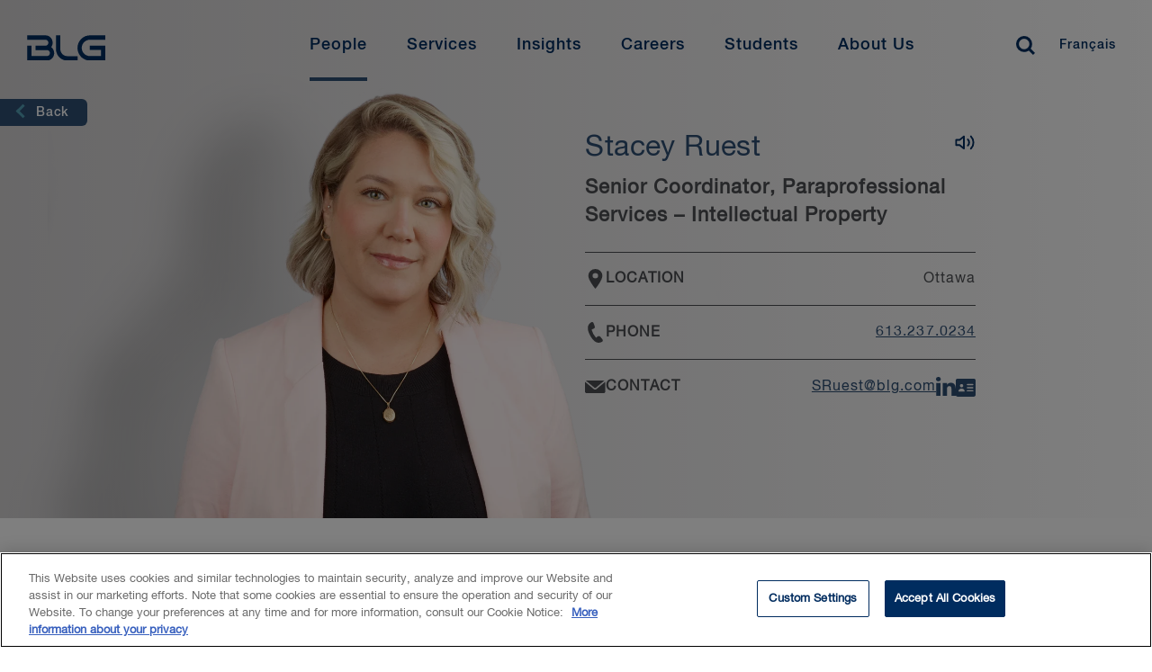

--- FILE ---
content_type: text/html; charset=utf-8
request_url: https://www.blg.com/en/people/r/ruest-stacey
body_size: 16489
content:


<!DOCTYPE html>
<html lang="en" data-machine="wn1mdwk0001LC">
<head>
    <!-- OneTrust Cookies Consent Notice start for blg.com -->
<script type="text/javascript" src="https://cdn.cookielaw.org/consent/478dcaa5-671e-4a22-b444-22115cb9ee7f/OtAutoBlock.js" ></script>
<script src="https://cdn.cookielaw.org/scripttemplates/otSDKStub.js" data-document-language="true" type="text/javascript" charset="UTF-8" data-domain-script="478dcaa5-671e-4a22-b444-22115cb9ee7f" ></script>
<script type="text/javascript">
function OptanonWrapper() { }
</script>
<!-- OneTrust Cookies Consent Notice end for blg.com -->
    <!-- BEGIN NOINDEX -->

    <link rel="preconnect" href="https://siteimproveanalytics.com" crossorigin>
    <link rel="preconnect" href="https://snap.licdn.com" crossorigin>
    <link rel="preconnect" href="https://www.googletagmanager.com" crossorigin>

    <script src="/Scripts/first-time-loaded.js?v=639054440448747740"></script>
    <meta charset="utf-8">
    <meta http-equiv="X-UA-Compatible" content="IE=edge">
    <meta name="viewport" content="width=device-width, initial-scale=1, shrink-to-fit=no">
    <title>Stacey Ruest | Intellectual Property Law Clerk Ottawa | BLG</title>
    <!--FontAwesome-->
    <link rel="preload"
          href="https://cdnjs.cloudflare.com/ajax/libs/font-awesome/6.4.2/css/all.min.css"
          as="style"
          onload="this.onload=null;this.rel='stylesheet'"
          integrity="sha512-z3gLpd7yknf1YoNbCzqRKc4qyor8gaKU1qmn+CShxbuBusANI9QpRohGBreCFkKxLhei6S9CQXFEbbKuqLg0DA=="
          crossorigin="anonymous"
          referrerpolicy="no-referrer" />
    <noscript>
        <link rel="stylesheet"
              href="https://cdnjs.cloudflare.com/ajax/libs/font-awesome/6.4.2/css/all.min.css"
              integrity="sha512-z3gLpd7yknf1YoNbCzqRKc4qyor8gaKU1qmn+CShxbuBusANI9QpRohGBreCFkKxLhei6S9CQXFEbbKuqLg0DA=="
              crossorigin="anonymous"
              referrerpolicy="no-referrer" />
    </noscript>
    <!--/FontAwesome-->

    <link rel="stylesheet" type="text/css" href="/ui/styles/website-nocoveo.min.css?v=6" />
<link rel="stylesheet" type="text/css" href="/ui/styles/social-share.css" />
<link rel="stylesheet" type="text/css" href="/~/pagecss/{43A3778B-94A5-4163-97A6-4AABA5A35E56}?ee540505-6597-4240-a3d6-9b73a7f2e0b5&db=web&sc_lang=en"/>

    
    
    
<meta name="theme-color" content="#002c5f" />
<meta name="msapplication-TileColor" content="#002c5f" />

<meta name="data-sitecore-id" content="{43A3778B-94A5-4163-97A6-4AABA5A35E56}" />



<link rel="canonical" href="https://www.blg.com/en/people/r/ruest-stacey" />

<meta property="og:locale" content="en_US" />
<meta property="og:title" content="Stacey Ruest | Intellectual Property Law Clerk Ottawa | BLG" />
<meta property="og:type" content="Legal Professional Bio Page" />


<meta property="og:url" content="https://www.blg.com/en/people/r/ruest-stacey" />
<meta property="og:site_name" content="BLG" />

<meta name="twitter:card" content="summary_large_image" />
<meta name="twitter:title" content="Stacey Ruest | Intellectual Property Law Clerk Ottawa | BLG" />

<meta name="twitter:site" content="@BLGLaw" />
<meta name="twitter:image" content="https://www.blg.com/-/media/legacy-news-and-publications/images/blgsocial.jpg" />
<meta name="twitter:image:alt" content="Crowd of people with sunset" />
<meta name="twitter:creator" content="@BLGLaw" />


<link href="https://www.blg.com/en/people/r/ruest-stacey" hreflang="en" rel="alternate" />
<link href="https://www.blg.com/fr/people/r/ruest-stacey" hreflang="fr" rel="alternate" />






<script type="application/ld+json">{"@context":"https://schema.org","@type":"Person","name":"Stacey Ruest","image":{"@type":"ImageObject","url":"https://www.blg.com/-/media/bios/img_ottawa/stacey_ruest.png"},"url":"https://www.blg.com/en/people/r/ruest-stacey","email":"SRuest@blg.com","telephone":"613.237.0234"}</script>


<link rel = 'icon' href = '/-/media/blg/images/icons/favicon/favicon.ico' />

<meta name="optimized" content="Unknown" />
    <!-- END NOINDEX -->
    <style>
.video-component.redesign {
    position: relative !important;
    padding-top: 56.25% !important;
}
.video-component.redesign iframe {
    position: absolute !important;
    top: 0 !important;
    left: 0 !important;
    width: 100% !important;
    height: 100% !important;
    padding-top: 0 !important;
}
.video-component.redesign:not(:has(iframe)) {
    display: none;
}
</style>
<!-- Search Console Verification -->
<meta name="google-site-verification" content="jcKbd5j2VwY64jD4oDPYi6zk-9sSLoOCyH7n0q5fO5w" />


<!-- Google Tag Manager02 InformedIteration -->
<script>(function(w,d,s,l,i){w[l]=w[l]||[];w[l].push({'gtm.start':
new Date().getTime(),event:'gtm.js'});var f=d.getElementsByTagName(s)[0],
j=d.createElement(s),dl=l!='dataLayer'?'&l='+l:'';j.async=true;j.src=
'https://www.googletagmanager.com/gtm.js?id='+i+dl;f.parentNode.insertBefore(j,f);
})(window,document,'script','dataLayer','GTM-NL3WVR4');</script>
<!-- End Google Tag Manager02 InformedIteration-->

<div id="dgIbmX3PDZzwXkm9Ygmhcn65L3uPjyMe4eBElRxAAn_0"></div>
<script src="https://mktdplp102cdn.azureedge.net/public/latest/js/ws-tracking.js?v=1.77.1005" integrity="sha256-fZHWLHZ/pncY7M1aWgrfMgBWwN8l0Hr5vjoYnQV9o60=" crossorigin="anonymous"></script>
<div class="d365-mkt-config" style="display:none" data-website-id="gIbmX3PDZzwXkm9Ygmhcn65L3uPjyMe4eBElRxAAn_0" data-hostname="1a22c8baa8e848a2b19bfb8efd2234a8.svc.dynamics.com"></div>

<script>
function setImageAttributes() {
var DOMElement = document.getElementById("dgIbmX3PDZzwXkm9Ygmhcn65L3uPjyMe4eBElRxAAn_0");
if(DOMElement != null && DOMElement.children[0] != undefined)
{
DOMElement .children[0].setAttribute("alt","System Pixel");
DOMElement .children[0].setAttribute("title","System Pixel");
}};
setTimeout(setImageAttributes, 1000);
</script>

</head>
<body class="  nocoveo " onload="">
    <!-- BEGIN NOINDEX -->

    
    <!-- Skip links for screen readers -->

    <a class="invisible" title="Skip main navigation links" href="#maincontent">Skip Links</a>
    <!-- END NOINDEX -->
    <div class="page js-loading" id="maincontent" role="main">
        <!-- BEGIN NOINDEX -->
        
    
<nav role="navigation" class="main-nav redesign fadein d-none blg-blue-header" id="main-navbar" aria-label="Main Navigation">
    <div id="main-navbar-background"></div>
    <div class="wrapper">
            <a href="/en" class="logo" title="Home" aria-label="Home Desktop">
<?xml version="1.0" encoding="utf-8"?>
<!-- Generator: Adobe Illustrator 24.0.0, SVG Export Plug-In . SVG Version: 6.00 Build 0)  -->
<svg version="1.1" xmlns="http://www.w3.org/2000/svg" xmlns:xlink="http://www.w3.org/1999/xlink" x="0px" y="0px"
	 viewBox="0 0 210 66" style="enable-background:new 0 0 210 66;" xml:space="preserve">
<g>
	<path d="M69.7,6.6H87V1.7H69.7C62.1,1.7,56,8,56,15.7s6.1,14,13.7,14H87V13.2H69.6v4.9h12.6v6.7H69.7c-4.9,0-8.9-4.1-8.9-9.1
		C60.8,10.7,64.8,6.6,69.7,6.6 M26.7,14.9c1-1.4,1.6-3.1,1.6-4.9c0-4.5-3.5-8.2-7.9-8.2H0v4.9h20.4c1.8,0,3.2,1.5,3.2,3.3
		s-1.4,3.3-3.2,3.3h-11v4.9h12.7c1.8,0,3.2,1.5,3.2,3.3s-1.4,3.3-3.2,3.3H4.7V13.3H0v16.5h22.1c4.3,0,7.9-3.7,7.9-8.2
		C30,18.8,28.7,16.4,26.7,14.9 M36.8,16.9V1.7H32v15.2c0,7.1,5.6,12.8,12.5,12.8H56v-4.9H44.5C40.3,24.8,36.8,21.3,36.8,16.9
		 M191.8,40.2h17.3v-4.9h-17.3c-7.5,0-13.7,6.3-13.7,14s6.1,14,13.7,14h17.3V46.7h-17.4v4.9h12.6v6.7h-12.6c-4.9,0-8.9-4.1-8.9-9.1
		C182.9,44.2,186.9,40.2,191.8,40.2 M148.9,48.4c1-1.4,1.6-3.1,1.6-4.9c0-4.5-3.5-8.2-7.9-8.2h-20.4v4.9h20.4c1.8,0,3.2,1.5,3.2,3.3
		s-1.4,3.3-3.2,3.3h-11v4.9h12.7c1.8,0,3.2,1.5,3.2,3.3s-1.4,3.3-3.2,3.3h-17.4V46.8h-4.7v16.5h22.1c4.3,0,7.9-3.7,7.9-8.2
		C152.2,52.3,150.9,49.9,148.9,48.4 M159,50.5V35.3h-4.8v15.2c0,7.1,5.6,12.8,12.5,12.8h11.5v-4.9h-11.5
		C162.4,58.4,159,54.8,159,50.5 M106,1.7h2v28h-2V1.7z M133.9,5.5h-1.8c-0.3-1.2-1.1-2.1-2.6-2.1c-2.2,0-3.2,2-3.2,4s0.9,4,3.2,4
		c1.6,0,2.5-1.2,2.6-2.7h1.8c-0.2,2.5-1.9,4.2-4.4,4.2c-3.1,0-5-2.5-5-5.4s1.9-5.4,5-5.4C131.9,2,133.7,3.3,133.9,5.5L133.9,5.5z
		 M136.2,12.6l4-10.4h1.9l4,10.4h-1.9l-1-2.7h-4.1l-1,2.7H136.2L136.2,12.6z M141.1,4l-1.6,4.5h3.2L141.1,4L141.1,4z M148.9,12.6
		V2.2h1.9l4.7,7.6l0,0V2.2h1.7v10.4h-1.9L150.7,5l0,0v7.6H148.9z M160.1,12.6l4-10.4h1.9l4,10.4h-1.9l-1-2.7H163l-1,2.7H160.1
		L160.1,12.6z M165,4l-1.6,4.5h3.2L165,4L165,4L165,4z M172.9,12.6V2.2h4.3c3.2,0,4.6,2.3,4.6,5.2s-1.4,5.2-4.6,5.2
		C177.2,12.6,172.9,12.6,172.9,12.6z M174.7,3.7v7.4h1.8c2.8,0,3.5-1.6,3.5-3.7s-0.6-3.7-3.5-3.7C176.5,3.7,174.7,3.7,174.7,3.7z
		 M184,12.6l4-10.4h1.9l4,10.4H192l-1-2.7h-4.1l-1,2.7H184z M189,4l-1.6,4.5h3.2L189,4L189,4L189,4z M195.7,6.3V5.5
		c0.7-0.1,0.9-0.7,0.9-1.3h-0.9v-2h1.8v2C197.6,5.3,196.9,6.2,195.7,6.3L195.7,6.3z M201,9.2h1.8c0,1.6,1.2,2.2,2.6,2.2
		c1.6,0,2.2-0.8,2.2-1.6s-0.4-1.1-0.9-1.3C206,8.2,205,8,203.6,7.6c-1.8-0.5-2.3-1.6-2.3-2.6c0-2.1,1.9-3,3.8-3c2.1,0,4,1.1,4,3.3
		h-1.8c-0.1-1.3-1-1.8-2.2-1.8c-0.8,0-1.9,0.3-1.9,1.4c0,0.7,0.5,1.1,1.2,1.3c0.2,0,2.5,0.6,3,0.8c1.4,0.4,2,1.5,2,2.6
		c0,2.3-2.1,3.3-4.1,3.3C203,12.9,201.1,11.7,201,9.2z M125.1,29.7V19.4h1.8v8.8h5.3v1.6C132.2,29.7,125.1,29.7,125.1,29.7z
		 M134.1,29.7l4-10.4h1.9l4,10.4h-2l-1-2.7h-4.1l-1,2.7H134.1z M139,21.2l-1.6,4.5h3.2L139,21.2L139,21.2L139,21.2z M148.2,29.7
		l-2.7-10.4h1.8l1.9,7.9l0,0l2.1-7.9h1.9l2,7.9l0,0l1.9-7.9h1.8L156,29.7h-1.8l-2.1-7.9l0,0l-2.1,7.9H148.2L148.2,29.7z M168,29.7
		V19.4h7.2V21h-5.3v2.7h4.7v1.5h-4.7v4.6H168V29.7z M178.4,29.7V19.4h1.8v10.4L178.4,29.7L178.4,29.7z M184.3,29.7V19.4h5
		c2.3,0,3.4,1,3.4,2.8c0,2-1.4,2.5-1.7,2.6l0,0c0.6,0.1,1.5,0.6,1.5,2.2c0,1.2,0.2,2.3,0.6,2.7h-1.9c-0.3-0.5-0.3-1-0.3-1.5
		c0-1.9-0.4-2.7-2.1-2.7h-2.7v4.3L184.3,29.7L184.3,29.7z M186.2,20.8V24h3c1.2,0,1.8-0.6,1.8-1.7c0-1.3-0.9-1.6-1.8-1.6L186.2,20.8
		L186.2,20.8z M196.4,29.7V19.4h2.6l2.9,8.1l0,0l2.8-8.1h2.5v10.4h-1.7v-8l0,0l-2.9,8H201l-2.9-8l0,0v8L196.4,29.7L196.4,29.7z"/>
</g>
</svg>
            </a>
        <button class="menu-toggler hamburger" type="button" aria-controls="mainMenu" aria-expanded="false" aria-label="Toggle navigation">
            <span class="hamburger-box">
                <span class="hamburger-inner"></span>
            </span>
        </button>
        <ul id="mainMenu" class="menu">
            <li class="tablet-only">
                <a href="/en" class="extra-logo tablet-only" title="Home" aria-label="Home Mobile">
<?xml version="1.0" encoding="utf-8"?>
<!-- Generator: Adobe Illustrator 24.0.0, SVG Export Plug-In . SVG Version: 6.00 Build 0)  -->
<svg version="1.1" xmlns="http://www.w3.org/2000/svg" xmlns:xlink="http://www.w3.org/1999/xlink" x="0px" y="0px"
	 viewBox="0 0 210 66" style="enable-background:new 0 0 210 66;" xml:space="preserve">
<g>
	<path d="M69.7,6.6H87V1.7H69.7C62.1,1.7,56,8,56,15.7s6.1,14,13.7,14H87V13.2H69.6v4.9h12.6v6.7H69.7c-4.9,0-8.9-4.1-8.9-9.1
		C60.8,10.7,64.8,6.6,69.7,6.6 M26.7,14.9c1-1.4,1.6-3.1,1.6-4.9c0-4.5-3.5-8.2-7.9-8.2H0v4.9h20.4c1.8,0,3.2,1.5,3.2,3.3
		s-1.4,3.3-3.2,3.3h-11v4.9h12.7c1.8,0,3.2,1.5,3.2,3.3s-1.4,3.3-3.2,3.3H4.7V13.3H0v16.5h22.1c4.3,0,7.9-3.7,7.9-8.2
		C30,18.8,28.7,16.4,26.7,14.9 M36.8,16.9V1.7H32v15.2c0,7.1,5.6,12.8,12.5,12.8H56v-4.9H44.5C40.3,24.8,36.8,21.3,36.8,16.9
		 M191.8,40.2h17.3v-4.9h-17.3c-7.5,0-13.7,6.3-13.7,14s6.1,14,13.7,14h17.3V46.7h-17.4v4.9h12.6v6.7h-12.6c-4.9,0-8.9-4.1-8.9-9.1
		C182.9,44.2,186.9,40.2,191.8,40.2 M148.9,48.4c1-1.4,1.6-3.1,1.6-4.9c0-4.5-3.5-8.2-7.9-8.2h-20.4v4.9h20.4c1.8,0,3.2,1.5,3.2,3.3
		s-1.4,3.3-3.2,3.3h-11v4.9h12.7c1.8,0,3.2,1.5,3.2,3.3s-1.4,3.3-3.2,3.3h-17.4V46.8h-4.7v16.5h22.1c4.3,0,7.9-3.7,7.9-8.2
		C152.2,52.3,150.9,49.9,148.9,48.4 M159,50.5V35.3h-4.8v15.2c0,7.1,5.6,12.8,12.5,12.8h11.5v-4.9h-11.5
		C162.4,58.4,159,54.8,159,50.5 M106,1.7h2v28h-2V1.7z M133.9,5.5h-1.8c-0.3-1.2-1.1-2.1-2.6-2.1c-2.2,0-3.2,2-3.2,4s0.9,4,3.2,4
		c1.6,0,2.5-1.2,2.6-2.7h1.8c-0.2,2.5-1.9,4.2-4.4,4.2c-3.1,0-5-2.5-5-5.4s1.9-5.4,5-5.4C131.9,2,133.7,3.3,133.9,5.5L133.9,5.5z
		 M136.2,12.6l4-10.4h1.9l4,10.4h-1.9l-1-2.7h-4.1l-1,2.7H136.2L136.2,12.6z M141.1,4l-1.6,4.5h3.2L141.1,4L141.1,4z M148.9,12.6
		V2.2h1.9l4.7,7.6l0,0V2.2h1.7v10.4h-1.9L150.7,5l0,0v7.6H148.9z M160.1,12.6l4-10.4h1.9l4,10.4h-1.9l-1-2.7H163l-1,2.7H160.1
		L160.1,12.6z M165,4l-1.6,4.5h3.2L165,4L165,4L165,4z M172.9,12.6V2.2h4.3c3.2,0,4.6,2.3,4.6,5.2s-1.4,5.2-4.6,5.2
		C177.2,12.6,172.9,12.6,172.9,12.6z M174.7,3.7v7.4h1.8c2.8,0,3.5-1.6,3.5-3.7s-0.6-3.7-3.5-3.7C176.5,3.7,174.7,3.7,174.7,3.7z
		 M184,12.6l4-10.4h1.9l4,10.4H192l-1-2.7h-4.1l-1,2.7H184z M189,4l-1.6,4.5h3.2L189,4L189,4L189,4z M195.7,6.3V5.5
		c0.7-0.1,0.9-0.7,0.9-1.3h-0.9v-2h1.8v2C197.6,5.3,196.9,6.2,195.7,6.3L195.7,6.3z M201,9.2h1.8c0,1.6,1.2,2.2,2.6,2.2
		c1.6,0,2.2-0.8,2.2-1.6s-0.4-1.1-0.9-1.3C206,8.2,205,8,203.6,7.6c-1.8-0.5-2.3-1.6-2.3-2.6c0-2.1,1.9-3,3.8-3c2.1,0,4,1.1,4,3.3
		h-1.8c-0.1-1.3-1-1.8-2.2-1.8c-0.8,0-1.9,0.3-1.9,1.4c0,0.7,0.5,1.1,1.2,1.3c0.2,0,2.5,0.6,3,0.8c1.4,0.4,2,1.5,2,2.6
		c0,2.3-2.1,3.3-4.1,3.3C203,12.9,201.1,11.7,201,9.2z M125.1,29.7V19.4h1.8v8.8h5.3v1.6C132.2,29.7,125.1,29.7,125.1,29.7z
		 M134.1,29.7l4-10.4h1.9l4,10.4h-2l-1-2.7h-4.1l-1,2.7H134.1z M139,21.2l-1.6,4.5h3.2L139,21.2L139,21.2L139,21.2z M148.2,29.7
		l-2.7-10.4h1.8l1.9,7.9l0,0l2.1-7.9h1.9l2,7.9l0,0l1.9-7.9h1.8L156,29.7h-1.8l-2.1-7.9l0,0l-2.1,7.9H148.2L148.2,29.7z M168,29.7
		V19.4h7.2V21h-5.3v2.7h4.7v1.5h-4.7v4.6H168V29.7z M178.4,29.7V19.4h1.8v10.4L178.4,29.7L178.4,29.7z M184.3,29.7V19.4h5
		c2.3,0,3.4,1,3.4,2.8c0,2-1.4,2.5-1.7,2.6l0,0c0.6,0.1,1.5,0.6,1.5,2.2c0,1.2,0.2,2.3,0.6,2.7h-1.9c-0.3-0.5-0.3-1-0.3-1.5
		c0-1.9-0.4-2.7-2.1-2.7h-2.7v4.3L184.3,29.7L184.3,29.7z M186.2,20.8V24h3c1.2,0,1.8-0.6,1.8-1.7c0-1.3-0.9-1.6-1.8-1.6L186.2,20.8
		L186.2,20.8z M196.4,29.7V19.4h2.6l2.9,8.1l0,0l2.8-8.1h2.5v10.4h-1.7v-8l0,0l-2.9,8H201l-2.9-8l0,0v8L196.4,29.7L196.4,29.7z"/>
</g>
</svg>
                </a>
            </li>

                <li class="mobile-only search">
                    <div id="mobile-search-bar" class='CoveoSearchInterface'>
                        <div class='coveo-search-section redesign-search-section NewRedesign'> 
                                <input class="headerSearchBoxNoCoveo redesignSearchBox" autocomplete="off" type="text" title="Insert a query. Press enter to send" aria-label="Search" placeholder="How may we help you?">
                                <div class="magic-box-clear coveo-accessible-button XIconRedesign redesign-accessible-button" role="button" aria-label="Clear" tabindex="-1" aria-hidden="true"><div class="magic-box-icon"><svg focusable="false" enable-background="new 0 0 13 13" viewBox="0 0 13 13" xmlns="http://www.w3.org/2000/svg" role="img" aria-label="Clear" class="magic-box-clear-svg"><title>Clear</title><g fill="currentColor"><path d="m7.881 6.501 4.834-4.834c.38-.38.38-1.001 0-1.381s-1.001-.38-1.381 0l-4.834 4.834-4.834-4.835c-.38-.38-1.001-.38-1.381 0s-.38 1.001 0 1.381l4.834 4.834-4.834 4.834c-.38.38-.38 1.001 0 1.381s1.001.38 1.381 0l4.834-4.834 4.834 4.834c.38.38 1.001.38 1.381 0s .38-1.001 0-1.381z"></path></g></svg></div></div>
                                <a class="CoveoSearchButton coveo-accessible-button SearchIconRedesign redesign-accessible-button" role="button" aria-label="Search" tabindex="-1"><span class="csb-selector coveo-search-button"><svg focusable="false" enable-background="new 0 0 20 20" viewBox="0 0 20 20" xmlns="http://www.w3.org/2000/svg" role="img" aria-label="Search" class="csb-svg-selector coveo-search-button-svg"><title>Search</title><g fill="currentColor"><path class="coveo-magnifier-circle-svg" d="m8.368 16.736c-4.614 0-8.368-3.754-8.368-8.368s3.754-8.368 8.368-8.368 8.368 3.754 8.368 8.368-3.754 8.368-8.368 8.368m0-14.161c-3.195 0-5.793 2.599-5.793 5.793s2.599 5.793 5.793 5.793 5.793-2.599 5.793-5.793-2.599-5.793-5.793-5.793"></path><path d="m18.713 20c-.329 0-.659-.126-.91-.377l-4.552-4.551c-.503-.503-.503-1.318 0-1.82.503-.503 1.318-.503 1.82 0l4.552 4.551c.503.503.503 1.318 0 1.82-.252.251-.581.377-.91.377"></path></g></svg></span><span class="redesign-search-button-loading csb-loading-selector coveo-search-button-loading"><svg focusable="false" enable-background="new 0 0 18 18" viewBox="0 0 18 18" xmlns="http://www.w3.org/2000/svg" role="img" aria-label="Loading" class="csb-loading-svg-selector coveo-search-button-loading-svg"><title>Loading</title><g fill="currentColor"><path d="m16.76 8.051c-.448 0-.855-.303-.969-.757-.78-3.117-3.573-5.294-6.791-5.294s-6.01 2.177-6.79 5.294c-.134.537-.679.861-1.213.727-.536-.134-.861-.677-.728-1.212 1.004-4.009 4.594-6.809 8.731-6.809 4.138 0 7.728 2.8 8.73 6.809.135.536-.191 1.079-.727 1.213-.081.02-.162.029-.243.029z"></path><path d="m9 18c-4.238 0-7.943-3.007-8.809-7.149-.113-.541.234-1.071.774-1.184.541-.112 1.071.232 1.184.773.674 3.222 3.555 5.56 6.851 5.56s6.178-2.338 6.852-5.56c.113-.539.634-.892 1.184-.773.54.112.887.643.773 1.184-.866 4.142-4.57 7.149-8.809 7.149z"></path></g></svg></span></a>
                                <p class="close-search">Close</p>
                        </div>
                    </div>
                </li>
                    <li>
                    <a href="/en/people?#q=%20&amp;sort=%40biolastname%20ascending&amp;numberOfResults=15" class="menu-link"  aria-current=page>
                        People
                    </a>
            <div class="container" aria-hidden="true">
                <div class="wrapper">
                        <div class="close-button-container">
                            <button type="button" class="close-button" aria-label="Close mega menu" tabindex="-1">
                                <svg viewBox="0 0 20 19" xmlns="http://www.w3.org/2000/svg"><g><path d="M.734 2.296L7.976 9.25.734 16.204 3.113 18.5h.003l9.635-9.25L3.115 0z"></path><path d="M17.617 0L7.983 9.251l9.635 9.25 2.38-2.298-7.241-6.952 7.242-6.955L17.619 0z"></path></g></svg> &nbsp;
                            </button>
                        </div>

                        <span class="mobile-item-title mobile-only">People</span>
                        <ul>
                            
                        </ul>
                </div>
            </div>
        </li>



<style>
    @media screen and (max-width:1024px){
        .close-button::after {
            content: "Back" !important;
        }
    }
</style>        <li>
                    <button class="menu-link" >Services</button>
            <div class="container" aria-hidden="true">
                <div class="wrapper">
                        <div class="close-button-container">
                            <button type="button" class="close-button" aria-label="Close mega menu" tabindex="-1">
                                <svg viewBox="0 0 20 19" xmlns="http://www.w3.org/2000/svg"><g><path d="M.734 2.296L7.976 9.25.734 16.204 3.113 18.5h.003l9.635-9.25L3.115 0z"></path><path d="M17.617 0L7.983 9.251l9.635 9.25 2.38-2.298-7.241-6.952 7.242-6.955L17.619 0z"></path></g></svg> &nbsp;
                            </button>
                        </div>

                        <span class="mobile-item-title mobile-only">Services</span>
                        <ul>
                                    <li class="tab-item">

                <button class="tab-item-button">Industries</button>

            <div class="tab-item-content">

                    <button type="button" class="close-tab-button mobile-only" aria-label="Go back one level" tabindex="-1">
                        <span class="d-none">Back</span>
                    </button>
                    <span class="mobile-item-title mobile-only">Industries</span>

                    <p class="tab-description"></p>

                        <ul class="column-items-container">

                    <li><a href="/en/services/industries/agribusiness">Agribusiness</a></li>
                    <li><a href="/en/services/industries/education">Education</a></li>
                    <li><a href="/en/services/industries/energy-oil-,-a-,-gas">Energy - Oil &amp; Gas</a></li>
                    <li><a href="/en/services/industries/energy-power">Energy - Power</a></li>
                    <li><a href="/en/services/industries/financial-services">Financial Services</a></li>
                    <li><a href="/en/services/industries/forestry">Forestry</a></li>
                    <li><a href="https://www.blg.com/en/services/industries/government-and-public-sector">Government &amp; Public Sector</a></li>
                    <li><a href="/en/services/industries/health-care-life-sciences">Health Care &amp; Life Sciences</a></li>
                    <li><a href="/en/services/industries/infrastructure">Infrastructure</a></li>
                    <li><a href="/en/services/industries/mining">Mining</a></li>
                    <li><a href="/en/services/industries/private-equity-venture-capital">Private Equity &amp; Venture Capital</a></li>
                    <li><a href="/en/services/industries/retail-hospitality">Retail &amp; Hospitality</a></li>
                    <li><a href="/en/services/industries/sports-gaming-law">Sports &amp; Gaming Law</a></li>
                    <li><a href="/en/services/industries/technology">Technology</a></li>
                    <li><a href="/en/services/industries/transportation">Transportation</a></li>
        </ul>





            </div>

        </li>



<style>
    @media screen and (max-width:1024px){
        .close-tab-button::after {
            content: "Back" !important;
        }
    }
</style>        <li class="tab-item">

                <button class="tab-item-button">Practice Areas</button>

            <div class="tab-item-content">

                    <button type="button" class="close-tab-button mobile-only" aria-label="Go back one level" tabindex="-1">
                        <span class="d-none">Back</span>
                    </button>
                    <span class="mobile-item-title mobile-only">Practice Areas</span>

                    <p class="tab-description"></p>

                        <ul class="column-items-container">

                    <li><a href="/en/services/practice-areas/banking-financial-services">Banking &amp; Financial Services</a></li>
                    <li><a href="/en/insights/esg">Environmental, Social and Governance (ESG)</a></li>
                    <li><a href="/en/services/practice-areas/capital-markets">Capital Markets</a></li>
                    <li><a href="/en/services/practice-areas/commercial-real-estate">Commercial Real Estate</a></li>
                    <li><a href="/en/services/practice-areas/competition-foreign-investment-review">Competition/Antitrust and Foreign Investment</a></li>
                    <li><a href="/en/services/practice-areas/construction">Construction</a></li>
                    <li><a href="/en/services/practice-areas/corporate-commercial">Corporate Commercial</a></li>
                    <li><a href="/en/services/practice-areas/cybersecurity-privacy-data-protection">Cybersecurity, Privacy &amp; Data Security</a></li>
                    <li><a href="/en/services/practice-areas/disputes">Disputes</a></li>
                    <li><a href="/en/services/practice-areas/environmental">Environmental</a></li>
                    <li><a href="/en/services/practice-areas/health-care">Health Law</a></li>
                    <li><a href="/en/services/practice-areas/indigenous-law">Indigenous Law</a></li>
                    <li><a href="/en/services/practice-areas/information-technology">Information Technology</a></li>
                    <li><a href="/en/services/practice-areas/insolvency-,-a-,-restructuring">Insolvency & Restructuring</a></li>
                    <li><a href="/en/services/practice-areas/intellectual-property">Intellectual Property</a></li>
                    <li><a href="/en/services/practice-areas/international-trade-,-a-,-investment">International Trade & Investment</a></li>
                    <li><a href="/en/services/practice-areas/investment-management">Investment Management</a></li>
                    <li><a href="/en/services/practice-areas/labour-,-a-,-employment">Labour & Employment</a></li>
                    <li><a href="/en/services/practice-areas/mergers-,-a-,-acquisitions">Mergers & Acquisitions</a></li>
                    <li><a href="/en/services/practice-areas/municipal-,-a-,-land-use-planning">Municipal & Land Use Planning</a></li>
                    <li><a href="/en/services/practice-areas/private-client">Private Client</a></li>
                    <li><a href="/en/services/practice-areas/projects">Projects</a></li>
                    <li><a href="/en/services/practice-areas/tax">Tax</a></li>
        </ul>





            </div>

        </li>



<style>
    @media screen and (max-width:1024px){
        .close-tab-button::after {
            content: "Back" !important;
        }
    }
</style>        <li class="tab-item">

                <button class="tab-item-button">International</button>

            <div class="tab-item-content">

                    <button type="button" class="close-tab-button mobile-only" aria-label="Go back one level" tabindex="-1">
                        <span class="d-none">Back</span>
                    </button>
                    <span class="mobile-item-title mobile-only">International</span>

                    <p class="tab-description"></p>

                        <ul class="column-items-container">

                    <li><a href="/en/services/international/china">China</a></li>
                    <li><a href="/en/services/international/india">India</a></li>
                    <li><a href="/en/services/international/japan">Japan</a></li>
                    <li><a href="/en/services/international/korea">Korea</a></li>
                    <li><a href="/en/services/international/latin-america-caribbean">Latin America &amp; Caribbean</a></li>
                    <li><a href="/en/services/international/united-kingdom">United Kingdom</a></li>
                    <li><a href="/en/services/international/united-states">United States</a></li>
        </ul>



<a class="cta-button outline-inverted small" aria-lable="learn more" href="/en/services/international">View International Services</a>

            </div>

        </li>



<style>
    @media screen and (max-width:1024px){
        .close-tab-button::after {
            content: "Back" !important;
        }
    }
</style>        <li class="tab-item">

                <button class="tab-item-button">Additional Services</button>

            <div class="tab-item-content">

                    <button type="button" class="close-tab-button mobile-only" aria-label="Go back one level" tabindex="-1">
                        <span class="d-none">Back</span>
                    </button>
                    <span class="mobile-item-title mobile-only">Additional Services</span>

                    <p class="tab-description"></p>

                        <ul class="column-items-container">

                    <li><a href="/en/services/additional-services/consulting">Beyond Consulting</a></li>
                    <li><a href="/en/services/additional-services/contract-review">Beyond Contract Review</a></li>
                    <li><a href="/en/services/additional-services/legal-talent">Beyond Legal Talent</a></li>
                    <li><a href="/en/services/additional-services/lending">Beyond Lending</a></li>
                    <li><a href="/en/services/additional-services/ediscovery">eDiscovery</a></li>
                    <li><a href="/en/services/additional-services/legal-translation-services">Legal Translation Services</a></li>
        </ul>



<a class="cta-button outline-inverted small" aria-lable="learn more" href="/en/services/additional-services">BLG Beyond</a>

            </div>

        </li>



<style>
    @media screen and (max-width:1024px){
        .close-tab-button::after {
            content: "Back" !important;
        }
    }
</style>
                        </ul>
                </div>
            </div>
        </li>



<style>
    @media screen and (max-width:1024px){
        .close-button::after {
            content: "Back" !important;
        }
    }
</style>        <li>
                    <a href="/en/insights" class="menu-link"  >
                        Insights
                    </a>
            <div class="container" aria-hidden="true">
                <div class="wrapper">
                        <div class="close-button-container">
                            <button type="button" class="close-button" aria-label="Close mega menu" tabindex="-1">
                                <svg viewBox="0 0 20 19" xmlns="http://www.w3.org/2000/svg"><g><path d="M.734 2.296L7.976 9.25.734 16.204 3.113 18.5h.003l9.635-9.25L3.115 0z"></path><path d="M17.617 0L7.983 9.251l9.635 9.25 2.38-2.298-7.241-6.952 7.242-6.955L17.619 0z"></path></g></svg> &nbsp;
                            </button>
                        </div>

                        <span class="mobile-item-title mobile-only">Insights</span>
                        <ul>
                            
                        </ul>
                </div>
            </div>
        </li>



<style>
    @media screen and (max-width:1024px){
        .close-button::after {
            content: "Back" !important;
        }
    }
</style>        <li>
                    <button class="menu-link" >Careers</button>
            <div class="container" aria-hidden="true">
                <div class="wrapper">
                        <div class="close-button-container">
                            <button type="button" class="close-button" aria-label="Close mega menu" tabindex="-1">
                                <svg viewBox="0 0 20 19" xmlns="http://www.w3.org/2000/svg"><g><path d="M.734 2.296L7.976 9.25.734 16.204 3.113 18.5h.003l9.635-9.25L3.115 0z"></path><path d="M17.617 0L7.983 9.251l9.635 9.25 2.38-2.298-7.241-6.952 7.242-6.955L17.619 0z"></path></g></svg> &nbsp;
                            </button>
                        </div>

                        <span class="mobile-item-title mobile-only">Careers</span>
                        <ul>
                                    <li class="column-item">

                    <a class="column-item-button link" href="/en/careers/legal-professionals">Legal Professionals</a>

                <p class="column-description">Find out why BLG is the perfect place for experienced lawyers and new graduates to build a career.</p>

                    <ul class="column-items-container">

                    <li><a href="/en/careers/legal-professionals/professional-development">Professional Development</a></li>
                    <li><a href="/en/careers/legal-professionals/freelance-lawyer-jobs">Freelance With Us</a></li>
                    <li><a target="_blank" rel="noopener noreferrer" href="https://blgllp.wd10.myworkdayjobs.com/en-US/BLG-External?jobFamily=96015b9a4a6b01c65b6bbe187201837d&amp;jobFamily=96015b9a4a6b018a0919c0187201857d">Current Opportunities</a></li>
        </ul>



<a class="cta-button outline-inverted small" aria-lable="learn more" href="/en/careers/legal-professionals">Learn More</a>

        </li>
        <li class="column-item">

                    <a class="column-item-button link" href="/en/careers/paraprofessionals">Paraprofessionals</a>

                <p class="column-description">Our paralegals, law clerks and other paraprofessionals are integral to our success. Find out more.</p>

                    <ul class="column-items-container">

                    <li><a href="/en/careers/paraprofessionals/professional-development">Professional Development</a></li>
                    <li><a href="/en/careers/paraprofessionals/professional-stories">Professional Stories</a></li>
                    <li><a target="_blank" rel="noopener noreferrer" href="https://blgllp.wd10.myworkdayjobs.com/en-US/BLG-External?jobFamily=96015b9a4a6b0116ae59c21872018e7d">Current Opportunities</a></li>
        </ul>



<a class="cta-button outline-inverted small" aria-lable="learn more" href="/en/careers/paraprofessionals">Learn More</a>

        </li>
        <li class="column-item">

                    <a class="column-item-button link" href="/en/careers/business-professionals">Business Professionals</a>

                <p class="column-description">We offer a range of opportunities for legal support and business services functions. Find your perfect fit.</p>

                    <ul class="column-items-container">

                    <li><a href="/en/careers/business-professionals/career-development">Career Development</a></li>
                    <li><a href="/en/careers/business-professionals/professional-stories">Professional Stories</a></li>
                    <li><a target="_blank" rel="noopener noreferrer" href="https://blgllp.wd10.myworkdayjobs.com/en-US/BLG-External?jobFamily=96015b9a4a6b01f4154bc3187201937d&amp;jobFamily=96015b9a4a6b0126f0a9c11872018c7d">Current Opportunities</a></li>
        </ul>



<a class="cta-button outline-inverted small" aria-lable="learn more" href="/en/careers/business-professionals">Learn More</a>

        </li>

                        </ul>
                </div>
            </div>
        </li>



<style>
    @media screen and (max-width:1024px){
        .close-button::after {
            content: "Back" !important;
        }
    }
</style>        <li>
                    <button class="menu-link" >Students</button>
            <div class="container" aria-hidden="true">
                <div class="wrapper">
                        <div class="close-button-container">
                            <button type="button" class="close-button" aria-label="Close mega menu" tabindex="-1">
                                <svg viewBox="0 0 20 19" xmlns="http://www.w3.org/2000/svg"><g><path d="M.734 2.296L7.976 9.25.734 16.204 3.113 18.5h.003l9.635-9.25L3.115 0z"></path><path d="M17.617 0L7.983 9.251l9.635 9.25 2.38-2.298-7.241-6.952 7.242-6.955L17.619 0z"></path></g></svg> &nbsp;
                            </button>
                        </div>

                        <span class="mobile-item-title mobile-only">Students</span>
                        <ul>
                                    <li class="column-item">

                    <a class="column-item-button link" href="/en/student-programs">Student Programs</a>

                <p class="column-description"></p>

                    <ul class="column-items-container">

                    <li><a title="Meet our Students" href="/en/student-programs/meet-our-students">Meet our Students</a></li>
                    <li><a href="/en/student-programs/student-stories">Student Stories</a></li>
                    <li><a href="/en/student-programs/blg-experience">BLG Experience</a></li>
                    <li><a>Training &amp; Development</a></li>
        </ul>



<a class="cta-button outline-inverted small" aria-lable="learn more" href="/en/student-programs">Learn More</a>

        </li>
        <li class="column-item">

                    <button class="column-item-button">How to Apply</button>

                <p class="column-description"></p>

                    <ul class="column-items-container">

                    <li><a href="/en/student-programs/calgary">Calgary</a></li>
                    <li><a href="/en/student-programs/montreal">Montr&#233;al</a></li>
                    <li><a href="/en/student-programs/ottawa">Ottawa</a></li>
                    <li><a href="/en/student-programs/toronto">Toronto</a></li>
                    <li><a href="/en/student-programs/vancouver">Vancouver</a></li>
        </ul>





        </li>

                        </ul>
                </div>
            </div>
        </li>



<style>
    @media screen and (max-width:1024px){
        .close-button::after {
            content: "Back" !important;
        }
    }
</style>        <li>
                    <button class="menu-link" >About Us</button>
            <div class="container" aria-hidden="true">
                <div class="wrapper">
                        <div class="close-button-container">
                            <button type="button" class="close-button" aria-label="Close mega menu" tabindex="-1">
                                <svg viewBox="0 0 20 19" xmlns="http://www.w3.org/2000/svg"><g><path d="M.734 2.296L7.976 9.25.734 16.204 3.113 18.5h.003l9.635-9.25L3.115 0z"></path><path d="M17.617 0L7.983 9.251l9.635 9.25 2.38-2.298-7.241-6.952 7.242-6.955L17.619 0z"></path></g></svg> &nbsp;
                            </button>
                        </div>

                        <span class="mobile-item-title mobile-only">About Us</span>
                        <ul>
                                    <li class="column-item">

                    <a class="column-item-button link" href="/en/about-us/our-story">Our Story</a>

                <p class="column-description"></p>

                    <ul class="column-items-container">

                    <li><a href="/en/about-us/our-story/esg-at-blg">ESG@BLG</a></li>
                    <li><a href="/en/about-us/our-story/diversity-and-inclusion">Diversity &amp; Inclusion</a></li>
                    <li><a href="/en/about-us/our-story/blg-u">BLG U</a></li>
                    <li><a href="/en/about-us/our-story/media">Media Centre</a></li>
        </ul>



<a class="cta-button outline-inverted small" aria-lable="learn more" href="/en/about-us/our-story">Our Story</a>

        </li>
        <li class="column-item">

                    <a class="column-item-button link" href="/en/about-us/offices">Our Offices</a>

                <p class="column-description"></p>

                    <ul class="column-items-container">

                    <li><a href="/en/about-us/offices/calgary">Calgary</a></li>
                    <li><a href="/en/about-us/offices/montreal">Montr&#233;al</a></li>
                    <li><a href="/en/about-us/offices/ottawa">Ottawa</a></li>
                    <li><a href="/en/about-us/offices/toronto">Toronto</a></li>
                    <li><a href="/en/about-us/offices/vancouver">Vancouver</a></li>
                    <li></li>
        </ul>



<a class="cta-button outline-inverted small" aria-lable="learn more" href="/en/about-us/offices">View Offices</a>

        </li>
        <li class="column-item">

                    <button class="column-item-button">Stay Connected</button>

                <p class="column-description"></p>

                    <ul class="column-items-container">

                    <li><a href="/en/about-us/news">News</a></li>
                    <li><a href="/en/about-us/events">Events</a></li>
                    <li><a href="/en/about-us/deals-and-suits">Deals &amp; Suits</a></li>
                    <li><a href="/en/about-us/media-coverage">Media Coverage</a></li>
                    <li><a href="/en/about-us/accolades">Accolades</a></li>
                    <li><a href="/en/about-us/alumni">Alumni</a></li>
        </ul>





        </li>

                        </ul>
                </div>
            </div>
        </li>



<style>
    @media screen and (max-width:1024px){
        .close-button::after {
            content: "Back" !important;
        }
    }
</style>
        </ul>

            <ul class="menu mobile-only footer-links">
                    <li>
                        <a href="/en/about-us/offices">Contact Us</a>
                    </li>
                    <li>
                        <a href="/en/about-us/our-story/media">Media Centre</a>
                    </li>
                    <li>
                        <a href="/en/about-us/subscribe">Subscribe</a>
                    </li>
                    <li>
                        <a href="/en/about-us/alumni">Alumni</a>
                    </li>
            </ul>
        <ul class="tools menu">
                <li class="desk-only">
                    <a href="#site-search" class="show-search" aria-label="Search">
                        <svg viewBox="0 0 21 21" xmlns="http://www.w3.org/2000/svg"><path d="M8.927 14.775A5.854 5.854 0 0 1 3.08 8.927 5.852 5.852 0 0 1 8.927 3.08a5.854 5.854 0 0 1 5.848 5.847 5.855 5.855 0 0 1-5.848 5.848zm7.337-.688l-.241.242a8.879 8.879 0 0 0 1.831-5.402A8.927 8.927 0 0 0 0 8.927a8.928 8.928 0 0 0 8.927 8.928c2.033 0 3.9-.688 5.402-1.832l-.242.242L18.822 21 21 18.823l-4.736-4.736z" /></svg>
                        
                    </a>
                    <div class="menu-search-bg">
                        <div class="coveo-search-section redesign-search-section align-top global-search-box NewRedesign">
                            <div id="menu-search-bar" class='CoveoSearchInterface coveo-custom-omnibox redesign-custom-omnibox' data-close-btn-text="Close">
                                <div class='coveo-search-section redesign-search-section NewRedesign'>
                                        <input class="headerSearchBoxNoCoveo redesignSearchBox" autocomplete="off" type="text" title="Insert a query. Press enter to send" aria-label="Search" placeholder="How may we help you?">
                                        <div class="magic-box-clear coveo-accessible-button XIconRedesign redesign-accessible-button" role="button" aria-label="Clear" tabindex="-1" aria-hidden="true"><div class="magic-box-icon"><svg focusable="false" enable-background="new 0 0 13 13" viewBox="0 0 13 13" xmlns="http://www.w3.org/2000/svg" role="img" aria-label="Clear" class="magic-box-clear-svg"><title>Clear</title><g fill="currentColor"><path d="m7.881 6.501 4.834-4.834c.38-.38.38-1.001 0-1.381s-1.001-.38-1.381 0l-4.834 4.834-4.834-4.835c-.38-.38-1.001-.38-1.381 0s-.38 1.001 0 1.381l4.834 4.834-4.834 4.834c-.38.38-.38 1.001 0 1.381s1.001.38 1.381 0l4.834-4.834 4.834 4.834c.38.38 1.001.38 1.381 0s .38-1.001 0-1.381z"></path></g></svg></div></div>
                                        <a class="CoveoSearchButton coveo-accessible-button SearchIconRedesign redesign-accessible-button" role="button" aria-label="Search" tabindex="-1"><span class="csb-selector coveo-search-button"><svg focusable="false" enable-background="new 0 0 20 20" viewBox="0 0 20 20" xmlns="http://www.w3.org/2000/svg" role="img" aria-label="Search" class="csb-svg-selector coveo-search-button-svg"><title>Search</title><g fill="currentColor"><path class="coveo-magnifier-circle-svg" d="m8.368 16.736c-4.614 0-8.368-3.754-8.368-8.368s3.754-8.368 8.368-8.368 8.368 3.754 8.368 8.368-3.754 8.368-8.368 8.368m0-14.161c-3.195 0-5.793 2.599-5.793 5.793s2.599 5.793 5.793 5.793 5.793-2.599 5.793-5.793-2.599-5.793-5.793-5.793"></path><path d="m18.713 20c-.329 0-.659-.126-.91-.377l-4.552-4.551c-.503-.503-.503-1.318 0-1.82.503-.503 1.318-.503 1.82 0l4.552 4.551c.503.503.503 1.318 0 1.82-.252.251-.581.377-.91.377"></path></g></svg></span><span class="redesign-search-button-loading csb-loading-selector coveo-search-button-loading"><svg focusable="false" enable-background="new 0 0 18 18" viewBox="0 0 18 18" xmlns="http://www.w3.org/2000/svg" role="img" aria-label="Loading" class="csb-loading-svg-selector coveo-search-button-loading-svg"><title>Loading</title><g fill="currentColor"><path d="m16.76 8.051c-.448 0-.855-.303-.969-.757-.78-3.117-3.573-5.294-6.791-5.294s-6.01 2.177-6.79 5.294c-.134.537-.679.861-1.213.727-.536-.134-.861-.677-.728-1.212 1.004-4.009 4.594-6.809 8.731-6.809 4.138 0 7.728 2.8 8.73 6.809.135.536-.191 1.079-.727 1.213-.081.02-.162.029-.243.029z"></path><path d="m9 18c-4.238 0-7.943-3.007-8.809-7.149-.113-.541.234-1.071.774-1.184.541-.112 1.071.232 1.184.773.674 3.222 3.555 5.56 6.851 5.56s6.178-2.338 6.852-5.56c.113-.539.634-.892 1.184-.773.54.112.887.643.773 1.184-.866 4.142-4.57 7.149-8.809 7.149z"></path></g></svg></span></a>
                                        <p class="close-search">Close</p>
                                </div>
                            </div>
                        </div>
                    </div>
                </li>
            

<li>
    
    
        <a href="#"
           lang="fr"
           title="FRENCH"
           onclick="event.preventDefault(); var s=location.pathname.split('/'); s[1]='fr'; location.pathname=s.join('/');">
            Fran&#231;ais
        </a>

    <div class="container">
        <div class="wrapper">
            <div class="close-button-container">
                <button type="button" class="close-button" aria-label="Close mega menu" tabindex="-1">
                    <svg viewBox="0 0 20 19" xmlns="http://www.w3.org/2000/svg">
                        <g>
                            <path d="M.734 2.296L7.976 9.25.734 16.204 3.113 18.5h.003l9.635-9.25L3.115 0z"></path>
                            <path d="M17.617 0L7.983 9.251l9.635 9.25 2.38-2.298-7.241-6.952 7.242-6.955L17.619 0z"></path>
                        </g>
                    </svg> &nbsp;
                </button>
            </div>
            <ul class="region-selector">
                
                <li class="column-item">
                    <h2>Language</h2>
                    <ul class="column-items-container language">
                            <li data-active-region="True" data-region-code="en">
                                <a class="language" lang="en" href="/en/people/g/gardiner-sarah?provinceCode=NF" title="ENGLISH">English</a>
                            </li>
                            <li data-active-region="False" data-region-code="fr">
                                <a class="language" lang="fr" href="/fr/people/g/gardiner-sarah?provinceCode=NF" title="FRENCH">French</a>
                            </li>
                    </ul>
                </li>
            </ul>
        </div>
    </div>
</li>
            
        </ul>
            <ul class="menu icon-bar mobile-only">
                    <li>
<a aria-label="social media link" target="_blank" rel="noopener noreferrer" href="http://www.linkedin.com/company/blglaw/"><svg viewBox="0 0 31 31" xmlns="http://www.w3.org/2000/svg">
    <g fill="none" fill-rule="evenodd">
        <g transform="translate(-369.000000, -153.000000)" fill="currentColor">
            <g transform="translate(297.000000, 153.000000)">
                <path d="M95.25,22.9080312 L91.9271875,22.9080312 L91.9271875,17.5605313 C91.9271875,16.216875 91.4466875,15.2994688 90.2435,15.2994688 C89.3260937,15.2994688 88.77875,15.9204375 88.5385,16.5162188 C88.4503437,16.7303125 88.4290312,17.02675 88.4290312,17.3260938 L88.4290312,22.9080312 L85.1071875,22.9080312 C85.1071875,22.9080312 85.1498125,13.8502187 85.1071875,12.9134375 L88.4290312,12.9134375 L88.4290312,14.3287812 C88.87175,13.64775 89.6603125,12.679 91.4234375,12.679 C93.6089375,12.679 95.25,14.1079063 95.25,17.177875 L95.25,22.9080312 Z M81.6070937,11.5494375 L81.5848125,11.5494375 C80.47075,11.5494375 79.75,10.7792813 79.75,9.82215625 C79.75,8.83984375 80.4930313,8.0929375 81.6284062,8.0929375 C82.7657187,8.0929375 83.466125,8.83984375 83.4864687,9.82215625 C83.4864687,10.7792813 82.7657187,11.5494375 81.6070937,11.5494375 Z M79.9456875,22.9080313 L83.2694687,22.9080313 L83.2694687,12.9134375 L79.9456875,12.9134375 L79.9456875,22.9080313 Z M72,31 L103,31 L103,-1.0658141e-14 L72,-1.0658141e-14 L72,31 Z"></path>
            </g>
        </g>
    </g>
</svg>
</a>
                    </li>
                    <li>

                    </li>
                    <li>

                    </li>
                    <li>
<a aria-label="social media link" target="_blank" rel="noopener noreferrer" href="https://www.instagram.com/blglaw/"><svg xmlns="http://www.w3.org/2000/svg" viewBox="0 0 31 31"><path d="M21.3 11.11c-.14-.35-.3-.6-.56-.86s-.51-.42-.86-.56c-.26-.1-.66-.22-1.38-.26-.78-.02-1.01-.03-3-.03s-2.22.01-3.01.04c-.73.03-1.12.15-1.38.26-.35.14-.6.3-.86.56s-.42.51-.56.86c-.1.26-.22.66-.26 1.38-.02.78-.03 1.01-.03 3s.01 2.22.04 3.01c.03.73.15 1.12.26 1.38.14.35.3.6.56.86s.51.42.86.56c.26.1.66.22 1.38.26.78.04 1.02.04 3.01.04s2.22-.01 3.01-.04c.73-.03 1.12-.15 1.38-.26.35-.14.6-.3.86-.56s.42-.51.56-.86c.1-.26.22-.66.26-1.38.04-.78.04-1.02.04-3.01s-.01-2.22-.04-3.01c-.06-.72-.18-1.12-.28-1.38zm-5.8 8.21a3.82 3.82 0 110-7.64 3.82 3.82 0 010 7.64zm3.97-6.9c-.49 0-.89-.4-.89-.89s.4-.89.89-.89.89.4.89.89-.39.89-.89.89zm-3.97.6a2.48 2.48 0 100 4.96 2.48 2.48 0 000-4.96zM0 0v31h31V0H0zm22.9 18.57c-.04.79-.16 1.33-.35 1.81-.19.49-.44.9-.86 1.32-.41.41-.83.67-1.32.86-.47.18-1.01.31-1.81.35-.79.04-1.05.04-3.07.04s-2.27-.01-3.07-.04c-.79-.04-1.33-.16-1.81-.35-.49-.19-.9-.44-1.32-.86a3.67 3.67 0 01-.86-1.32c-.18-.47-.31-1.01-.35-1.81-.04-.79-.04-1.05-.04-3.07 0-2.02.01-2.27.04-3.07.04-.79.16-1.33.35-1.81.19-.49.44-.9.86-1.32.41-.41.83-.67 1.32-.86.47-.18 1.01-.31 1.81-.35.79-.04 1.05-.04 3.07-.04s2.27.01 3.07.04c.79.04 1.33.16 1.81.35.49.19.9.44 1.32.86.41.41.67.83.86 1.32.18.47.31 1.01.35 1.81.04.79.04 1.05.04 3.07s-.01 2.27-.04 3.07z"/></svg></a>
                    </li>
                    <li>
<a aria-label="social media link" target="_blank" rel="noopener noreferrer" href="https://www.youtube.com/user/BLGLaw"><svg viewBox="0 0 31 31" xmlns="http://www.w3.org/2000/svg"><g><path d="M9.688 17.243h.913v4.544h.884v-4.544h.915v-.774H9.687v.774M15.402 13.043a.4.4 0 0 0 .284-.099.359.359 0 0 0 .107-.274v-2.354a.28.28 0 0 0-.108-.229.434.434 0 0 0-.283-.087.386.386 0 0 0-.264.087.29.29 0 0 0-.1.229v2.354c0 .119.032.21.094.274.063.068.152.099.27.099M16.947 20.868c0 .127-.022.216-.067.271-.045.056-.115.084-.212.084a.432.432 0 0 1-.189-.043.66.66 0 0 1-.186-.138v-2.445a.598.598 0 0 1 .162-.121.408.408 0 0 1 .166-.038.3.3 0 0 1 .244.103c.056.068.082.168.082.302v2.025zm.044-3.052a.77.77 0 0 0-.362.093c-.118.062-.23.155-.336.273v-1.713H15.5v5.318h.793v-.3a.984.984 0 0 0 .336.264.91.91 0 0 0 .41.086c.23 0 .41-.072.532-.221.124-.15.184-.362.184-.638V18.8c0-.322-.064-.566-.195-.734-.131-.166-.32-.25-.57-.25zM14.049 20.417a1.113 1.113 0 0 1-.243.213.452.452 0 0 1-.218.08c-.073 0-.127-.018-.161-.062-.032-.042-.049-.108-.049-.2v-3.01h-.784v3.28c0 .235.046.407.137.524.093.119.228.176.411.176.146 0 .298-.04.454-.125.158-.083.308-.204.453-.363v.43h.785v-3.922h-.785v2.98"/><path d="M23.25 20.249a2.833 2.833 0 0 1-2.832 2.832h-9.837A2.832 2.832 0 0 1 7.75 20.25v-2.276a2.833 2.833 0 0 1 2.83-2.832h9.838a2.834 2.834 0 0 1 2.832 2.832v2.276zM11.687 7.92l.645 2.342h.062l.616-2.343h1.01l-1.157 3.429v2.43h-.994v-2.323l-1.184-3.535h1.002zm2.404 2.523c0-.334.12-.602.356-.798.237-.199.558-.298.96-.298.364 0 .664.105.898.313.233.209.349.48.349.808v2.232c0 .371-.115.659-.342.871-.23.21-.545.316-.946.316-.386 0-.695-.11-.927-.327-.231-.218-.348-.509-.348-.876v-2.24zm3.279-.987h.881v3.313c0 .102.022.175.057.22.036.048.097.07.18.07.065 0 .148-.03.247-.09.098-.062.189-.138.27-.233v-3.28h.884v4.322h-.883V13.3c-.162.175-.33.312-.508.403-.176.09-.346.14-.511.14-.206 0-.359-.066-.462-.197-.103-.127-.155-.32-.155-.578V9.457zM0 31h31V0H0v31z"/><path d="M19.908 18.98h-.694v-.396c0-.164.027-.283.082-.352.055-.074.144-.11.269-.11.119 0 .207.036.26.11.055.069.083.188.083.352v.396zm-.31-1.543c-.352 0-.637.106-.858.32-.223.214-.334.494-.334.833v1.762c0 .377.103.675.303.889.202.217.479.323.83.323.39 0 .685-.1.88-.303.198-.204.296-.506.296-.91v-.2h-.807v.177c0 .232-.027.381-.078.449-.052.069-.143.102-.273.102-.125 0-.214-.04-.266-.119-.05-.081-.077-.225-.077-.432v-.737h1.5v-1c0-.374-.096-.658-.289-.856-.192-.199-.468-.297-.827-.297z"/></g></svg></a>
                    </li>
                    <li>
<a aria-label="social media link" href="/en/rss/feeds"><svg viewBox="0 0 31 31" xmlns="http://www.w3.org/2000/svg"><path d="M20.249 23.25c0-6.908-5.59-12.53-12.461-12.53V7.75c8.51 0 15.431 6.954 15.431 15.5h-2.97zm-5.247-.004a7.231 7.231 0 0 0-2.117-5.135 7.143 7.143 0 0 0-5.101-2.123v-2.97c5.617 0 10.188 4.588 10.188 10.228h-2.97zm-5.163-.013a2.057 2.057 0 1 1 0-4.115 2.057 2.057 0 0 1 0 4.115zM0 31h31V0H0v31z" /></svg></a>
                    </li>
            </ul>
    </div>
</nav>

        <!-- END NOINDEX -->
        

<header class="hero contact-info redesign">
    <picture class="gradient">
            <source media="(min-width: 1025px)" srcset="/-/media/bios/img_ottawa/stacey_ruest.png">
            <source media="(max-width: 1024px)" srcset="/-/media/bios/img_ottawa/stacey_ruest.png?cx=0.28&amp;cy=0.38&amp;cw=1020&amp;ch=600&amp;hash=AC85DA41A773137998DEE9F08B13E455">
<image mediaid="{90533B87-A395-4B81-AB34-427A8793370A}" cropx="0.28" cropy="0.38" focusx="-0.4353562005277045" focusy="0.234375" />    </picture>
    <!-- BEGIN NOINDEX -->
    <div class="back-container">
        <a class="back-component " href="">
    <span class="back-component-button">Back</span>
</a>
    </div>
    <!-- END NOINDEX -->
    <div id="biodatalayer" data-services="INTELLECTUAL PROPERTY"></div>
    <div class="wrapper">
        <div class="content">
            <div class="name-container">
                <h1 data-certs="">
                    

                    Stacey



                    Ruest

                </h1>

                
            </div>


                <div class="audio">
                    <button class="audio-play" type="button" title="Click to listen to this name">
                        <svg width="24" height="25" viewBox="0 0 24 25" fill="none" xmlns="http://www.w3.org/2000/svg">
<path d="M11 5.91992L6 9.91992H2V15.9199H6L11 19.9199V5.91992Z" stroke="#002C5F" stroke-width="2" stroke-linecap="round" stroke-linejoin="round"/>
<path d="M19.07 5.8501C20.9447 7.72537 21.9979 10.2685 21.9979 12.9201C21.9979 15.5717 20.9447 18.1148 19.07 19.9901M15.54 9.3801C16.4774 10.3177 17.0039 11.5893 17.0039 12.9151C17.0039 14.2409 16.4774 15.5125 15.54 16.4501" stroke="#002C5F" stroke-width="2" stroke-linecap="round" stroke-linejoin="round"/>
</svg>

                    </button>
                    <audio src="https://blgaccprdwebmedhot01.blob.core.windows.net/audiovisualfiles/R/AudioFiles/Ruest_Stacey.mp3"></audio>
                </div>
                            <h2>
                    Senior Coordinator, Paraprofessional Services – Intellectual Property 
                </h2>
            <div class="contact-list">
                    <div class="contact-list-item">
                        <div class="item-label">
                            <svg viewBox="0 0 15 22" xmlns="http://www.w3.org/2000/svg"><path d="M7.506 0A7.505 7.505 0 0 0 0 7.506C0 12.569 7.506 22 7.506 22s7.506-9.442 7.506-14.494A7.506 7.506 0 0 0 7.506 0zm0 10.426a2.919 2.919 0 1 1 0-5.838 2.919 2.919 0 0 1 0 5.838z"/></svg>
                            <span>Location</span>
                        </div>
                        <div class="item-values">
                                <div>Ottawa</div>
                        </div>
                    </div>
                                    <div class="contact-list-item">
                        <div class="item-label">
                            <svg viewBox="0 0 16 22" xmlns="http://www.w3.org/2000/svg"><path d="M15.62 18.493l-2.154-2.733c-.764-.972-2.2-1.134-3.15-.347l-1.087.904a.631.631 0 0 1-.81-.046 19.093 19.093 0 0 1-4.262-7.874c-.07-.301.092-.625.393-.718l1.32-.44a2.244 2.244 0 0 0 1.413-2.848L6.125 1.148C5.778.152 4.62-.287 3.694.198.196 2.099-1.934 6.22 2.512 14.372s9.078 8.568 12.575 6.67c.927-.486 1.182-1.714.533-2.548z" /></svg>
                            <span>Phone</span>
                        </div>
                        <div class="item-values">
                            <a href="tel:613.237.0234">613.237.0234</a>

                                                    </div>
                    </div>
                                                    <div class="contact-list-item contact-list-item--contact">
                        <div class="item-label">
                            <svg viewBox="0 0 22 14" xmlns="http://www.w3.org/2000/svg"><path d="M.017 1.388c-.01.074-.017.15-.017.227v10.77C0 13.28.72 14 1.615 14h18.308c.895 0 1.616-.72 1.616-1.615V1.615c0-.076-.007-.153-.017-.227l-9.095 7.934a2.545 2.545 0 0 1-3.332 0L.017 1.388zM1.615 0c-.211 0-.412.044-.597.118l9.137 7.984c.395.345.816.345 1.212 0L20.52.118A1.616 1.616 0 0 0 19.923 0H1.615z" /></svg>
                            <span>Contact</span>
                        </div>
                        <div>
                                <a href="/cdn-cgi/l/email-protection#085b5a7d6d7b7c486a646f266b6765"><span class="__cf_email__" data-cfemail="fdaeaf88988e89bd9f919ad39e9290">[email&#160;protected]</span></a>

                            <ul class="icon-bar">
                                
                                    <li>
                                        <a href="http://linkedin.com/in/stacey-ruest-0464aa128" target="_blank" title="LinkedIn">
                                            <svg viewBox="0 0 18 18" xmlns="http://www.w3.org/2000/svg"><g><path d="M17.911 10.492v6.62h-3.839v-6.177c0-1.552-.555-2.61-1.944-2.61-1.061 0-1.692.713-1.97 1.403-.101.247-.128.59-.128.936v6.449H6.19s.052-10.463 0-11.547h3.84v1.637l-.025.037h.025v-.037c.51-.786 1.421-1.908 3.46-1.908 2.527 0 4.421 1.65 4.421 5.197zM2.173 0C.86 0 0 .862 0 1.995 0 3.103.834 3.99 2.122 3.99h.026c1.339 0 2.172-.888 2.172-1.996C4.295.862 3.487 0 2.173 0zM.228 17.113h3.839V5.566H.228z"/></g></svg>
                                        </a>
                                    </li>
                                                                    <!--<link linktype="media" target="" id="{A120780A-746C-4FF5-8396-76BF28AC9D91}" title="Hi" />-->
                                    <li>
                                        <a class="downloadvCard" aria-label="Download the vCard" href="/Blg/api/file/DownloadVCardFileAction?bioId=%7B43A3778B-94A5-4163-97A6-4AABA5A35E56%7D">
                                            <?xml version="1.0" encoding="UTF-8"?>
<svg id="Layer_1" xmlns="http://www.w3.org/2000/svg" version="1.1" viewBox="0 0 22 22">
  <path class="st0" d="M12.83,13.86h6.11c.34,0,.61.28.61.63s-.27.63-.61.63h-6.11c-.34,0-.61-.28-.61-.63s.27-.63.61-.63h0ZM6.42,11.95c1.86,0,3.36,1.21,3.36,2.65v.53H3.06v-.53c0-1.43,1.5-2.65,3.36-2.65h0ZM12.83,10.37h6.11c.34,0,.61.28.61.63s-.27.63-.61.63h-6.11c-.34,0-.61-.28-.61-.63s.27-.63.61-.63h0ZM12.83,6.87h6.11c.34,0,.61.28.61.63s-.27.63-.61.63h-6.11c-.34,0-.61-.28-.61-.63s.27-.63.61-.63h0ZM6.42,6.87c1.01,0,1.83.85,1.83,1.9s-.82,1.9-1.83,1.9-1.83-.85-1.83-1.9.82-1.9,1.83-1.9h0ZM1.83,1c-1.02,0-1.83.85-1.83,1.9v16.08c0,1.05.82,1.9,1.83,1.9h18.33c1.02,0,1.83-.85,1.83-1.9V2.9c0-1.05-.82-1.9-1.83-1.9H1.83Z"><path/>
</svg>
                                        </a>
                                    </li>
                            </ul>
                        </div>
                    </div>
            </div>
        </div>
    </div>
</header>    <!-- BEGIN NOINDEX -->
    <div class="nav-container">
        <section class="anchor-navigation blg-white">
            <div class="wrapper">
                <div class="anchor-navigation-list">
                    <div class="mobile-only menu-choice"></div>
                </div>
            </div>
        </section>
    </div>
    <!-- END NOINDEX -->


                <section style=""
                   data-anchor-title="Summary"
                 class="summary nav-no-padding with-right-rail section blg-white">
            <div class="wrapper-narrow">
                <article>
                    <div data-anchor-title="Summary" class="summary-wrapper nav-padding"
                         id=summarycontainer_801f9d052b094fa0ac82f7be3ae72123 data-anchor-navigation=true>
                            <div class="rich-text">
                                <p>Stacey works with paraprofessionals nationally to support the Intellectual Property Group.</p>
                            </div>
                            <div class="rich-text">
                                <p>In her role, she co-ordinates and supports career management, capacity management, performance management and talent development programs for paraprofessionals.</p>
<p>Stacey has worked in the intellectual property field since 2001, focusing on trademarks. She has extensive experience in handling all areas of trademark prosecution and contentious matters, specializing in:</p>
<ul>
    <li>Prosecution of domestic and foreign trademark applications;</li>
    <li>Enforcement of registered and common law trademarks, including trademark oppositions and summary cancellation proceedings; and</li>
    <li>Legal proceedings in the federal court.</li>
</ul>
                            </div>
                            <div class="rich-text">
                                <p>Stacey takes pride in providing clients with exemplary service.</p>
<p>Stacey previously held the position of Team Lead within BLG&rsquo;s Trademark department, focusing on providing excellent service to clients and exploring and implementing process improvements.</p>
                            </div>
                    
                    <div class="read-more" data-collapsed="true">
                        <button type="button" class="read-more--toggle" aria-expanded="false">
                            <span class="more">Read More</span>
                            <span class="icon" aria-hidden="true"></span>
                            <span class="less">Read Less</span>
                        </button>
                        <div class="read-more--content" aria-hidden="true">
                        </div>
                    </div>
                    </div>
                    <div class="summary-desktop-view">
                        


                    </div>
                </article>
                <aside class="right-rail">
                    


                    

    <div style=""
           data-anchor-title=""
         class="expertise ">
        <div class="wrapper">
            <div class="inner ">
                        <h2 class="section-title">Expertise</h2>
                <div class="expertise-container">
                    <ul class="link-rollup">
                                <li>
                                    <a href="/en/services/practice-areas/intellectual-property">
                                        Intellectual Property
                                    </a>
                                </li>
                    </ul>
                </div>
            </div>
        </div>
    </div>






                            <div class="social-share ">
            <button type="button" class="social-share-toggler" aria-expanded="false" aria-label="Choose a social platform to share this page">
                <svg viewBox="0 0 24 26" xmlns="http://www.w3.org/2000/svg"><g><path d="M24 4a4 4 0 1 1-8 0 4 4 0 0 1 8 0M24 22a4 4 0 1 1-8 0 4 4 0 0 1 8 0M8 13a4 4 0 1 1-8 0 4 4 0 0 1 8 0"></path><path d="M19.919 23a1.05 1.05 0 0 1-.517-.137L3.563 13.975A1.118 1.118 0 0 1 3 13c0-.407.215-.781.563-.976l15.84-8.888a1.066 1.066 0 0 1 1.465.443 1.13 1.13 0 0 1-.431 1.508L6.336 13l14.101 7.914c.524.293.716.969.43 1.508-.195.369-.566.578-.948.578z"></path></g></svg>
            </button>
            <div class="social-share-list">
                <h2>Share</h2>
                <div class="social-links">
                    <button type="button" class="share-button facebook">
                        <i class="fa-brands fa-facebook-f"></i>
                        <h3>
                            Facebook
                        </h3>
                    </button>
                </div>
                
                <div class="social-links">
                    <button type="button" class="share-button linkedin">
                        <i class="fa-brands fa-linkedin-in"></i>
                        <h3>
                            LinkedIn
                        </h3>
                    </button>
                </div>
                <div class="social-links">
                    <button type="button" class="share-button email" data-Emailbody="Thought you might be interested: ">
                        <i class="fa fa-envelope"></i>
                        <h3>
                            Email
                        </h3>
                    </button>
                </div>
                <button type="button" class="social-share-toggler social-share-close" aria-expanded="false" aria-label="Close">
                    <svg viewBox="0 0 20 19" xmlns="http://www.w3.org/2000/svg"><g><path d="M.734 2.296L7.976 9.25.734 16.204 3.113 18.5h.003l9.635-9.25L3.115 0z" /><path d="M17.617 0L7.983 9.251l9.635 9.25 2.38-2.298-7.241-6.952 7.242-6.955L17.619 0z" /></g></svg>
                </button>
            </div>
        </div>
    <!-- BEGIN NOINDEX -->
                <div class="social-share ">
                    <a aria-label="Download the PDF" href="/Blg/api/file/WordToPDF?ItemID=%7B43A3778B-94A5-4163-97A6-4AABA5A35E56%7D"><svg viewBox="0 0 26 26" xmlns="http://www.w3.org/2000/svg"><g><path d="M9.533 17.333h.723a2.169 2.169 0 0 0 2.166-2.166A2.169 2.169 0 0 0 10.256 13H8.089v5.778h1.444v-1.445zm0-2.889h.723a.723.723 0 0 1 0 1.445h-.723v-1.445zM19.644 17.333h2.167V15.89h-2.167v-1.445h2.89V13H18.2v5.778h1.444zM17.478 16.611v-1.444A2.169 2.169 0 0 0 15.31 13h-2.167v5.778h2.167a2.169 2.169 0 0 0 2.167-2.167zm-2.89-2.167h.723c.398 0 .722.324.722.723v1.444a.723.723 0 0 1-.722.722h-.722v-2.889z" /><path d="M20.367 7.222L13.144 0H3.034a2.889 2.889 0 0 0-2.89 2.889V23.11A2.889 2.889 0 0 0 3.034 26h14.444a2.889 2.889 0 0 0 2.889-2.889v-1.444h5.055V10.11h-5.055V7.222zm-7.945-4.88l5.603 5.602h-5.603V2.341zm11.556 9.214v8.666H6.644v-8.666h17.334z" /></g></svg>&nbsp;</a>
                </div>
    <!-- END NOINDEX -->

                <div class="social-share ">
                    <a target="_blank" aria-label="Print" href="/Blg/api/file/GetPDFToPrint?ItemID=%7B43A3778B-94A5-4163-97A6-4AABA5A35E56%7D"><svg viewBox="0 0 28 25" xmlns="http://www.w3.org/2000/svg"><g><path d="M19.853 13.974H7.402c-1.023 0-1.9.79-1.9 1.81v7.272c0 1.019.877 1.813 1.9 1.813h12.45c1.023 0 1.9-.794 1.9-1.813v-7.273c0-1.018-.877-1.808-1.9-1.808zM8.768 21.417c-.917 0-.917-1.4 0-1.4h9.72c.92 0 .92 1.4 0 1.4h-9.72zm0-2.597c-.917 0-.917-1.399 0-1.399h9.72c.92 0 .92 1.4 0 1.4h-9.72z" /><path d="M23.15 18.877c1.385 0 2.56.208 3.432-.665.411-.411.668-.982.668-1.604l.001-8.592a2.269 2.269 0 0 0-2.264-2.269H2.273A2.269 2.269 0 0 0 .008 8.016v8.592a2.271 2.271 0 0 0 2.265 2.269h1.836v-3.094c0-1.783 1.503-3.209 3.294-3.209h12.45c1.792 0 3.299 1.425 3.299 3.21l-.002 3.093zm-2.69-8.496c-.922 0-.922-1.395 0-1.395h2.895c.918 0 .918 1.395 0 1.395H20.46zM6.8 4.348h13.656V1.564c0-.75-.75-1.272-1.526-1.272H8.323C7.547.292 6.8.815 6.8 1.564v2.784z" /></g></svg>&nbsp;</a>
                </div>



<!-- BEGIN NOINDEX -->
<!--<div class="social-share ">
    <a href="#" onclick="printPage();" aria-label="Print"><svg viewBox="0 0 28 25" xmlns="http://www.w3.org/2000/svg"><g><path d="M19.853 13.974H7.402c-1.023 0-1.9.79-1.9 1.81v7.272c0 1.019.877 1.813 1.9 1.813h12.45c1.023 0 1.9-.794 1.9-1.813v-7.273c0-1.018-.877-1.808-1.9-1.808zM8.768 21.417c-.917 0-.917-1.4 0-1.4h9.72c.92 0 .92 1.4 0 1.4h-9.72zm0-2.597c-.917 0-.917-1.399 0-1.399h9.72c.92 0 .92 1.4 0 1.4h-9.72z" /><path d="M23.15 18.877c1.385 0 2.56.208 3.432-.665.411-.411.668-.982.668-1.604l.001-8.592a2.269 2.269 0 0 0-2.264-2.269H2.273A2.269 2.269 0 0 0 .008 8.016v8.592a2.271 2.271 0 0 0 2.265 2.269h1.836v-3.094c0-1.783 1.503-3.209 3.294-3.209h12.45c1.792 0 3.299 1.425 3.299 3.21l-.002 3.093zm-2.69-8.496c-.922 0-.922-1.395 0-1.395h2.895c.918 0 .918 1.395 0 1.395H20.46zM6.8 4.348h13.656V1.564c0-.75-.75-1.272-1.526-1.272H8.323C7.547.292 6.8.815 6.8 1.564v2.784z" /></g></svg>&nbsp;</a>
</div>




<script>
    var printPage = () => {
        let sliders = document.querySelectorAll('button[data-nav="0"]');
        if (sliders.length > 0) {
            sliders.forEach(i => i.click())
        }
        window.print()
    }
</script>-->
<!-- END NOINDEX -->
                    
                </aside>
            </div>
        </section>
            <section style=""
                     id=beyondourwalls_38b76e0f40e645a4aff79967e1ffb2a1 data-anchor-navigation=true  data-anchor-title="Beyond Our Walls"
                     class="bow section redesign blg-white">
                <div class="wrapper-narrow">
                            <h2 class="section-title">Beyond Our Walls</h2>


                            <h3>Professional Involvement</h3>

                        <ul>
                                    <li class="bow-item bow-first-section-item">Member, Intellectual Property Institute of Canada (IPIC)</li>
                                    <li class="bow-item bow-first-section-item">Member, International Practice Management Association (IPMA)</li>
                        </ul>

                            <h3>Community Involvement</h3>
                                            <ul>
                                    <li class="bow-item bow-second-section-item">Vice-president, Ingleside Fire Department Ladies Auxiliary </li>
                        </ul>

                </div>
            </section>
        <section style=""
                 id=educationandbaradmission_2b1d423f5e5d4a9bb25c68aeb7b8905b data-anchor-navigation=true  data-anchor-title="Education"
                 class="education section redesign blg-white">
                <div class="wrapper-narrow">
<h2 class="">Education</h2>
                    <div class="grid">
                        
                        
<div class="col-50">
    <ul>
                        <li>

                    Legal Project Management Certification, LawVision LLC, 2022
                </li>
                <li>
                        <span>Organizational Behaviour Course,</span>

Algonquin College, 2021                    
                </li>
                <li>
                        <span>Applied Management Program Certificate,</span>

Algonquin College, 2021                    
                </li>
                <li>
                        <span>Law Clerk Diploma,</span>

Algonquin College, 2001                    
                </li>
                <li>
                        <span>Human Resources Management Course,</span>

Algonquin College, 2017                    
                </li>
                <li>
                        <span>Introduction to Project Management Course,</span>

Algonquin College, 2018                    
                </li>
                <li>
                        <span>Labour Relations Course,</span>

Algonquin College, 2018                    
                </li>
                <li>
                        <span>Training and Development Course,</span>

Algonquin College, 2021                    
                </li>
                <li>
                        <span>Management Principles Course,</span>

Algonquin College, 2021                    
                </li>
    </ul>
</div>
                    </div>
                </div>
        </section>


        <!-- BEGIN NOINDEX -->
        <!--
            <section class="cookie d-none">
                <div class="cookie-alert">
                    <h2>This website uses cookies</h2>
<p>We use cookies on our website. To learn more about cookies, how we use them on our site and how to change your cookie settings, <a href="~/link.aspx?_id=CB7D1404388B4EE99F9488463DDAA9F6&amp;_z=z">please view our cookie policy</a>. By continuing to use this site without changing your settings, you consent to our use of cookies in accordance with our cookie policy.</p>
                </div>
                <div class="cookie-button-container">
                    <a class="cta-button cookie-btn-accept" aria-label="Accept">Accept</a>
                </div>
            </section>
-->

        
    <footer class="site-footer blg-gray">
    <div class="wrapper">
        <div>
                <ul class="footer-menu">
                        <li>
                            <a href="/en/about-us/offices">Contact Us</a>
                        </li>
                        <li>
                            <a href="/en/about-us/our-story/media">Media Centre</a>
                        </li>
                        <li>
                            <a href="/en/about-us/subscribe">Subscribe</a>
                        </li>
                        <li>
                            <a href="/en/about-us/alumni">Alumni</a>
                        </li>
                </ul>

                <ul class="legal-links">
                        <li>
                            <a href="/en/about-us/accessibility">Accessibility</a>
                        </li>
                        <li>
                            <a href="/en/about-us/casl">CASL</a>
                        </li>
                        <li>
                            <a href="/en/about-us/legal">Legal</a>
                        </li>
                        <li>
                            <a href="/en/about-us/privacy">Privacy</a>
                        </li>
                        <li>
                            <a href="/en/about-us/cookies">Cookies</a>
                        </li>
                        <li>
                            <a href="/en/about-us/genai-use">GenAI</a>
                        </li>
                </ul>
        </div>
        <div>
                <ul class="social-links icon-bar">
                        <li>
<a aria-label="social media link" target="_blank" rel="noopener noreferrer" href="http://www.linkedin.com/company/blglaw/"><svg viewBox="0 0 31 31" xmlns="http://www.w3.org/2000/svg">
    <g fill="none" fill-rule="evenodd">
        <g transform="translate(-369.000000, -153.000000)" fill="currentColor">
            <g transform="translate(297.000000, 153.000000)">
                <path d="M95.25,22.9080312 L91.9271875,22.9080312 L91.9271875,17.5605313 C91.9271875,16.216875 91.4466875,15.2994688 90.2435,15.2994688 C89.3260937,15.2994688 88.77875,15.9204375 88.5385,16.5162188 C88.4503437,16.7303125 88.4290312,17.02675 88.4290312,17.3260938 L88.4290312,22.9080312 L85.1071875,22.9080312 C85.1071875,22.9080312 85.1498125,13.8502187 85.1071875,12.9134375 L88.4290312,12.9134375 L88.4290312,14.3287812 C88.87175,13.64775 89.6603125,12.679 91.4234375,12.679 C93.6089375,12.679 95.25,14.1079063 95.25,17.177875 L95.25,22.9080312 Z M81.6070937,11.5494375 L81.5848125,11.5494375 C80.47075,11.5494375 79.75,10.7792813 79.75,9.82215625 C79.75,8.83984375 80.4930313,8.0929375 81.6284062,8.0929375 C82.7657187,8.0929375 83.466125,8.83984375 83.4864687,9.82215625 C83.4864687,10.7792813 82.7657187,11.5494375 81.6070937,11.5494375 Z M79.9456875,22.9080313 L83.2694687,22.9080313 L83.2694687,12.9134375 L79.9456875,12.9134375 L79.9456875,22.9080313 Z M72,31 L103,31 L103,-1.0658141e-14 L72,-1.0658141e-14 L72,31 Z"></path>
            </g>
        </g>
    </g>
</svg>
</a>                        </li>
                        <li>
                        </li>
                        <li>
                        </li>
                        <li>
<a aria-label="social media link" target="_blank" rel="noopener noreferrer" href="https://www.instagram.com/blglaw/"><svg xmlns="http://www.w3.org/2000/svg" viewBox="0 0 31 31"><path d="M21.3 11.11c-.14-.35-.3-.6-.56-.86s-.51-.42-.86-.56c-.26-.1-.66-.22-1.38-.26-.78-.02-1.01-.03-3-.03s-2.22.01-3.01.04c-.73.03-1.12.15-1.38.26-.35.14-.6.3-.86.56s-.42.51-.56.86c-.1.26-.22.66-.26 1.38-.02.78-.03 1.01-.03 3s.01 2.22.04 3.01c.03.73.15 1.12.26 1.38.14.35.3.6.56.86s.51.42.86.56c.26.1.66.22 1.38.26.78.04 1.02.04 3.01.04s2.22-.01 3.01-.04c.73-.03 1.12-.15 1.38-.26.35-.14.6-.3.86-.56s.42-.51.56-.86c.1-.26.22-.66.26-1.38.04-.78.04-1.02.04-3.01s-.01-2.22-.04-3.01c-.06-.72-.18-1.12-.28-1.38zm-5.8 8.21a3.82 3.82 0 110-7.64 3.82 3.82 0 010 7.64zm3.97-6.9c-.49 0-.89-.4-.89-.89s.4-.89.89-.89.89.4.89.89-.39.89-.89.89zm-3.97.6a2.48 2.48 0 100 4.96 2.48 2.48 0 000-4.96zM0 0v31h31V0H0zm22.9 18.57c-.04.79-.16 1.33-.35 1.81-.19.49-.44.9-.86 1.32-.41.41-.83.67-1.32.86-.47.18-1.01.31-1.81.35-.79.04-1.05.04-3.07.04s-2.27-.01-3.07-.04c-.79-.04-1.33-.16-1.81-.35-.49-.19-.9-.44-1.32-.86a3.67 3.67 0 01-.86-1.32c-.18-.47-.31-1.01-.35-1.81-.04-.79-.04-1.05-.04-3.07 0-2.02.01-2.27.04-3.07.04-.79.16-1.33.35-1.81.19-.49.44-.9.86-1.32.41-.41.83-.67 1.32-.86.47-.18 1.01-.31 1.81-.35.79-.04 1.05-.04 3.07-.04s2.27.01 3.07.04c.79.04 1.33.16 1.81.35.49.19.9.44 1.32.86.41.41.67.83.86 1.32.18.47.31 1.01.35 1.81.04.79.04 1.05.04 3.07s-.01 2.27-.04 3.07z"/></svg></a>                        </li>
                        <li>
<a aria-label="social media link" target="_blank" rel="noopener noreferrer" href="https://www.youtube.com/user/BLGLaw"><svg viewBox="0 0 31 31" xmlns="http://www.w3.org/2000/svg"><g><path d="M9.688 17.243h.913v4.544h.884v-4.544h.915v-.774H9.687v.774M15.402 13.043a.4.4 0 0 0 .284-.099.359.359 0 0 0 .107-.274v-2.354a.28.28 0 0 0-.108-.229.434.434 0 0 0-.283-.087.386.386 0 0 0-.264.087.29.29 0 0 0-.1.229v2.354c0 .119.032.21.094.274.063.068.152.099.27.099M16.947 20.868c0 .127-.022.216-.067.271-.045.056-.115.084-.212.084a.432.432 0 0 1-.189-.043.66.66 0 0 1-.186-.138v-2.445a.598.598 0 0 1 .162-.121.408.408 0 0 1 .166-.038.3.3 0 0 1 .244.103c.056.068.082.168.082.302v2.025zm.044-3.052a.77.77 0 0 0-.362.093c-.118.062-.23.155-.336.273v-1.713H15.5v5.318h.793v-.3a.984.984 0 0 0 .336.264.91.91 0 0 0 .41.086c.23 0 .41-.072.532-.221.124-.15.184-.362.184-.638V18.8c0-.322-.064-.566-.195-.734-.131-.166-.32-.25-.57-.25zM14.049 20.417a1.113 1.113 0 0 1-.243.213.452.452 0 0 1-.218.08c-.073 0-.127-.018-.161-.062-.032-.042-.049-.108-.049-.2v-3.01h-.784v3.28c0 .235.046.407.137.524.093.119.228.176.411.176.146 0 .298-.04.454-.125.158-.083.308-.204.453-.363v.43h.785v-3.922h-.785v2.98"/><path d="M23.25 20.249a2.833 2.833 0 0 1-2.832 2.832h-9.837A2.832 2.832 0 0 1 7.75 20.25v-2.276a2.833 2.833 0 0 1 2.83-2.832h9.838a2.834 2.834 0 0 1 2.832 2.832v2.276zM11.687 7.92l.645 2.342h.062l.616-2.343h1.01l-1.157 3.429v2.43h-.994v-2.323l-1.184-3.535h1.002zm2.404 2.523c0-.334.12-.602.356-.798.237-.199.558-.298.96-.298.364 0 .664.105.898.313.233.209.349.48.349.808v2.232c0 .371-.115.659-.342.871-.23.21-.545.316-.946.316-.386 0-.695-.11-.927-.327-.231-.218-.348-.509-.348-.876v-2.24zm3.279-.987h.881v3.313c0 .102.022.175.057.22.036.048.097.07.18.07.065 0 .148-.03.247-.09.098-.062.189-.138.27-.233v-3.28h.884v4.322h-.883V13.3c-.162.175-.33.312-.508.403-.176.09-.346.14-.511.14-.206 0-.359-.066-.462-.197-.103-.127-.155-.32-.155-.578V9.457zM0 31h31V0H0v31z"/><path d="M19.908 18.98h-.694v-.396c0-.164.027-.283.082-.352.055-.074.144-.11.269-.11.119 0 .207.036.26.11.055.069.083.188.083.352v.396zm-.31-1.543c-.352 0-.637.106-.858.32-.223.214-.334.494-.334.833v1.762c0 .377.103.675.303.889.202.217.479.323.83.323.39 0 .685-.1.88-.303.198-.204.296-.506.296-.91v-.2h-.807v.177c0 .232-.027.381-.078.449-.052.069-.143.102-.273.102-.125 0-.214-.04-.266-.119-.05-.081-.077-.225-.077-.432v-.737h1.5v-1c0-.374-.096-.658-.289-.856-.192-.199-.468-.297-.827-.297z"/></g></svg></a>                        </li>
                        <li>
<a aria-label="social media link" href="/en/rss/feeds"><svg viewBox="0 0 31 31" xmlns="http://www.w3.org/2000/svg"><path d="M20.249 23.25c0-6.908-5.59-12.53-12.461-12.53V7.75c8.51 0 15.431 6.954 15.431 15.5h-2.97zm-5.247-.004a7.231 7.231 0 0 0-2.117-5.135 7.143 7.143 0 0 0-5.101-2.123v-2.97c5.617 0 10.188 4.588 10.188 10.228h-2.97zm-5.163-.013a2.057 2.057 0 1 1 0-4.115 2.057 2.057 0 0 1 0 4.115zM0 31h31V0H0v31z" /></svg></a>                        </li>
                </ul>

                <p class="copyright">
                    &#169; 2026 Borden Ladner Gervais LLP (&quot;BLG&quot;). All rights reserved.
                </p>
        </div>
    </div>
</footer>

        <!-- END NOINDEX -->
        <script data-cfasync="false" src="/cdn-cgi/scripts/5c5dd728/cloudflare-static/email-decode.min.js"></script><script type="text/javascript" src="/ui/scripts/website.min.js"></script>
<script type="text/javascript" src="/ui/scripts/social-share.js"></script>
<script type="text/javascript" src="/~/pagejs/{43A3778B-94A5-4163-97A6-4AABA5A35E56}?ee540505-6597-4240-a3d6-9b73a7f2e0b5&db=web"></script>


    </div>

    <!-- BEGIN NOINDEX -->
    
    
    <!-- END NOINDEX -->
    
    
    <!-- BEGIN NOINDEX -->
    <div class="back-to-top-button-container">
        <a id="back-to-top">
            <span class="up"></span>
            <span class="icon" aria-hidden="true"></span>
        </a>
    </div>
    <!-- END NOINDEX -->
    
</body>
</html>

--- FILE ---
content_type: application/x-javascript
request_url: https://www.blg.com/ui/scripts/website.min.js
body_size: 105462
content:
!function(){let e=document.querySelectorAll(".missing-language-alert");e.length>1&&e.forEach((e,t)=>{1!=t&&e.parentElement.removeChild(e)})}(),function(e,t){"object"==typeof exports&&"undefined"!=typeof module?module.exports=t():"function"==typeof define&&define.amd?define(t):(e=e||self).flatpickr=t()}(this,function(){"use strict";var e=function(){return(e=Object.assign||function(e){for(var t,n=1,o=arguments.length;n<o;n++)for(var i in t=arguments[n])Object.prototype.hasOwnProperty.call(t,i)&&(e[i]=t[i]);return e}).apply(this,arguments)},t=["onChange","onClose","onDayCreate","onDestroy","onKeyDown","onMonthChange","onOpen","onParseConfig","onReady","onValueUpdate","onYearChange","onPreCalendarPosition"],n={_disable:[],_enable:[],allowInput:!1,altFormat:"F j, Y",altInput:!1,altInputClass:"form-control input",animate:"object"==typeof window&&-1===window.navigator.userAgent.indexOf("MSIE"),ariaDateFormat:"F j, Y",clickOpens:!0,closeOnSelect:!0,conjunction:", ",dateFormat:"Y-m-d",defaultHour:12,defaultMinute:0,defaultSeconds:0,disable:[],disableMobile:!1,enable:[],enableSeconds:!1,enableTime:!1,errorHandler:function(e){return"undefined"!=typeof console&&console.warn(e)},getWeek:function(e){var t=new Date(e.getTime());t.setHours(0,0,0,0),t.setDate(t.getDate()+3-(t.getDay()+6)%7);var n=new Date(t.getFullYear(),0,4);return 1+Math.round(((t.getTime()-n.getTime())/864e5-3+(n.getDay()+6)%7)/7)},hourIncrement:1,ignoredFocusElements:[],inline:!1,locale:"default",minuteIncrement:5,mode:"single",nextArrow:"<svg version='1.1' xmlns='http://www.w3.org/2000/svg' xmlns:xlink='http://www.w3.org/1999/xlink' viewBox='0 0 17 17' stroke='#53a0b5' stroke-width='2'><g></g><path d='M13.207 8.472l-7.854 7.854-0.707-0.707 7.146-7.146-7.146-7.148 0.707-0.707 7.854 7.854z' /></svg>",noCalendar:!1,now:new Date,onChange:[],onClose:[],onDayCreate:[],onDestroy:[],onKeyDown:[],onMonthChange:[],onOpen:[],onParseConfig:[],onReady:[],onValueUpdate:[],onYearChange:[],onPreCalendarPosition:[],plugins:[],position:"auto",positionElement:void 0,prevArrow:"<svg version='1.1' xmlns='http://www.w3.org/2000/svg' xmlns:xlink='http://www.w3.org/1999/xlink' viewBox='0 0 17 17' stroke='#53a0b5' stroke-width='2'><g></g><path d='M5.207 8.471l7.146 7.147-0.707 0.707-7.853-7.854 7.854-7.853 0.707 0.707-7.147 7.146z' /></svg>",shorthandCurrentMonth:!1,showMonths:1,static:!1,time_24hr:!1,weekNumbers:!1,wrap:!1},o={weekdays:{shorthand:["Su","Mo","Tu","We","Th","Fr","Sa"],longhand:["Sunday","Monday","Tuesday","Wednesday","Thursday","Friday","Saturday"]},months:{shorthand:["Jan","Feb","Mar","Apr","May","Jun","Jul","Aug","Sep","Oct","Nov","Dec"],longhand:["January","February","March","April","May","June","July","August","September","October","November","December"]},daysInMonth:[31,28,31,30,31,30,31,31,30,31,30,31],firstDayOfWeek:0,ordinal:function(e){var t=e%100;if(t>3&&t<21)return"th";switch(t%10){case 1:return"st";case 2:return"nd";case 3:return"rd";default:return"th"}},rangeSeparator:" to ",weekAbbreviation:"Wk",scrollTitle:"Scroll to increment",toggleTitle:"Click to toggle",amPM:["AM","PM"],yearAriaLabel:"Year"},i=function(e){return("0"+e).slice(-2)},r=function(e){return!0===e?1:0};function a(e,t,n){var o;return void 0===n&&(n=!1),function(){var i=this,r=arguments;null!==o&&clearTimeout(o),o=window.setTimeout(function(){o=null,n||e.apply(i,r)},t),n&&!o&&e.apply(i,r)}}var l=function(e){return e instanceof Array?e:[e]};function s(e,t,n){if(!0===n)return e.classList.add(t);e.classList.remove(t)}function c(e,t,n){var o=window.document.createElement(e);return t=t||"",n=n||"",o.className=t,void 0!==n&&(o.textContent=n),o}function u(e){for(;e.firstChild;)e.removeChild(e.firstChild)}function d(e,t){var n=c("div","numInputWrapper"),o=c("input","numInput "+e),i=c("span","arrowUp"),r=c("span","arrowDown");if(-1===navigator.userAgent.indexOf("MSIE 9.0")?o.type="number":(o.type="text",o.pattern="\\d*"),void 0!==t)for(var a in t)o.setAttribute(a,t[a]);return n.appendChild(o),n.appendChild(i),n.appendChild(r),n}var f=function(){},p=function(e,t,n){return n.months[t?"shorthand":"longhand"][e]},h={D:f,F:function(e,t,n){e.setMonth(n.months.longhand.indexOf(t))},G:function(e,t){e.setHours(parseFloat(t))},H:function(e,t){e.setHours(parseFloat(t))},J:function(e,t){e.setDate(parseFloat(t))},K:function(e,t,n){e.setHours(e.getHours()%12+12*r(new RegExp(n.amPM[1],"i").test(t)))},M:function(e,t,n){e.setMonth(n.months.shorthand.indexOf(t))},S:function(e,t){e.setSeconds(parseFloat(t))},U:function(e,t){return new Date(1e3*parseFloat(t))},W:function(e,t){var n=parseInt(t);return new Date(e.getFullYear(),0,2+7*(n-1),0,0,0,0)},Y:function(e,t){e.setFullYear(parseFloat(t))},Z:function(e,t){return new Date(t)},d:function(e,t){e.setDate(parseFloat(t))},h:function(e,t){e.setHours(parseFloat(t))},i:function(e,t){e.setMinutes(parseFloat(t))},j:function(e,t){e.setDate(parseFloat(t))},l:f,m:function(e,t){e.setMonth(parseFloat(t)-1)},n:function(e,t){e.setMonth(parseFloat(t)-1)},s:function(e,t){e.setSeconds(parseFloat(t))},u:function(e,t){return new Date(parseFloat(t))},w:f,y:function(e,t){e.setFullYear(2e3+parseFloat(t))}},m={D:"(\\w+)",F:"(\\w+)",G:"(\\d\\d|\\d)",H:"(\\d\\d|\\d)",J:"(\\d\\d|\\d)\\w+",K:"",M:"(\\w+)",S:"(\\d\\d|\\d)",U:"(.+)",W:"(\\d\\d|\\d)",Y:"(\\d{4})",Z:"(.+)",d:"(\\d\\d|\\d)",h:"(\\d\\d|\\d)",i:"(\\d\\d|\\d)",j:"(\\d\\d|\\d)",l:"(\\w+)",m:"(\\d\\d|\\d)",n:"(\\d\\d|\\d)",s:"(\\d\\d|\\d)",u:"(.+)",w:"(\\d\\d|\\d)",y:"(\\d{2})"},g={Z:function(e){return e.toISOString()},D:function(e,t,n){return t.weekdays.shorthand[g.w(e,t,n)]},F:function(e,t,n){return p(g.n(e,t,n)-1,!1,t)},G:function(e,t,n){return i(g.h(e,t,n))},H:function(e){return i(e.getHours())},J:function(e,t){return void 0!==t.ordinal?e.getDate()+t.ordinal(e.getDate()):e.getDate()},K:function(e,t){return t.amPM[r(e.getHours()>11)]},M:function(e,t){return p(e.getMonth(),!0,t)},S:function(e){return i(e.getSeconds())},U:function(e){return e.getTime()/1e3},W:function(e,t,n){return n.getWeek(e)},Y:function(e){return e.getFullYear()},d:function(e){return i(e.getDate())},h:function(e){return e.getHours()%12?e.getHours()%12:12},i:function(e){return i(e.getMinutes())},j:function(e){return e.getDate()},l:function(e,t){return t.weekdays.longhand[e.getDay()]},m:function(e){return i(e.getMonth()+1)},n:function(e){return e.getMonth()+1},s:function(e){return e.getSeconds()},u:function(e){return e.getTime()},w:function(e){return e.getDay()},y:function(e){return String(e.getFullYear()).substring(2)}},v=function(e){var t=e.config,i=void 0===t?n:t,r=e.l10n,a=void 0===r?o:r;return function(e,t,n){var o=n||a;return void 0!==i.formatDate?i.formatDate(e,t,o):t.split("").map(function(t,n,r){return g[t]&&"\\"!==r[n-1]?g[t](e,o,i):"\\"!==t?t:""}).join("")}},y=function(e){var t=e.config,i=void 0===t?n:t,r=e.l10n,a=void 0===r?o:r;return function(e,t,o,r){if(0===e||e){var l,s=r||a,c=e;if(e instanceof Date)l=new Date(e.getTime());else if("string"!=typeof e&&void 0!==e.toFixed)l=new Date(e);else if("string"==typeof e){var u=t||(i||n).dateFormat,d=String(e).trim();if("today"===d)l=new Date,o=!0;else if(/Z$/.test(d)||/GMT$/.test(d))l=new Date(e);else if(i&&i.parseDate)l=i.parseDate(e,u);else{l=i&&i.noCalendar?new Date((new Date).setHours(0,0,0,0)):new Date((new Date).getFullYear(),0,1,0,0,0,0);for(var f=void 0,p=[],g=0,v=0,y="";g<u.length;g++){var b=u[g],w="\\"===b,x="\\"===u[g-1]||w;if(m[b]&&!x){y+=m[b];var S=new RegExp(y).exec(e);S&&(f=!0)&&p["Y"!==b?"push":"unshift"]({fn:h[b],val:S[++v]})}else w||(y+=".");p.forEach(function(e){var t=e.fn,n=e.val;return l=t(l,n,s)||l})}l=f?l:void 0}}if(l instanceof Date&&!isNaN(l.getTime()))return!0===o&&l.setHours(0,0,0,0),l;i.errorHandler(new Error("Invalid date provided: "+c))}}};function b(e,t,n){return void 0===n&&(n=!0),!1!==n?new Date(e.getTime()).setHours(0,0,0,0)-new Date(t.getTime()).setHours(0,0,0,0):e.getTime()-t.getTime()}var w=function(e,t,n){return e>Math.min(t,n)&&e<Math.max(t,n)},x={DAY:864e5};"function"!=typeof Object.assign&&(Object.assign=function(e){for(var t=[],n=1;n<arguments.length;n++)t[n-1]=arguments[n];if(!e)throw TypeError("Cannot convert undefined or null to object");for(var o=function(t){t&&Object.keys(t).forEach(function(n){return e[n]=t[n]})},i=0,r=t;i<r.length;i++)o(r[i]);return e});var S=300;function E(n,f){var h={config:e({},T.defaultConfig),l10n:o};function g(e){return e.bind(h)}function E(){var e=h.config;!1===e.weekNumbers&&1===e.showMonths||!0!==e.noCalendar&&window.requestAnimationFrame(function(){if(void 0!==h.calendarContainer&&(h.calendarContainer.style.visibility="hidden",h.calendarContainer.style.display="block"),void 0!==h.daysContainer){var t=(h.days.offsetWidth+1)*e.showMonths;h.daysContainer.style.width=t+"px",h.calendarContainer.style.width=t+(void 0!==h.weekWrapper?h.weekWrapper.offsetWidth:0)+"px",h.calendarContainer.style.removeProperty("visibility"),h.calendarContainer.style.removeProperty("display")}})}function C(e){0===h.selectedDates.length&&ne(),void 0!==e&&"blur"!==e.type&&function(e){e.preventDefault();var t="keydown"===e.type,n=e.target;void 0!==h.amPM&&e.target===h.amPM&&(h.amPM.textContent=h.l10n.amPM[r(h.amPM.textContent===h.l10n.amPM[0])]);var o=parseFloat(n.getAttribute("min")),a=parseFloat(n.getAttribute("max")),l=parseFloat(n.getAttribute("step")),s=parseInt(n.value,10),c=s+l*(e.delta||(t?38===e.which?1:-1:0));if(void 0!==n.value&&2===n.value.length){var u=n===h.hourElement,d=n===h.minuteElement;c<o?(c=a+c+r(!u)+(r(u)&&r(!h.amPM)),d&&_(void 0,-1,h.hourElement)):c>a&&(c=n===h.hourElement?c-a-r(!h.amPM):o,d&&_(void 0,1,h.hourElement)),h.amPM&&u&&(1===l?c+s===23:Math.abs(c-s)>l)&&(h.amPM.textContent=h.l10n.amPM[r(h.amPM.textContent===h.l10n.amPM[0])]),n.value=i(c)}}(e);var t=h._input.value;L(),ve(),h._input.value!==t&&h._debouncedChange()}function L(){if(void 0!==h.hourElement&&void 0!==h.minuteElement){var e,t,n=(parseInt(h.hourElement.value.slice(-2),10)||0)%24,o=(parseInt(h.minuteElement.value,10)||0)%60,i=void 0!==h.secondElement?(parseInt(h.secondElement.value,10)||0)%60:0;void 0!==h.amPM&&(e=n,t=h.amPM.textContent,n=e%12+12*r(t===h.l10n.amPM[1]));var a=void 0!==h.config.minTime||h.config.minDate&&h.minDateHasTime&&h.latestSelectedDateObj&&0===b(h.latestSelectedDateObj,h.config.minDate,!0);if(void 0!==h.config.maxTime||h.config.maxDate&&h.maxDateHasTime&&h.latestSelectedDateObj&&0===b(h.latestSelectedDateObj,h.config.maxDate,!0)){var l=void 0!==h.config.maxTime?h.config.maxTime:h.config.maxDate;(n=Math.min(n,l.getHours()))===l.getHours()&&(o=Math.min(o,l.getMinutes())),o===l.getMinutes()&&(i=Math.min(i,l.getSeconds()))}if(a){var s=void 0!==h.config.minTime?h.config.minTime:h.config.minDate;(n=Math.max(n,s.getHours()))===s.getHours()&&(o=Math.max(o,s.getMinutes())),o===s.getMinutes()&&(i=Math.max(i,s.getSeconds()))}D(n,o,i)}}function A(e){var t=e||h.latestSelectedDateObj;t&&D(t.getHours(),t.getMinutes(),t.getSeconds())}function q(){var e=h.config.defaultHour,t=h.config.defaultMinute,n=h.config.defaultSeconds;if(void 0!==h.config.minDate){var o=h.config.minDate.getHours(),i=h.config.minDate.getMinutes();(e=Math.max(e,o))===o&&(t=Math.max(i,t)),e===o&&t===i&&(n=h.config.minDate.getSeconds())}if(void 0!==h.config.maxDate){var r=h.config.maxDate.getHours(),a=h.config.maxDate.getMinutes();(e=Math.min(e,r))===r&&(t=Math.min(a,t)),e===r&&t===a&&(n=h.config.maxDate.getSeconds())}D(e,t,n)}function D(e,t,n){void 0!==h.latestSelectedDateObj&&h.latestSelectedDateObj.setHours(e%24,t,n||0,0),h.hourElement&&h.minuteElement&&!h.isMobile&&(h.hourElement.value=i(h.config.time_24hr?e:(12+e)%12+12*r(e%12==0)),h.minuteElement.value=i(t),void 0!==h.amPM&&(h.amPM.textContent=h.l10n.amPM[r(e>=12)]),void 0!==h.secondElement&&(h.secondElement.value=i(n)))}function M(e){var t=parseInt(e.target.value)+(e.delta||0);(t/1e3>1||"Enter"===e.key&&!/[^\d]/.test(t.toString()))&&G(t)}function k(e,t,n,o){return t instanceof Array?t.forEach(function(t){return k(e,t,n,o)}):e instanceof Array?e.forEach(function(e){return k(e,t,n,o)}):(e.addEventListener(t,n,o),void h._handlers.push({element:e,event:t,handler:n,options:o}))}function N(e){return function(t){1===t.which&&e(t)}}function I(){fe("onChange")}function H(e){var t=void 0!==e?h.parseDate(e):h.latestSelectedDateObj||(h.config.minDate&&h.config.minDate>h.now?h.config.minDate:h.config.maxDate&&h.config.maxDate<h.now?h.config.maxDate:h.now);try{void 0!==t&&(h.currentYear=t.getFullYear(),h.currentMonth=t.getMonth())}catch(e){e.message="Invalid date supplied: "+t,h.config.errorHandler(e)}h.redraw()}function O(e){~e.target.className.indexOf("arrow")&&_(e,e.target.classList.contains("arrowUp")?1:-1)}function _(e,t,n){var o=e&&e.target,i=n||o&&o.parentNode&&o.parentNode.firstChild,r=pe("increment");r.delta=t,i&&i.dispatchEvent(r)}function j(e,t,n,o){var i=J(t,!0),r=c("span","flatpickr-day "+e,t.getDate().toString());return r.dateObj=t,r.$i=o,r.setAttribute("aria-label",h.formatDate(t,h.config.ariaDateFormat)),-1===e.indexOf("hidden")&&0===b(t,h.now)&&(h.todayDateElem=r,r.classList.add("today"),r.setAttribute("aria-current","date")),i?(r.tabIndex=-1,he(t)&&(r.classList.add("selected"),h.selectedDateElem=r,"range"===h.config.mode&&(s(r,"startRange",h.selectedDates[0]&&0===b(t,h.selectedDates[0],!0)),s(r,"endRange",h.selectedDates[1]&&0===b(t,h.selectedDates[1],!0)),"nextMonthDay"===e&&r.classList.add("inRange")))):r.classList.add("disabled"),"range"===h.config.mode&&function(e){return!("range"!==h.config.mode||h.selectedDates.length<2)&&b(e,h.selectedDates[0])>=0&&b(e,h.selectedDates[1])<=0}(t)&&!he(t)&&r.classList.add("inRange"),h.weekNumbers&&1===h.config.showMonths&&"prevMonthDay"!==e&&n%7==1&&h.weekNumbers.insertAdjacentHTML("beforeend","<span class='flatpickr-day'>"+h.config.getWeek(t)+"</span>"),fe("onDayCreate",r),r}function P(e){e.focus(),"range"===h.config.mode&&ee(e)}function B(e){for(var t=e>0?0:h.config.showMonths-1,n=e>0?h.config.showMonths:-1,o=t;o!=n;o+=e)for(var i=h.daysContainer.children[o],r=e>0?0:i.children.length-1,a=e>0?i.children.length:-1,l=r;l!=a;l+=e){var s=i.children[l];if(-1===s.className.indexOf("hidden")&&J(s.dateObj))return s}}function F(e,t){var n=K(document.activeElement||document.body),o=void 0!==e?e:n?document.activeElement:void 0!==h.selectedDateElem&&K(h.selectedDateElem)?h.selectedDateElem:void 0!==h.todayDateElem&&K(h.todayDateElem)?h.todayDateElem:B(t>0?1:-1);return void 0===o?h._input.focus():n?void function(e,t){for(var n=-1===e.className.indexOf("Month")?e.dateObj.getMonth():h.currentMonth,o=t>0?h.config.showMonths:-1,i=t>0?1:-1,r=n-h.currentMonth;r!=o;r+=i)for(var a=h.daysContainer.children[r],l=n-h.currentMonth===r?e.$i+t:t<0?a.children.length-1:0,s=a.children.length,c=l;c>=0&&c<s&&c!=(t>0?s:-1);c+=i){var u=a.children[c];if(-1===u.className.indexOf("hidden")&&J(u.dateObj)&&Math.abs(e.$i-c)>=Math.abs(t))return P(u)}h.changeMonth(i),F(B(i),0)}(o,t):P(o)}function R(e,t){for(var n=(new Date(e,t,1).getDay()-h.l10n.firstDayOfWeek+7)%7,o=h.utils.getDaysInMonth((t-1+12)%12),i=h.utils.getDaysInMonth(t),r=window.document.createDocumentFragment(),a=h.config.showMonths>1,l=a?"prevMonthDay hidden":"prevMonthDay",s=a?"nextMonthDay hidden":"nextMonthDay",u=o+1-n,d=0;u<=o;u++,d++)r.appendChild(j(l,new Date(e,t-1,u),u,d));for(u=1;u<=i;u++,d++)r.appendChild(j("",new Date(e,t,u),u,d));for(var f=i+1;f<=42-n&&(1===h.config.showMonths||d%7!=0);f++,d++)r.appendChild(j(s,new Date(e,t+1,f%i),f,d));var p=c("div","dayContainer");return p.appendChild(r),p}function z(){if(void 0!==h.daysContainer){u(h.daysContainer),h.weekNumbers&&u(h.weekNumbers);for(var e=document.createDocumentFragment(),t=0;t<h.config.showMonths;t++){var n=new Date(h.currentYear,h.currentMonth,1);n.setMonth(h.currentMonth+t),e.appendChild(R(n.getFullYear(),n.getMonth()))}h.daysContainer.appendChild(e),h.days=h.daysContainer.firstChild,"range"===h.config.mode&&1===h.selectedDates.length&&ee()}}function W(){var e=c("div","flatpickr-month"),t=window.document.createDocumentFragment(),n=c("span","cur-month"),o=d("cur-year",{tabindex:"-1"}),i=o.getElementsByTagName("input")[0];i.setAttribute("aria-label",h.l10n.yearAriaLabel),h.config.minDate&&i.setAttribute("min",h.config.minDate.getFullYear().toString()),h.config.maxDate&&(i.setAttribute("max",h.config.maxDate.getFullYear().toString()),i.disabled=!!h.config.minDate&&h.config.minDate.getFullYear()===h.config.maxDate.getFullYear());var r=c("div","flatpickr-current-month");return r.appendChild(n),r.appendChild(o),t.appendChild(r),e.appendChild(t),{container:e,yearElement:i,monthElement:n}}function Y(){u(h.monthNav),h.monthNav.appendChild(h.prevMonthNav),h.config.showMonths&&(h.yearElements=[],h.monthElements=[]);for(var e=h.config.showMonths;e--;){var t=W();h.yearElements.push(t.yearElement),h.monthElements.push(t.monthElement),h.monthNav.appendChild(t.container)}h.monthNav.appendChild(h.nextMonthNav)}function $(){h.weekdayContainer?u(h.weekdayContainer):h.weekdayContainer=c("div","flatpickr-weekdays");for(var e=h.config.showMonths;e--;){var t=c("div","flatpickr-weekdaycontainer");h.weekdayContainer.appendChild(t)}return Q(),h.weekdayContainer}function Q(){var e=h.l10n.firstDayOfWeek,t=h.l10n.weekdays.shorthand.slice();e>0&&e<t.length&&(t=t.splice(e,t.length).concat(t.splice(0,e)));for(var n=h.config.showMonths;n--;)h.weekdayContainer.children[n].innerHTML="\n      <span class='flatpickr-weekday'>\n        "+t.join("</span><span class='flatpickr-weekday'>")+"\n      </span>\n      "}function U(e,t){void 0===t&&(t=!0);var n=t?e:e-h.currentMonth;n<0&&!0===h._hidePrevMonthArrow||n>0&&!0===h._hideNextMonthArrow||(h.currentMonth+=n,(h.currentMonth<0||h.currentMonth>11)&&(h.currentYear+=h.currentMonth>11?1:-1,h.currentMonth=(h.currentMonth+12)%12,fe("onYearChange")),z(),fe("onMonthChange"),me())}function V(e){return!(!h.config.appendTo||!h.config.appendTo.contains(e))||h.calendarContainer.contains(e)}function X(e){if(h.isOpen&&!h.config.inline){var t="function"==typeof(a=e).composedPath?a.composedPath()[0]:a.target,n=V(t),o=t===h.input||t===h.altInput||h.element.contains(t)||e.path&&e.path.indexOf&&(~e.path.indexOf(h.input)||~e.path.indexOf(h.altInput)),i="blur"===e.type?o&&e.relatedTarget&&!V(e.relatedTarget):!o&&!n&&!V(e.relatedTarget),r=!h.config.ignoredFocusElements.some(function(e){return e.contains(t)});i&&r&&(h.close(),"range"===h.config.mode&&1===h.selectedDates.length&&(h.clear(!1),h.redraw()))}var a}function G(e){if(!(!e||h.config.minDate&&e<h.config.minDate.getFullYear()||h.config.maxDate&&e>h.config.maxDate.getFullYear())){var t=e,n=h.currentYear!==t;h.currentYear=t||h.currentYear,h.config.maxDate&&h.currentYear===h.config.maxDate.getFullYear()?h.currentMonth=Math.min(h.config.maxDate.getMonth(),h.currentMonth):h.config.minDate&&h.currentYear===h.config.minDate.getFullYear()&&(h.currentMonth=Math.max(h.config.minDate.getMonth(),h.currentMonth)),n&&(h.redraw(),fe("onYearChange"))}}function J(e,t){void 0===t&&(t=!0);var n=h.parseDate(e,void 0,t);if(h.config.minDate&&n&&b(n,h.config.minDate,void 0!==t?t:!h.minDateHasTime)<0||h.config.maxDate&&n&&b(n,h.config.maxDate,void 0!==t?t:!h.maxDateHasTime)>0)return!1;if(0===h.config.enable.length&&0===h.config.disable.length)return!0;if(void 0===n)return!1;for(var o=h.config.enable.length>0,i=o?h.config.enable:h.config.disable,r=0,a=void 0;r<i.length;r++){if("function"==typeof(a=i[r])&&a(n))return o;if(a instanceof Date&&void 0!==n&&a.getTime()===n.getTime())return o;if("string"==typeof a&&void 0!==n){var l=h.parseDate(a,void 0,!0);return l&&l.getTime()===n.getTime()?o:!o}if("object"==typeof a&&void 0!==n&&a.from&&a.to&&n.getTime()>=a.from.getTime()&&n.getTime()<=a.to.getTime())return o}return!o}function K(e){return void 0!==h.daysContainer&&-1===e.className.indexOf("hidden")&&h.daysContainer.contains(e)}function Z(e){var t=e.target===h._input,n=h.config.allowInput,o=h.isOpen&&(!n||!t),i=h.config.inline&&t&&!n;if(13===e.keyCode&&t){if(n)return h.setDate(h._input.value,!0,e.target===h.altInput?h.config.altFormat:h.config.dateFormat),e.target.blur();h.open()}else if(V(e.target)||o||i){var r=!!h.timeContainer&&h.timeContainer.contains(e.target);switch(e.keyCode){case 13:r?(C(),le()):se(e);break;case 27:e.preventDefault(),le();break;case 8:case 46:t&&!h.config.allowInput&&(e.preventDefault(),h.clear());break;case 37:case 39:if(r)h.hourElement&&h.hourElement.focus();else if(e.preventDefault(),void 0!==h.daysContainer&&(!1===n||document.activeElement&&K(document.activeElement))){var a=39===e.keyCode?1:-1;e.ctrlKey?(e.stopPropagation(),U(a),F(B(1),0)):F(void 0,a)}break;case 38:case 40:e.preventDefault();var l=40===e.keyCode?1:-1;h.daysContainer&&void 0!==e.target.$i||e.target===h.input?e.ctrlKey?(e.stopPropagation(),G(h.currentYear-l),F(B(1),0)):r||F(void 0,7*l):h.config.enableTime&&(!r&&h.hourElement&&h.hourElement.focus(),C(e),h._debouncedChange());break;case 9:if(r){var s=[h.hourElement,h.minuteElement,h.secondElement,h.amPM].filter(function(e){return e}),c=s.indexOf(e.target);if(-1!==c){var u=s[c+(e.shiftKey?-1:1)];void 0!==u?(e.preventDefault(),u.focus()):e.shiftKey&&(e.preventDefault(),h._input.focus())}}}}if(void 0!==h.amPM&&e.target===h.amPM)switch(e.key){case h.l10n.amPM[0].charAt(0):case h.l10n.amPM[0].charAt(0).toLowerCase():h.amPM.textContent=h.l10n.amPM[0],L(),ve();break;case h.l10n.amPM[1].charAt(0):case h.l10n.amPM[1].charAt(0).toLowerCase():h.amPM.textContent=h.l10n.amPM[1],L(),ve()}fe("onKeyDown",e)}function ee(e){if(1===h.selectedDates.length&&(!e||e.classList.contains("flatpickr-day")&&!e.classList.contains("disabled"))){for(var t=e?e.dateObj.getTime():h.days.firstElementChild.dateObj.getTime(),n=h.parseDate(h.selectedDates[0],void 0,!0).getTime(),o=Math.min(t,h.selectedDates[0].getTime()),i=Math.max(t,h.selectedDates[0].getTime()),r=h.daysContainer.lastChild.lastChild.dateObj.getTime(),a=!1,l=0,s=0,c=o;c<r;c+=x.DAY)J(new Date(c),!0)||(a=a||c>o&&c<i,c<n&&(!l||c>l)?l=c:c>n&&(!s||c<s)&&(s=c));for(var u=0;u<h.config.showMonths;u++)for(var d=h.daysContainer.children[u],f=h.daysContainer.children[u-1],p=function(o,i){var r=d.children[o],c=r.dateObj.getTime(),p=l>0&&c<l||s>0&&c>s;return p?(r.classList.add("notAllowed"),["inRange","startRange","endRange"].forEach(function(e){r.classList.remove(e)}),"continue"):a&&!p?"continue":(["startRange","inRange","endRange","notAllowed"].forEach(function(e){r.classList.remove(e)}),void(void 0!==e&&(e.classList.add(t<h.selectedDates[0].getTime()?"startRange":"endRange"),!d.contains(e)&&u>0&&f&&f.lastChild.dateObj.getTime()>=c||(n<t&&c===n?r.classList.add("startRange"):n>t&&c===n&&r.classList.add("endRange"),c>=l&&(0===s||c<=s)&&w(c,n,t)&&r.classList.add("inRange")))))},m=0,g=d.children.length;m<g;m++)p(m)}}function te(){!h.isOpen||h.config.static||h.config.inline||re()}function ne(){h.setDate(void 0!==h.config.minDate?new Date(h.config.minDate.getTime()):new Date,!1),q(),ve()}function oe(e){return function(t){var n=h.config["_"+e+"Date"]=h.parseDate(t,h.config.dateFormat),o=h.config["_"+("min"===e?"max":"min")+"Date"];void 0!==n&&(h["min"===e?"minDateHasTime":"maxDateHasTime"]=n.getHours()>0||n.getMinutes()>0||n.getSeconds()>0),h.selectedDates&&(h.selectedDates=h.selectedDates.filter(function(e){return J(e)}),h.selectedDates.length||"min"!==e||A(n),ve()),h.daysContainer&&(ae(),void 0!==n?h.currentYearElement[e]=n.getFullYear().toString():h.currentYearElement.removeAttribute(e),h.currentYearElement.disabled=!!o&&void 0!==n&&o.getFullYear()===n.getFullYear())}}function ie(){"object"!=typeof h.config.locale&&void 0===T.l10ns[h.config.locale]&&h.config.errorHandler(new Error("flatpickr: invalid locale "+h.config.locale)),h.l10n=e({},T.l10ns.default,"object"==typeof h.config.locale?h.config.locale:"default"!==h.config.locale?T.l10ns[h.config.locale]:void 0),m.K="("+h.l10n.amPM[0]+"|"+h.l10n.amPM[1]+"|"+h.l10n.amPM[0].toLowerCase()+"|"+h.l10n.amPM[1].toLowerCase()+")",h.formatDate=v(h),h.parseDate=y({config:h.config,l10n:h.l10n})}function re(e){if(void 0!==h.calendarContainer){fe("onPreCalendarPosition");var t=e||h._positionElement,n=Array.prototype.reduce.call(h.calendarContainer.children,function(e,t){return e+t.offsetHeight},0),o=h.calendarContainer.offsetWidth,i=h.config.position.split(" "),r=i[0],a=i.length>1?i[1]:null,l=t.getBoundingClientRect(),c=window.innerHeight-l.bottom,u="above"===r||"below"!==r&&c<n&&l.top>n,d=window.pageYOffset+l.top+(u?-n-2:t.offsetHeight+2);if(s(h.calendarContainer,"arrowTop",!u),s(h.calendarContainer,"arrowBottom",u),!h.config.inline){var f=window.pageXOffset+l.left-(null!=a&&"center"===a?(o-l.width)/2:0),p=window.document.body.offsetWidth-l.right,m=f+o>window.document.body.offsetWidth,g=p+o>window.document.body.offsetWidth;if(s(h.calendarContainer,"rightMost",m),!h.config.static)if(h.calendarContainer.style.top=d+"px",m)if(g){var v=document.styleSheets[0];if(void 0===v)return;var y=window.document.body.offsetWidth,b=Math.max(0,y/2-o/2),w=v.cssRules.length,x="{left:"+l.left+"px;right:auto;}";s(h.calendarContainer,"rightMost",!1),s(h.calendarContainer,"centerMost",!0),v.insertRule(".flatpickr-calendar.centerMost:before,.flatpickr-calendar.centerMost:after"+x,w),h.calendarContainer.style.left=b+"px",h.calendarContainer.style.right="auto"}else h.calendarContainer.style.left="auto",h.calendarContainer.style.right=p+"px";else h.calendarContainer.style.left=f+"px",h.calendarContainer.style.right="auto"}}}function ae(){h.config.noCalendar||h.isMobile||(me(),z())}function le(){h._input.focus(),-1!==window.navigator.userAgent.indexOf("MSIE")||void 0!==navigator.msMaxTouchPoints?setTimeout(h.close,0):h.close()}function se(e){e.preventDefault(),e.stopPropagation();var t=function e(t,n){return n(t)?t:t.parentNode?e(t.parentNode,n):void 0}(e.target,function(e){return e.classList&&e.classList.contains("flatpickr-day")&&!e.classList.contains("disabled")&&!e.classList.contains("notAllowed")});if(void 0!==t){var n=t,o=h.latestSelectedDateObj=new Date(n.dateObj.getTime()),i=(o.getMonth()<h.currentMonth||o.getMonth()>h.currentMonth+h.config.showMonths-1)&&"range"!==h.config.mode;if(h.selectedDateElem=n,"single"===h.config.mode)h.selectedDates=[o];else if("multiple"===h.config.mode){var r=he(o);r?h.selectedDates.splice(parseInt(r),1):h.selectedDates.push(o)}else"range"===h.config.mode&&(2===h.selectedDates.length&&h.clear(!1,!1),h.latestSelectedDateObj=o,h.selectedDates.push(o),0!==b(o,h.selectedDates[0],!0)&&h.selectedDates.sort(function(e,t){return e.getTime()-t.getTime()}));if(L(),i){var a=h.currentYear!==o.getFullYear();h.currentYear=o.getFullYear(),h.currentMonth=o.getMonth(),a&&fe("onYearChange"),fe("onMonthChange")}if(me(),z(),ve(),h.config.enableTime&&setTimeout(function(){return h.showTimeInput=!0},50),i||"range"===h.config.mode||1!==h.config.showMonths?void 0!==h.selectedDateElem&&void 0===h.hourElement&&h.selectedDateElem&&h.selectedDateElem.focus():P(n),void 0!==h.hourElement&&void 0!==h.hourElement&&h.hourElement.focus(),h.config.closeOnSelect){var l="single"===h.config.mode&&!h.config.enableTime,s="range"===h.config.mode&&2===h.selectedDates.length&&!h.config.enableTime;(l||s)&&le()}I()}}h.parseDate=y({config:h.config,l10n:h.l10n}),h._handlers=[],h._bind=k,h._setHoursFromDate=A,h._positionCalendar=re,h.changeMonth=U,h.changeYear=G,h.clear=function(e,t){void 0===e&&(e=!0),void 0===t&&(t=!0),h.input.value="",void 0!==h.altInput&&(h.altInput.value=""),void 0!==h.mobileInput&&(h.mobileInput.value=""),h.selectedDates=[],h.latestSelectedDateObj=void 0,!0===t&&(h.currentYear=h._initialDate.getFullYear(),h.currentMonth=h._initialDate.getMonth()),h.showTimeInput=!1,!0===h.config.enableTime&&q(),h.redraw(),e&&fe("onChange")},h.close=function(){h.isOpen=!1,h.isMobile||(void 0!==h.calendarContainer&&h.calendarContainer.classList.remove("open"),void 0!==h._input&&h._input.classList.remove("active")),fe("onClose")},h._createElement=c,h.destroy=function(){void 0!==h.config&&fe("onDestroy");for(var e=h._handlers.length;e--;){var t=h._handlers[e];t.element.removeEventListener(t.event,t.handler,t.options)}if(h._handlers=[],h.mobileInput)h.mobileInput.parentNode&&h.mobileInput.parentNode.removeChild(h.mobileInput),h.mobileInput=void 0;else if(h.calendarContainer&&h.calendarContainer.parentNode)if(h.config.static&&h.calendarContainer.parentNode){var n=h.calendarContainer.parentNode;if(n.lastChild&&n.removeChild(n.lastChild),n.parentNode){for(;n.firstChild;)n.parentNode.insertBefore(n.firstChild,n);n.parentNode.removeChild(n)}}else h.calendarContainer.parentNode.removeChild(h.calendarContainer);h.altInput&&(h.input.type="text",h.altInput.parentNode&&h.altInput.parentNode.removeChild(h.altInput),delete h.altInput),h.input&&(h.input.type=h.input._type,h.input.classList.remove("flatpickr-input"),h.input.removeAttribute("readonly"),h.input.value=""),["_showTimeInput","latestSelectedDateObj","_hideNextMonthArrow","_hidePrevMonthArrow","__hideNextMonthArrow","__hidePrevMonthArrow","isMobile","isOpen","selectedDateElem","minDateHasTime","maxDateHasTime","days","daysContainer","_input","_positionElement","innerContainer","rContainer","monthNav","todayDateElem","calendarContainer","weekdayContainer","prevMonthNav","nextMonthNav","currentMonthElement","currentYearElement","navigationCurrentMonth","selectedDateElem","config"].forEach(function(e){try{delete h[e]}catch(e){}})},h.isEnabled=J,h.jumpToDate=H,h.open=function(e,t){if(void 0===t&&(t=h._positionElement),!0===h.isMobile)return e&&(e.preventDefault(),e.target&&e.target.blur()),void 0!==h.mobileInput&&(h.mobileInput.focus(),h.mobileInput.click()),void fe("onOpen");if(!h._input.disabled&&!h.config.inline){var n=h.isOpen;h.isOpen=!0,n||(h.calendarContainer.classList.add("open"),h._input.classList.add("active"),fe("onOpen"),re(t)),!0===h.config.enableTime&&!0===h.config.noCalendar&&(0===h.selectedDates.length&&ne(),!1!==h.config.allowInput||void 0!==e&&h.timeContainer.contains(e.relatedTarget)||setTimeout(function(){return h.hourElement.select()},50))}},h.redraw=ae,h.set=function(e,n){null!==e&&"object"==typeof e?Object.assign(h.config,e):(h.config[e]=n,void 0!==ce[e]?ce[e].forEach(function(e){return e()}):t.indexOf(e)>-1&&(h.config[e]=l(n))),h.redraw(),ve(!1)},h.setDate=function(e,t,n){if(void 0===t&&(t=!1),void 0===n&&(n=h.config.dateFormat),0!==e&&!e||e instanceof Array&&0===e.length)return h.clear(t);ue(e,n),h.showTimeInput=h.selectedDates.length>0,h.latestSelectedDateObj=h.selectedDates[0],h.redraw(),H(),A(),ve(t),t&&fe("onChange")},h.toggle=function(e){if(!0===h.isOpen)return h.close();h.open(e)};var ce={locale:[ie,Q],showMonths:[Y,E,$]};function ue(e,t){var n=[];if(e instanceof Array)n=e.map(function(e){return h.parseDate(e,t)});else if(e instanceof Date||"number"==typeof e)n=[h.parseDate(e,t)];else if("string"==typeof e)switch(h.config.mode){case"single":case"time":n=[h.parseDate(e,t)];break;case"multiple":n=e.split(h.config.conjunction).map(function(e){return h.parseDate(e,t)});break;case"range":n=e.split(h.l10n.rangeSeparator).map(function(e){return h.parseDate(e,t)})}else h.config.errorHandler(new Error("Invalid date supplied: "+JSON.stringify(e)));h.selectedDates=n.filter(function(e){return e instanceof Date&&J(e,!1)}),"range"===h.config.mode&&h.selectedDates.sort(function(e,t){return e.getTime()-t.getTime()})}function de(e){return e.slice().map(function(e){return"string"==typeof e||"number"==typeof e||e instanceof Date?h.parseDate(e,void 0,!0):e&&"object"==typeof e&&e.from&&e.to?{from:h.parseDate(e.from,void 0),to:h.parseDate(e.to,void 0)}:e}).filter(function(e){return e})}function fe(e,t){if(void 0!==h.config){var n=h.config[e];if(void 0!==n&&n.length>0)for(var o=0;n[o]&&o<n.length;o++)n[o](h.selectedDates,h.input.value,h,t);"onChange"===e&&(h.input.dispatchEvent(pe("change")),h.input.dispatchEvent(pe("input")))}}function pe(e){var t=document.createEvent("Event");return t.initEvent(e,!0,!0),t}function he(e){for(var t=0;t<h.selectedDates.length;t++)if(0===b(h.selectedDates[t],e))return""+t;return!1}function me(){h.config.noCalendar||h.isMobile||!h.monthNav||(h.yearElements.forEach(function(e,t){var n=new Date(h.currentYear,h.currentMonth,1);n.setMonth(h.currentMonth+t),h.monthElements[t].textContent=p(n.getMonth(),h.config.shorthandCurrentMonth,h.l10n)+" ",e.value=n.getFullYear().toString()}),h._hidePrevMonthArrow=void 0!==h.config.minDate&&(h.currentYear===h.config.minDate.getFullYear()?h.currentMonth<=h.config.minDate.getMonth():h.currentYear<h.config.minDate.getFullYear()),h._hideNextMonthArrow=void 0!==h.config.maxDate&&(h.currentYear===h.config.maxDate.getFullYear()?h.currentMonth+1>h.config.maxDate.getMonth():h.currentYear>h.config.maxDate.getFullYear()))}function ge(e){return h.selectedDates.map(function(t){return h.formatDate(t,e)}).filter(function(e,t,n){return"range"!==h.config.mode||h.config.enableTime||n.indexOf(e)===t}).join("range"!==h.config.mode?h.config.conjunction:h.l10n.rangeSeparator)}function ve(e){if(void 0===e&&(e=!0),0===h.selectedDates.length)return h.clear(e);void 0!==h.mobileInput&&h.mobileFormatStr&&(h.mobileInput.value=void 0!==h.latestSelectedDateObj?h.formatDate(h.latestSelectedDateObj,h.mobileFormatStr):""),h.input.value=ge(h.config.dateFormat),void 0!==h.altInput&&(h.altInput.value=ge(h.config.altFormat)),!1!==e&&fe("onValueUpdate")}function ye(e){e.preventDefault();var t=h.prevMonthNav.contains(e.target),n=h.nextMonthNav.contains(e.target);t||n?U(t?-1:1):h.yearElements.indexOf(e.target)>=0?e.target.select():e.target.classList.contains("arrowUp")?h.changeYear(h.currentYear+1):e.target.classList.contains("arrowDown")&&h.changeYear(h.currentYear-1)}return function(){h.element=h.input=n,h.isOpen=!1,function(){var o=["wrap","weekNumbers","allowInput","clickOpens","time_24hr","enableTime","noCalendar","altInput","shorthandCurrentMonth","inline","static","enableSeconds","disableMobile"],i=e({},f,JSON.parse(JSON.stringify(n.dataset||{}))),r={};h.config.parseDate=i.parseDate,h.config.formatDate=i.formatDate,Object.defineProperty(h.config,"enable",{get:function(){return h.config._enable},set:function(e){h.config._enable=de(e)}}),Object.defineProperty(h.config,"disable",{get:function(){return h.config._disable},set:function(e){h.config._disable=de(e)}});var a="time"===i.mode;i.dateFormat||!i.enableTime&&!a||(r.dateFormat=i.noCalendar||a?"H:i"+(i.enableSeconds?":S":""):T.defaultConfig.dateFormat+" H:i"+(i.enableSeconds?":S":"")),i.altInput&&(i.enableTime||a)&&!i.altFormat&&(r.altFormat=i.noCalendar||a?"h:i"+(i.enableSeconds?":S K":" K"):T.defaultConfig.altFormat+" h:i"+(i.enableSeconds?":S":"")+" K"),Object.defineProperty(h.config,"minDate",{get:function(){return h.config._minDate},set:oe("min")}),Object.defineProperty(h.config,"maxDate",{get:function(){return h.config._maxDate},set:oe("max")});var s=function(e){return function(t){h.config["min"===e?"_minTime":"_maxTime"]=h.parseDate(t,"H:i")}};Object.defineProperty(h.config,"minTime",{get:function(){return h.config._minTime},set:s("min")}),Object.defineProperty(h.config,"maxTime",{get:function(){return h.config._maxTime},set:s("max")}),"time"===i.mode&&(h.config.noCalendar=!0,h.config.enableTime=!0),Object.assign(h.config,r,i);for(var c=0;c<o.length;c++)h.config[o[c]]=!0===h.config[o[c]]||"true"===h.config[o[c]];t.filter(function(e){return void 0!==h.config[e]}).forEach(function(e){h.config[e]=l(h.config[e]||[]).map(g)}),h.isMobile=!h.config.disableMobile&&!h.config.inline&&"single"===h.config.mode&&!h.config.disable.length&&!h.config.enable.length&&!h.config.weekNumbers&&/Android|webOS|iPhone|iPad|iPod|BlackBerry|IEMobile|Opera Mini/i.test(navigator.userAgent);for(c=0;c<h.config.plugins.length;c++){var u=h.config.plugins[c](h)||{};for(var d in u)t.indexOf(d)>-1?h.config[d]=l(u[d]).map(g).concat(h.config[d]):void 0===i[d]&&(h.config[d]=u[d])}fe("onParseConfig")}(),ie(),h.input=h.config.wrap?n.querySelector("[data-input]"):n,h.input?(h.input._type=h.input.type,h.input.type="text",h.input.classList.add("flatpickr-input"),h._input=h.input,h.config.altInput&&(h.altInput=c(h.input.nodeName,h.input.className+" "+h.config.altInputClass),h._input=h.altInput,h.altInput.placeholder=h.input.placeholder,h.altInput.disabled=h.input.disabled,h.altInput.required=h.input.required,h.altInput.tabIndex=h.input.tabIndex,h.altInput.type="text",h.input.setAttribute("type","hidden"),!h.config.static&&h.input.parentNode&&h.input.parentNode.insertBefore(h.altInput,h.input.nextSibling)),h.config.allowInput||h._input.setAttribute("readonly","readonly"),h._positionElement=h.config.positionElement||h._input):h.config.errorHandler(new Error("Invalid input element specified")),function(){h.selectedDates=[],h.now=h.parseDate(h.config.now)||new Date;var e=h.config.defaultDate||("INPUT"!==h.input.nodeName&&"TEXTAREA"!==h.input.nodeName||!h.input.placeholder||h.input.value!==h.input.placeholder?h.input.value:null);e&&ue(e,h.config.dateFormat),h._initialDate=h.selectedDates.length>0?h.selectedDates[0]:h.config.minDate&&h.config.minDate.getTime()>h.now.getTime()?h.config.minDate:h.config.maxDate&&h.config.maxDate.getTime()<h.now.getTime()?h.config.maxDate:h.now,h.currentYear=h._initialDate.getFullYear(),h.currentMonth=h._initialDate.getMonth(),h.selectedDates.length>0&&(h.latestSelectedDateObj=h.selectedDates[0]),void 0!==h.config.minTime&&(h.config.minTime=h.parseDate(h.config.minTime,"H:i")),void 0!==h.config.maxTime&&(h.config.maxTime=h.parseDate(h.config.maxTime,"H:i")),h.minDateHasTime=!!h.config.minDate&&(h.config.minDate.getHours()>0||h.config.minDate.getMinutes()>0||h.config.minDate.getSeconds()>0),h.maxDateHasTime=!!h.config.maxDate&&(h.config.maxDate.getHours()>0||h.config.maxDate.getMinutes()>0||h.config.maxDate.getSeconds()>0),Object.defineProperty(h,"showTimeInput",{get:function(){return h._showTimeInput},set:function(e){h._showTimeInput=e,h.calendarContainer&&s(h.calendarContainer,"showTimeInput",e),h.isOpen&&re()}})}(),h.utils={getDaysInMonth:function(e,t){return void 0===e&&(e=h.currentMonth),void 0===t&&(t=h.currentYear),1===e&&(t%4==0&&t%100!=0||t%400==0)?29:h.l10n.daysInMonth[e]}},h.isMobile||function(){var e=window.document.createDocumentFragment();if(h.calendarContainer=c("div","flatpickr-calendar"),h.calendarContainer.tabIndex=-1,!h.config.noCalendar){if(e.appendChild((h.monthNav=c("div","flatpickr-months"),h.yearElements=[],h.monthElements=[],h.prevMonthNav=c("span","flatpickr-prev-month"),h.prevMonthNav.innerHTML=h.config.prevArrow,h.nextMonthNav=c("span","flatpickr-next-month"),h.nextMonthNav.innerHTML=h.config.nextArrow,Y(),Object.defineProperty(h,"_hidePrevMonthArrow",{get:function(){return h.__hidePrevMonthArrow},set:function(e){h.__hidePrevMonthArrow!==e&&(s(h.prevMonthNav,"disabled",e),h.__hidePrevMonthArrow=e)}}),Object.defineProperty(h,"_hideNextMonthArrow",{get:function(){return h.__hideNextMonthArrow},set:function(e){h.__hideNextMonthArrow!==e&&(s(h.nextMonthNav,"disabled",e),h.__hideNextMonthArrow=e)}}),h.currentYearElement=h.yearElements[0],me(),h.monthNav)),h.innerContainer=c("div","flatpickr-innerContainer"),h.config.weekNumbers){var t=function(){h.calendarContainer.classList.add("hasWeeks");var e=c("div","flatpickr-weekwrapper");e.appendChild(c("span","flatpickr-weekday",h.l10n.weekAbbreviation));var t=c("div","flatpickr-weeks");return e.appendChild(t),{weekWrapper:e,weekNumbers:t}}(),n=t.weekWrapper,o=t.weekNumbers;h.innerContainer.appendChild(n),h.weekNumbers=o,h.weekWrapper=n}h.rContainer=c("div","flatpickr-rContainer"),h.rContainer.appendChild($()),h.daysContainer||(h.daysContainer=c("div","flatpickr-days"),h.daysContainer.tabIndex=-1),z(),h.rContainer.appendChild(h.daysContainer),h.innerContainer.appendChild(h.rContainer),e.appendChild(h.innerContainer)}h.config.enableTime&&e.appendChild(function(){h.calendarContainer.classList.add("hasTime"),h.config.noCalendar&&h.calendarContainer.classList.add("noCalendar"),h.timeContainer=c("div","flatpickr-time"),h.timeContainer.tabIndex=-1;var e=c("span","flatpickr-time-separator",":"),t=d("flatpickr-hour");h.hourElement=t.getElementsByTagName("input")[0];var n=d("flatpickr-minute");if(h.minuteElement=n.getElementsByTagName("input")[0],h.hourElement.tabIndex=h.minuteElement.tabIndex=-1,h.hourElement.value=i(h.latestSelectedDateObj?h.latestSelectedDateObj.getHours():h.config.time_24hr?h.config.defaultHour:function(e){switch(e%24){case 0:case 12:return 12;default:return e%12}}(h.config.defaultHour)),h.minuteElement.value=i(h.latestSelectedDateObj?h.latestSelectedDateObj.getMinutes():h.config.defaultMinute),h.hourElement.setAttribute("step",h.config.hourIncrement.toString()),h.minuteElement.setAttribute("step",h.config.minuteIncrement.toString()),h.hourElement.setAttribute("min",h.config.time_24hr?"0":"1"),h.hourElement.setAttribute("max",h.config.time_24hr?"23":"12"),h.minuteElement.setAttribute("min","0"),h.minuteElement.setAttribute("max","59"),h.timeContainer.appendChild(t),h.timeContainer.appendChild(e),h.timeContainer.appendChild(n),h.config.time_24hr&&h.timeContainer.classList.add("time24hr"),h.config.enableSeconds){h.timeContainer.classList.add("hasSeconds");var o=d("flatpickr-second");h.secondElement=o.getElementsByTagName("input")[0],h.secondElement.value=i(h.latestSelectedDateObj?h.latestSelectedDateObj.getSeconds():h.config.defaultSeconds),h.secondElement.setAttribute("step",h.minuteElement.getAttribute("step")),h.secondElement.setAttribute("min","0"),h.secondElement.setAttribute("max","59"),h.timeContainer.appendChild(c("span","flatpickr-time-separator",":")),h.timeContainer.appendChild(o)}return h.config.time_24hr||(h.amPM=c("span","flatpickr-am-pm",h.l10n.amPM[r((h.latestSelectedDateObj?h.hourElement.value:h.config.defaultHour)>11)]),h.amPM.title=h.l10n.toggleTitle,h.amPM.tabIndex=-1,h.timeContainer.appendChild(h.amPM)),h.timeContainer}()),s(h.calendarContainer,"rangeMode","range"===h.config.mode),s(h.calendarContainer,"animate",!0===h.config.animate),s(h.calendarContainer,"multiMonth",h.config.showMonths>1),h.calendarContainer.appendChild(e);var a=void 0!==h.config.appendTo&&void 0!==h.config.appendTo.nodeType;if((h.config.inline||h.config.static)&&(h.calendarContainer.classList.add(h.config.inline?"inline":"static"),h.config.inline&&(!a&&h.element.parentNode?h.element.parentNode.insertBefore(h.calendarContainer,h._input.nextSibling):void 0!==h.config.appendTo&&h.config.appendTo.appendChild(h.calendarContainer)),h.config.static)){var l=c("div","flatpickr-wrapper");h.element.parentNode&&h.element.parentNode.insertBefore(l,h.element),l.appendChild(h.element),h.altInput&&l.appendChild(h.altInput),l.appendChild(h.calendarContainer)}h.config.static||h.config.inline||(void 0!==h.config.appendTo?h.config.appendTo:window.document.body).appendChild(h.calendarContainer)}(),function(){if(h.config.wrap&&["open","close","toggle","clear"].forEach(function(e){Array.prototype.forEach.call(h.element.querySelectorAll("[data-"+e+"]"),function(t){return k(t,"click",h[e])})}),h.isMobile)!function(){var e=h.config.enableTime?h.config.noCalendar?"time":"datetime-local":"date";h.mobileInput=c("input",h.input.className+" flatpickr-mobile"),h.mobileInput.tabIndex=1,h.mobileInput.type=e,h.mobileInput.disabled=h.input.disabled,h.mobileInput.required=h.input.required,h.mobileInput.placeholder=h.input.placeholder,h.mobileFormatStr="datetime-local"===e?"Y-m-d\\TH:i:S":"date"===e?"Y-m-d":"H:i:S",h.selectedDates.length>0&&(h.mobileInput.defaultValue=h.mobileInput.value=h.formatDate(h.selectedDates[0],h.mobileFormatStr)),h.config.minDate&&(h.mobileInput.min=h.formatDate(h.config.minDate,"Y-m-d")),h.config.maxDate&&(h.mobileInput.max=h.formatDate(h.config.maxDate,"Y-m-d")),h.input.type="hidden",void 0!==h.altInput&&(h.altInput.type="hidden");try{h.input.parentNode&&h.input.parentNode.insertBefore(h.mobileInput,h.input.nextSibling)}catch(e){}k(h.mobileInput,"change",function(e){h.setDate(e.target.value,!1,h.mobileFormatStr),fe("onChange"),fe("onClose")})}();else{var e=a(te,50);h._debouncedChange=a(I,S),h.daysContainer&&!/iPhone|iPad|iPod/i.test(navigator.userAgent)&&k(h.daysContainer,"mouseover",function(e){"range"===h.config.mode&&ee(e.target)}),k(window.document.body,"keydown",Z),h.config.static||k(h._input,"keydown",Z),h.config.inline||h.config.static||k(window,"resize",e),void 0!==window.ontouchstart?k(window.document,"click",X):k(window.document,"mousedown",N(X)),k(window.document,"focus",X,{capture:!0}),!0===h.config.clickOpens&&(k(h._input,"focus",h.open),k(h._input,"mousedown",N(h.open))),void 0!==h.daysContainer&&(k(h.monthNav,"mousedown",N(ye)),k(h.monthNav,["keyup","increment"],M),k(h.daysContainer,"mousedown",N(se))),void 0!==h.timeContainer&&void 0!==h.minuteElement&&void 0!==h.hourElement&&(k(h.timeContainer,["increment"],C),k(h.timeContainer,"blur",C,{capture:!0}),k(h.timeContainer,"mousedown",N(O)),k([h.hourElement,h.minuteElement],["focus","click"],function(e){return e.target.select()}),void 0!==h.secondElement&&k(h.secondElement,"focus",function(){return h.secondElement&&h.secondElement.select()}),void 0!==h.amPM&&k(h.amPM,"mousedown",N(function(e){C(e),I()})))}}(),(h.selectedDates.length||h.config.noCalendar)&&(h.config.enableTime&&A(h.config.noCalendar?h.latestSelectedDateObj||h.config.minDate:void 0),ve(!1)),E(),h.showTimeInput=h.selectedDates.length>0||h.config.noCalendar;var o=/^((?!chrome|android).)*safari/i.test(navigator.userAgent);!h.isMobile&&o&&re(),fe("onReady")}(),h}function C(e,t){for(var n=Array.prototype.slice.call(e).filter(function(e){return e instanceof HTMLElement}),o=[],i=0;i<n.length;i++){var r=n[i];try{if(null!==r.getAttribute("data-fp-omit"))continue;void 0!==r._flatpickr&&(r._flatpickr.destroy(),r._flatpickr=void 0),r._flatpickr=E(r,t||{}),o.push(r._flatpickr)}catch(e){console.error(e)}}return 1===o.length?o[0]:o}"undefined"!=typeof HTMLElement&&(HTMLCollection.prototype.flatpickr=NodeList.prototype.flatpickr=function(e){return C(this,e)},HTMLElement.prototype.flatpickr=function(e){return C([this],e)});var T=function(e,t){return"string"==typeof e?C(window.document.querySelectorAll(e),t):e instanceof Node?C([e],t):C(e,t)};return T.defaultConfig=n,T.l10ns={en:e({},o),default:e({},o)},T.localize=function(t){T.l10ns.default=e({},T.l10ns.default,t)},T.setDefaults=function(t){T.defaultConfig=e({},T.defaultConfig,t)},T.parseDate=y({}),T.formatDate=v({}),T.compareDates=b,"undefined"!=typeof jQuery&&(jQuery.fn.flatpickr=function(e){return C(this,e)}),Date.prototype.fp_incr=function(e){return new Date(this.getFullYear(),this.getMonth(),this.getDate()+("string"==typeof e?parseInt(e,10):e))},"undefined"!=typeof window&&(window.flatpickr=T),T}),function(){let e=document.querySelectorAll(".custom-form"),t=0;e.length>0&&e.forEach(e=>{let n=e.querySelectorAll("label");n.length>0&&n.forEach(e=>{let n=e.querySelector("input");if(n){let o=e.innerText;n.id=n.type+t++;let i=document.createElement("label");i.setAttribute("for",n.id),i.innerText=o,e.innerHTML="",e.appendChild(n),e.appendChild(i);let r=document.createElement("div");r.innerHTML=e.innerHTML,e.parentNode.replaceChild(r,e)}});let o=e.querySelector("input[type=submit]");if(o){let e=document.createElement("button");e.type=o.type,e.innerText=o.value,e.classList.add("cta-button"),e.name=o.name,o.parentNode.replaceChild(e,o)}const i=e.querySelectorAll("input[type=file]");i.length>0&&i.forEach(e=>{let t=e.parentElement,n=t.querySelector("label"),o=n.innerText;n.innerHTML=`<label style="display:block;margin-bottom: 10px;">${o}</label> <strong class="cta-button outline small">Select File <svg xmlns="http://www.w3.org/2000/svg" viewBox="0 0 380 300"><path stroke-width="35" d="M184 55l-1 171 M194 25l-99 99M174 25l99 99 M282 271H86"></path></svg></strong>  <span class="empty" data-empty="No file selected"></span>`,t.insertBefore(e,n);let i=n.querySelector("span"),r=n.querySelector("strong"),a=e=>{e.preventDefault()},l=t=>{t.preventDefault(),e.value="",s(),e.removeEventListener("click",a)};const s=()=>{let t="";if(e.files.length>0){r.classList.add("disabled"),t=function(e,t){var n=e.substring(e.lastIndexOf(".")+1,e.length).toLowerCase(),o=e.replace("."+n,"");return o.length<=t?e:(o=o.substr(0,t)+(e.length>t?"[...]":""))+"."+n}(e.files[0].name.toLowerCase(),7),i.classList.remove("empty"),i.classList.add("full"),t+='<svg viewBox="0 0 20 19" xmlns="http://www.w3.org/2000/svg"><g><path d="M.734 2.296L7.976 9.25.734 16.204 3.113 18.5h.003l9.635-9.25L3.115 0z"/><path d="M17.617 0L7.983 9.251l9.635 9.25 2.38-2.298-7.241-6.952 7.242-6.955L17.619 0z"/></g></svg>',e.addEventListener("click",a),i.innerHTML=t;let n=i.querySelector("svg");n.addEventListener("click",l),n.tabIndex=0,n.addEventListener("keydown",e=>{switch(e.keyCode){case 32:case 13:l(e)}})}else i.classList.add("empty"),i.classList.remove("full"),r.classList.remove("disabled"),i.innerHTML=i.dataset.empty};s(),e.addEventListener("change",()=>s())});let r=e.querySelectorAll("input[type=date]");r.length>0&&r.forEach(e=>{let t=document.createElementNS("http://www.w3.org/2000/svg","svg");t.setAttribute("viewBox","0 0 44 44"),t.setAttribute("xmlns","http://www.w3.org/2000/svg"),t.innerHTML='<path d="M27 34h-4v4h4zm0-7h-4v4h4zm0-7h-4v4h4zm6 7h-4v4h4zm-12-7h-4v4h4zm18 7h-4v4h4zm0-7h-4v4h4zm-6 0h-4v4h4zm-18 7h-4v4h4zm-6 7H5v4h4zm0-7H5v4h4zm0-7H5v4h4zM40 4h-4V1a1 1 0 0 0-2 0v3H10V1a1 1 0 0 0-2 0v3H4a4 4 0 0 0-4 4v32a4 4 0 0 0 4 4h36a4 4 0 0 0 4-4V8a4 4 0 0 0-4-4zm2 36a2 2 0 0 1-2 2H4a2 2 0 0 1-2-2V16h40zm0-26H2V8a2 2 0 0 1 2-2h4v3a1 1 0 0 0 2 0V6h24v3a1 1 0 0 0 2 0V6h4a2 2 0 0 1 2 2zm-27 6h-4v4h4zm6 14h-4v4h4zm-6 0h-4v4h4zm6-7h-4v4h4z" data-name="Calendar 2@2x.png"/>',t.classList.add("calendar"),e.classList.contains("gray-bg")&&(t.style.borderRight="3px solid #fff");let n=e.parentNode;e.placeholder=n.querySelector("label").innerText,window.matchMedia("(min-width: 1024px)").matches&&flatpickr(e,{disableMobile:!0}),n.insertBefore(t,e),e.classList.add("calendar-input"),n.style.position="relative"});let a=e.querySelectorAll(".field-validation-error");a.length>0&&a.forEach(e=>{e.innerText.length>1&&e.parentNode.querySelectorAll("input").forEach(e=>{e.classList.add("errored")})});let l=e.querySelectorAll("label");l.length>0&&l.forEach(e=>{e.innerText.indexOf("*")>=0&&!e.querySelector("label")&&(e.innerHTML=e.innerHTML.replace("*","<span style='color:#d0021b;'>*</span>"))})})}(),window.getSCLabel=function(e){return new Promise(function(t,n){if(null!=e&&""!==e){var o=new XMLHttpRequest;o.onload=function(){t(o.response)},o.open("GET","/Blg/api/Label/GetLabel?identifier="+e,!0),o.send()}})},function(e,t){"function"==typeof define&&define.amd?define("jquery-bridget/jquery-bridget",["jquery"],function(n){return t(e,n)}):"object"==typeof module&&module.exports?module.exports=t(e,require("jquery")):e.jQueryBridget=t(e,e.jQuery)}(window,function(e,t){"use strict";function n(n,r,l){(l=l||t||e.jQuery)&&(r.prototype.option||(r.prototype.option=function(e){l.isPlainObject(e)&&(this.options=l.extend(!0,this.options,e))}),l.fn[n]=function(e){return"string"==typeof e?function(e,t,o){var i,r="$()."+n+'("'+t+'")';return e.each(function(e,s){var c=l.data(s,n);if(c){var u=c[t];if(u&&"_"!=t.charAt(0)){var d=u.apply(c,o);i=void 0===i?d:i}else a(r+" is not a valid method")}else a(n+" not initialized. Cannot call methods, i.e. "+r)}),void 0!==i?i:e}(this,e,i.call(arguments,1)):(function(e,t){e.each(function(e,o){var i=l.data(o,n);i?(i.option(t),i._init()):(i=new r(o,t),l.data(o,n,i))})}(this,e),this)},o(l))}function o(e){!e||e&&e.bridget||(e.bridget=n)}var i=Array.prototype.slice,r=e.console,a=void 0===r?function(){}:function(e){r.error(e)};return o(t||e.jQuery),n}),function(e,t){"function"==typeof define&&define.amd?define("ev-emitter/ev-emitter",t):"object"==typeof module&&module.exports?module.exports=t():e.EvEmitter=t()}("undefined"!=typeof window?window:this,function(){function e(){}var t=e.prototype;return t.on=function(e,t){if(e&&t){var n=this._events=this._events||{},o=n[e]=n[e]||[];return-1==o.indexOf(t)&&o.push(t),this}},t.once=function(e,t){if(e&&t){this.on(e,t);var n=this._onceEvents=this._onceEvents||{};return(n[e]=n[e]||{})[t]=!0,this}},t.off=function(e,t){var n=this._events&&this._events[e];if(n&&n.length){var o=n.indexOf(t);return-1!=o&&n.splice(o,1),this}},t.emitEvent=function(e,t){var n=this._events&&this._events[e];if(n&&n.length){n=n.slice(0),t=t||[];for(var o=this._onceEvents&&this._onceEvents[e],i=0;i<n.length;i++){var r=n[i];o&&o[r]&&(this.off(e,r),delete o[r]),r.apply(this,t)}return this}},t.allOff=function(){delete this._events,delete this._onceEvents},e}),function(e,t){"function"==typeof define&&define.amd?define("get-size/get-size",t):"object"==typeof module&&module.exports?module.exports=t():e.getSize=t()}(window,function(){"use strict";function e(e){var t=parseFloat(e);return-1==e.indexOf("%")&&!isNaN(t)&&t}function t(e){var t=getComputedStyle(e);return t||r("Style returned "+t+". Are you running this code in a hidden iframe on Firefox? See https://bit.ly/getsizebug1"),t}function n(){if(!s){s=!0;var n=document.createElement("div");n.style.width="200px",n.style.padding="1px 2px 3px 4px",n.style.borderStyle="solid",n.style.borderWidth="1px 2px 3px 4px",n.style.boxSizing="border-box";var r=document.body||document.documentElement;r.appendChild(n);var a=t(n);i=200==Math.round(e(a.width)),o.isBoxSizeOuter=i,r.removeChild(n)}}function o(o){if(n(),"string"==typeof o&&(o=document.querySelector(o)),o&&"object"==typeof o&&o.nodeType){var r=t(o);if("none"==r.display)return function(){for(var e={width:0,height:0,innerWidth:0,innerHeight:0,outerWidth:0,outerHeight:0},t=0;l>t;t++)e[a[t]]=0;return e}();var s={};s.width=o.offsetWidth,s.height=o.offsetHeight;for(var c=s.isBorderBox="border-box"==r.boxSizing,u=0;l>u;u++){var d=a[u],f=r[d],p=parseFloat(f);s[d]=isNaN(p)?0:p}var h=s.paddingLeft+s.paddingRight,m=s.paddingTop+s.paddingBottom,g=s.marginLeft+s.marginRight,v=s.marginTop+s.marginBottom,y=s.borderLeftWidth+s.borderRightWidth,b=s.borderTopWidth+s.borderBottomWidth,w=c&&i,x=e(r.width);!1!==x&&(s.width=x+(w?0:h+y));var S=e(r.height);return!1!==S&&(s.height=S+(w?0:m+b)),s.innerWidth=s.width-(h+y),s.innerHeight=s.height-(m+b),s.outerWidth=s.width+g,s.outerHeight=s.height+v,s}}var i,r="undefined"==typeof console?function(){}:function(e){console.error(e)},a=["paddingLeft","paddingRight","paddingTop","paddingBottom","marginLeft","marginRight","marginTop","marginBottom","borderLeftWidth","borderRightWidth","borderTopWidth","borderBottomWidth"],l=a.length,s=!1;return o}),function(e,t){"use strict";"function"==typeof define&&define.amd?define("desandro-matches-selector/matches-selector",t):"object"==typeof module&&module.exports?module.exports=t():e.matchesSelector=t()}(window,function(){"use strict";var e=function(){var e=window.Element.prototype;if(e.matches)return"matches";if(e.matchesSelector)return"matchesSelector";for(var t=["webkit","moz","ms","o"],n=0;n<t.length;n++){var o=t[n]+"MatchesSelector";if(e[o])return o}}();return function(t,n){return t[e](n)}}),function(e,t){"function"==typeof define&&define.amd?define("fizzy-ui-utils/utils",["desandro-matches-selector/matches-selector"],function(n){return t(e,n)}):"object"==typeof module&&module.exports?module.exports=t(e,require("desandro-matches-selector")):e.fizzyUIUtils=t(e,e.matchesSelector)}(window,function(e,t){var n={extend:function(e,t){for(var n in t)e[n]=t[n];return e},modulo:function(e,t){return(e%t+t)%t}},o=Array.prototype.slice;n.makeArray=function(e){return Array.isArray(e)?e:null==e?[]:"object"==typeof e&&"number"==typeof e.length?o.call(e):[e]},n.removeFrom=function(e,t){var n=e.indexOf(t);-1!=n&&e.splice(n,1)},n.getParent=function(e,n){for(;e.parentNode&&e!=document.body;)if(e=e.parentNode,t(e,n))return e},n.getQueryElement=function(e){return"string"==typeof e?document.querySelector(e):e},n.handleEvent=function(e){var t="on"+e.type;this[t]&&this[t](e)},n.filterFindElements=function(e,o){e=n.makeArray(e);var i=[];return e.forEach(function(e){if(e instanceof HTMLElement){if(!o)return void i.push(e);t(e,o)&&i.push(e);for(var n=e.querySelectorAll(o),r=0;r<n.length;r++)i.push(n[r])}}),i},n.debounceMethod=function(e,t,n){n=n||100;var o=e.prototype[t],i=t+"Timeout";e.prototype[t]=function(){var e=this[i];clearTimeout(e);var t=arguments,r=this;this[i]=setTimeout(function(){o.apply(r,t),delete r[i]},n)}},n.docReady=function(e){var t=document.readyState;"complete"==t||"interactive"==t?setTimeout(e):document.addEventListener("DOMContentLoaded",e)},n.toDashed=function(e){return e.replace(/(.)([A-Z])/g,function(e,t,n){return t+"-"+n}).toLowerCase()};var i=e.console;return n.htmlInit=function(t,o){n.docReady(function(){var r=n.toDashed(o),a="data-"+r,l=document.querySelectorAll("["+a+"]"),s=document.querySelectorAll(".js-"+r),c=n.makeArray(l).concat(n.makeArray(s)),u=a+"-options",d=e.jQuery;c.forEach(function(e){var n,r=e.getAttribute(a)||e.getAttribute(u);try{n=r&&JSON.parse(r)}catch(t){return void(i&&i.error("Error parsing "+a+" on "+e.className+": "+t))}var l=new t(e,n);d&&d.data(e,o,l)})})},n}),function(e,t){"function"==typeof define&&define.amd?define("outlayer/item",["ev-emitter/ev-emitter","get-size/get-size"],t):"object"==typeof module&&module.exports?module.exports=t(require("ev-emitter"),require("get-size")):(e.Outlayer={},e.Outlayer.Item=t(e.EvEmitter,e.getSize))}(window,function(e,t){"use strict";function n(e,t){e&&(this.element=e,this.layout=t,this.position={x:0,y:0},this._create())}var o=document.documentElement.style,i="string"==typeof o.transition?"transition":"WebkitTransition",r="string"==typeof o.transform?"transform":"WebkitTransform",a={WebkitTransition:"webkitTransitionEnd",transition:"transitionend"}[i],l={transform:r,transition:i,transitionDuration:i+"Duration",transitionProperty:i+"Property",transitionDelay:i+"Delay"},s=n.prototype=Object.create(e.prototype);s.constructor=n,s._create=function(){this._transn={ingProperties:{},clean:{},onEnd:{}},this.css({position:"absolute"})},s.handleEvent=function(e){var t="on"+e.type;this[t]&&this[t](e)},s.getSize=function(){this.size=t(this.element)},s.css=function(e){var t=this.element.style;for(var n in e){t[l[n]||n]=e[n]}},s.getPosition=function(){var e=getComputedStyle(this.element),t=this.layout._getOption("originLeft"),n=this.layout._getOption("originTop"),o=e[t?"left":"right"],i=e[n?"top":"bottom"],r=parseFloat(o),a=parseFloat(i),l=this.layout.size;-1!=o.indexOf("%")&&(r=r/100*l.width),-1!=i.indexOf("%")&&(a=a/100*l.height),r=isNaN(r)?0:r,a=isNaN(a)?0:a,r-=t?l.paddingLeft:l.paddingRight,a-=n?l.paddingTop:l.paddingBottom,this.position.x=r,this.position.y=a},s.layoutPosition=function(){var e=this.layout.size,t={},n=this.layout._getOption("originLeft"),o=this.layout._getOption("originTop"),i=n?"paddingLeft":"paddingRight",r=n?"left":"right",a=n?"right":"left",l=this.position.x+e[i];t[r]=this.getXValue(l),t[a]="";var s=o?"paddingTop":"paddingBottom",c=o?"top":"bottom",u=o?"bottom":"top",d=this.position.y+e[s];t[c]=this.getYValue(d),t[u]="",this.css(t),this.emitEvent("layout",[this])},s.getXValue=function(e){var t=this.layout._getOption("horizontal");return this.layout.options.percentPosition&&!t?e/this.layout.size.width*100+"%":e+"px"},s.getYValue=function(e){var t=this.layout._getOption("horizontal");return this.layout.options.percentPosition&&t?e/this.layout.size.height*100+"%":e+"px"},s._transitionTo=function(e,t){this.getPosition();var n=this.position.x,o=this.position.y,i=e==this.position.x&&t==this.position.y;if(this.setPosition(e,t),!i||this.isTransitioning){var r=e-n,a=t-o,l={};l.transform=this.getTranslate(r,a),this.transition({to:l,onTransitionEnd:{transform:this.layoutPosition},isCleaning:!0})}else this.layoutPosition()},s.getTranslate=function(e,t){return"translate3d("+(e=this.layout._getOption("originLeft")?e:-e)+"px, "+(t=this.layout._getOption("originTop")?t:-t)+"px, 0)"},s.goTo=function(e,t){this.setPosition(e,t),this.layoutPosition()},s.moveTo=s._transitionTo,s.setPosition=function(e,t){this.position.x=parseFloat(e),this.position.y=parseFloat(t)},s._nonTransition=function(e){for(var t in this.css(e.to),e.isCleaning&&this._removeStyles(e.to),e.onTransitionEnd)e.onTransitionEnd[t].call(this)},s.transition=function(e){if(parseFloat(this.layout.options.transitionDuration)){var t=this._transn;for(var n in e.onTransitionEnd)t.onEnd[n]=e.onTransitionEnd[n];for(n in e.to)t.ingProperties[n]=!0,e.isCleaning&&(t.clean[n]=!0);if(e.from){this.css(e.from);this.element.offsetHeight;null}this.enableTransition(e.to),this.css(e.to),this.isTransitioning=!0}else this._nonTransition(e)};var c="opacity,"+function(e){return e.replace(/([A-Z])/g,function(e){return"-"+e.toLowerCase()})}(r);s.enableTransition=function(){if(!this.isTransitioning){var e=this.layout.options.transitionDuration;e="number"==typeof e?e+"ms":e,this.css({transitionProperty:c,transitionDuration:e,transitionDelay:this.staggerDelay||0}),this.element.addEventListener(a,this,!1)}},s.onwebkitTransitionEnd=function(e){this.ontransitionend(e)},s.onotransitionend=function(e){this.ontransitionend(e)};var u={"-webkit-transform":"transform"};s.ontransitionend=function(e){if(e.target===this.element){var t=this._transn,n=u[e.propertyName]||e.propertyName;if(delete t.ingProperties[n],function(e){for(var t in e)return!1;return!0}(t.ingProperties)&&this.disableTransition(),n in t.clean&&(this.element.style[e.propertyName]="",delete t.clean[n]),n in t.onEnd)t.onEnd[n].call(this),delete t.onEnd[n];this.emitEvent("transitionEnd",[this])}},s.disableTransition=function(){this.removeTransitionStyles(),this.element.removeEventListener(a,this,!1),this.isTransitioning=!1},s._removeStyles=function(e){var t={};for(var n in e)t[n]="";this.css(t)};var d={transitionProperty:"",transitionDuration:"",transitionDelay:""};return s.removeTransitionStyles=function(){this.css(d)},s.stagger=function(e){e=isNaN(e)?0:e,this.staggerDelay=e+"ms"},s.removeElem=function(){this.element.parentNode.removeChild(this.element),this.css({display:""}),this.emitEvent("remove",[this])},s.remove=function(){return i&&parseFloat(this.layout.options.transitionDuration)?(this.once("transitionEnd",function(){this.removeElem()}),void this.hide()):void this.removeElem()},s.reveal=function(){delete this.isHidden,this.css({display:""});var e=this.layout.options,t={};t[this.getHideRevealTransitionEndProperty("visibleStyle")]=this.onRevealTransitionEnd,this.transition({from:e.hiddenStyle,to:e.visibleStyle,isCleaning:!0,onTransitionEnd:t})},s.onRevealTransitionEnd=function(){this.isHidden||this.emitEvent("reveal")},s.getHideRevealTransitionEndProperty=function(e){var t=this.layout.options[e];if(t.opacity)return"opacity";for(var n in t)return n},s.hide=function(){this.isHidden=!0,this.css({display:""});var e=this.layout.options,t={};t[this.getHideRevealTransitionEndProperty("hiddenStyle")]=this.onHideTransitionEnd,this.transition({from:e.visibleStyle,to:e.hiddenStyle,isCleaning:!0,onTransitionEnd:t})},s.onHideTransitionEnd=function(){this.isHidden&&(this.css({display:"none"}),this.emitEvent("hide"))},s.destroy=function(){this.css({position:"",left:"",right:"",top:"",bottom:"",transition:"",transform:""})},n}),function(e,t){"use strict";"function"==typeof define&&define.amd?define("outlayer/outlayer",["ev-emitter/ev-emitter","get-size/get-size","fizzy-ui-utils/utils","./item"],function(n,o,i,r){return t(e,n,o,i,r)}):"object"==typeof module&&module.exports?module.exports=t(e,require("ev-emitter"),require("get-size"),require("fizzy-ui-utils"),require("./item")):e.Outlayer=t(e,e.EvEmitter,e.getSize,e.fizzyUIUtils,e.Outlayer.Item)}(window,function(e,t,n,o,i){"use strict";function r(e,t){var n=o.getQueryElement(e);if(n){this.element=n,s&&(this.$element=s(this.element)),this.options=o.extend({},this.constructor.defaults),this.option(t);var i=++u;this.element.outlayerGUID=i,d[i]=this,this._create(),this._getOption("initLayout")&&this.layout()}else l&&l.error("Bad element for "+this.constructor.namespace+": "+(n||e))}function a(e){function t(){e.apply(this,arguments)}return t.prototype=Object.create(e.prototype),t.prototype.constructor=t,t}var l=e.console,s=e.jQuery,c=function(){},u=0,d={};r.namespace="outlayer",r.Item=i,r.defaults={containerStyle:{position:"relative"},initLayout:!0,originLeft:!0,originTop:!0,resize:!0,resizeContainer:!0,transitionDuration:"0.4s",hiddenStyle:{opacity:0,transform:"scale(0.001)"},visibleStyle:{opacity:1,transform:"scale(1)"}};var f=r.prototype;o.extend(f,t.prototype),f.option=function(e){o.extend(this.options,e)},f._getOption=function(e){var t=this.constructor.compatOptions[e];return t&&void 0!==this.options[t]?this.options[t]:this.options[e]},r.compatOptions={initLayout:"isInitLayout",horizontal:"isHorizontal",layoutInstant:"isLayoutInstant",originLeft:"isOriginLeft",originTop:"isOriginTop",resize:"isResizeBound",resizeContainer:"isResizingContainer"},f._create=function(){this.reloadItems(),this.stamps=[],this.stamp(this.options.stamp),o.extend(this.element.style,this.options.containerStyle),this._getOption("resize")&&this.bindResize()},f.reloadItems=function(){this.items=this._itemize(this.element.children)},f._itemize=function(e){for(var t=this._filterFindItemElements(e),n=this.constructor.Item,o=[],i=0;i<t.length;i++){var r=new n(t[i],this);o.push(r)}return o},f._filterFindItemElements=function(e){return o.filterFindElements(e,this.options.itemSelector)},f.getItemElements=function(){return this.items.map(function(e){return e.element})},f.layout=function(){this._resetLayout(),this._manageStamps();var e=this._getOption("layoutInstant"),t=void 0!==e?e:!this._isLayoutInited;this.layoutItems(this.items,t),this._isLayoutInited=!0},f._init=f.layout,f._resetLayout=function(){this.getSize()},f.getSize=function(){this.size=n(this.element)},f._getMeasurement=function(e,t){var o,i=this.options[e];i?("string"==typeof i?o=this.element.querySelector(i):i instanceof HTMLElement&&(o=i),this[e]=o?n(o)[t]:i):this[e]=0},f.layoutItems=function(e,t){e=this._getItemsForLayout(e),this._layoutItems(e,t),this._postLayout()},f._getItemsForLayout=function(e){return e.filter(function(e){return!e.isIgnored})},f._layoutItems=function(e,t){if(this._emitCompleteOnItems("layout",e),e&&e.length){var n=[];e.forEach(function(e){var o=this._getItemLayoutPosition(e);o.item=e,o.isInstant=t||e.isLayoutInstant,n.push(o)},this),this._processLayoutQueue(n)}},f._getItemLayoutPosition=function(){return{x:0,y:0}},f._processLayoutQueue=function(e){this.updateStagger(),e.forEach(function(e,t){this._positionItem(e.item,e.x,e.y,e.isInstant,t)},this)},f.updateStagger=function(){var e=this.options.stagger;return null==e?void(this.stagger=0):(this.stagger=function(e){if("number"==typeof e)return e;var t=e.match(/(^\d*\.?\d*)(\w*)/),n=t&&t[1],o=t&&t[2];return n.length?(n=parseFloat(n))*(p[o]||1):0}(e),this.stagger)},f._positionItem=function(e,t,n,o,i){o?e.goTo(t,n):(e.stagger(i*this.stagger),e.moveTo(t,n))},f._postLayout=function(){this.resizeContainer()},f.resizeContainer=function(){if(this._getOption("resizeContainer")){var e=this._getContainerSize();e&&(this._setContainerMeasure(e.width,!0),this._setContainerMeasure(e.height,!1))}},f._getContainerSize=c,f._setContainerMeasure=function(e,t){if(void 0!==e){var n=this.size;n.isBorderBox&&(e+=t?n.paddingLeft+n.paddingRight+n.borderLeftWidth+n.borderRightWidth:n.paddingBottom+n.paddingTop+n.borderTopWidth+n.borderBottomWidth),e=Math.max(e,0),this.element.style[t?"width":"height"]=e+"px"}},f._emitCompleteOnItems=function(e,t){function n(){i.dispatchEvent(e+"Complete",null,[t])}function o(){++a==r&&n()}var i=this,r=t.length;if(t&&r){var a=0;t.forEach(function(t){t.once(e,o)})}else n()},f.dispatchEvent=function(e,t,n){var o=t?[t].concat(n):n;if(this.emitEvent(e,o),s)if(this.$element=this.$element||s(this.element),t){var i=s.Event(t);i.type=e,this.$element.trigger(i,n)}else this.$element.trigger(e,n)},f.ignore=function(e){var t=this.getItem(e);t&&(t.isIgnored=!0)},f.unignore=function(e){var t=this.getItem(e);t&&delete t.isIgnored},f.stamp=function(e){(e=this._find(e))&&(this.stamps=this.stamps.concat(e),e.forEach(this.ignore,this))},f.unstamp=function(e){(e=this._find(e))&&e.forEach(function(e){o.removeFrom(this.stamps,e),this.unignore(e)},this)},f._find=function(e){return e?("string"==typeof e&&(e=this.element.querySelectorAll(e)),e=o.makeArray(e)):void 0},f._manageStamps=function(){this.stamps&&this.stamps.length&&(this._getBoundingRect(),this.stamps.forEach(this._manageStamp,this))},f._getBoundingRect=function(){var e=this.element.getBoundingClientRect(),t=this.size;this._boundingRect={left:e.left+t.paddingLeft+t.borderLeftWidth,top:e.top+t.paddingTop+t.borderTopWidth,right:e.right-(t.paddingRight+t.borderRightWidth),bottom:e.bottom-(t.paddingBottom+t.borderBottomWidth)}},f._manageStamp=c,f._getElementOffset=function(e){var t=e.getBoundingClientRect(),o=this._boundingRect,i=n(e);return{left:t.left-o.left-i.marginLeft,top:t.top-o.top-i.marginTop,right:o.right-t.right-i.marginRight,bottom:o.bottom-t.bottom-i.marginBottom}},f.handleEvent=o.handleEvent,f.bindResize=function(){e.addEventListener("resize",this),this.isResizeBound=!0},f.unbindResize=function(){e.removeEventListener("resize",this),this.isResizeBound=!1},f.onresize=function(){this.resize()},o.debounceMethod(r,"onresize",100),f.resize=function(){this.isResizeBound&&this.needsResizeLayout()&&this.layout()},f.needsResizeLayout=function(){var e=n(this.element);return this.size&&e&&e.innerWidth!==this.size.innerWidth},f.addItems=function(e){var t=this._itemize(e);return t.length&&(this.items=this.items.concat(t)),t},f.appended=function(e){var t=this.addItems(e);t.length&&(this.layoutItems(t,!0),this.reveal(t))},f.prepended=function(e){var t=this._itemize(e);if(t.length){var n=this.items.slice(0);this.items=t.concat(n),this._resetLayout(),this._manageStamps(),this.layoutItems(t,!0),this.reveal(t),this.layoutItems(n)}},f.reveal=function(e){if(this._emitCompleteOnItems("reveal",e),e&&e.length){var t=this.updateStagger();e.forEach(function(e,n){e.stagger(n*t),e.reveal()})}},f.hide=function(e){if(this._emitCompleteOnItems("hide",e),e&&e.length){var t=this.updateStagger();e.forEach(function(e,n){e.stagger(n*t),e.hide()})}},f.revealItemElements=function(e){var t=this.getItems(e);this.reveal(t)},f.hideItemElements=function(e){var t=this.getItems(e);this.hide(t)},f.getItem=function(e){for(var t=0;t<this.items.length;t++){var n=this.items[t];if(n.element==e)return n}},f.getItems=function(e){e=o.makeArray(e);var t=[];return e.forEach(function(e){var n=this.getItem(e);n&&t.push(n)},this),t},f.remove=function(e){var t=this.getItems(e);this._emitCompleteOnItems("remove",t),t&&t.length&&t.forEach(function(e){e.remove(),o.removeFrom(this.items,e)},this)},f.destroy=function(){var e=this.element.style;e.height="",e.position="",e.width="",this.items.forEach(function(e){e.destroy()}),this.unbindResize();var t=this.element.outlayerGUID;delete d[t],delete this.element.outlayerGUID,s&&s.removeData(this.element,this.constructor.namespace)},r.data=function(e){var t=(e=o.getQueryElement(e))&&e.outlayerGUID;return t&&d[t]},r.create=function(e,t){var n=a(r);return n.defaults=o.extend({},r.defaults),o.extend(n.defaults,t),n.compatOptions=o.extend({},r.compatOptions),n.namespace=e,n.data=r.data,n.Item=a(i),o.htmlInit(n,e),s&&s.bridget&&s.bridget(e,n),n};var p={ms:1,s:1e3};return r.Item=i,r}),function(e,t){"function"==typeof define&&define.amd?define(["outlayer/outlayer","get-size/get-size"],t):"object"==typeof module&&module.exports?module.exports=t(require("outlayer"),require("get-size")):e.Masonry=t(e.Outlayer,e.getSize)}(window,function(e,t){var n=e.create("masonry");n.compatOptions.fitWidth="isFitWidth";var o=n.prototype;return o._resetLayout=function(){this.getSize(),this._getMeasurement("columnWidth","outerWidth"),this._getMeasurement("gutter","outerWidth"),this.measureColumns(),this.colYs=[];for(var e=0;e<this.cols;e++)this.colYs.push(0);this.maxY=0,this.horizontalColIndex=0},o.measureColumns=function(){if(this.getContainerWidth(),!this.columnWidth){var e=this.items[0],n=e&&e.element;this.columnWidth=n&&t(n).outerWidth||this.containerWidth}var o=this.columnWidth+=this.gutter,i=this.containerWidth+this.gutter,r=i/o,a=o-i%o;r=Math[a&&1>a?"round":"floor"](r),this.cols=Math.max(r,1)},o.getContainerWidth=function(){var e=this._getOption("fitWidth")?this.element.parentNode:this.element,n=t(e);this.containerWidth=n&&n.innerWidth},o._getItemLayoutPosition=function(e){e.getSize();var t=e.size.outerWidth%this.columnWidth,n=Math[t&&1>t?"round":"ceil"](e.size.outerWidth/this.columnWidth);n=Math.min(n,this.cols);for(var o=this[this.options.horizontalOrder?"_getHorizontalColPosition":"_getTopColPosition"](n,e),i={x:this.columnWidth*o.col,y:o.y},r=o.y+e.size.outerHeight,a=n+o.col,l=o.col;a>l;l++)this.colYs[l]=r;return i},o._getTopColPosition=function(e){var t=this._getTopColGroup(e),n=Math.min.apply(Math,t);return{col:t.indexOf(n),y:n}},o._getTopColGroup=function(e){if(2>e)return this.colYs;for(var t=[],n=this.cols+1-e,o=0;n>o;o++)t[o]=this._getColGroupY(o,e);return t},o._getColGroupY=function(e,t){if(2>t)return this.colYs[e];var n=this.colYs.slice(e,e+t);return Math.max.apply(Math,n)},o._getHorizontalColPosition=function(e,t){var n=this.horizontalColIndex%this.cols;n=e>1&&n+e>this.cols?0:n;var o=t.size.outerWidth&&t.size.outerHeight;return this.horizontalColIndex=o?n+e:this.horizontalColIndex,{col:n,y:this._getColGroupY(n,e)}},o._manageStamp=function(e){var n=t(e),o=this._getElementOffset(e),i=this._getOption("originLeft")?o.left:o.right,r=i+n.outerWidth,a=Math.floor(i/this.columnWidth);a=Math.max(0,a);var l=Math.floor(r/this.columnWidth);l-=r%this.columnWidth?0:1,l=Math.min(this.cols-1,l);for(var s=(this._getOption("originTop")?o.top:o.bottom)+n.outerHeight,c=a;l>=c;c++)this.colYs[c]=Math.max(s,this.colYs[c])},o._getContainerSize=function(){this.maxY=Math.max.apply(Math,this.colYs);var e={height:this.maxY};return this._getOption("fitWidth")&&(e.width=this._getContainerFitWidth()),e},o._getContainerFitWidth=function(){for(var e=0,t=this.cols;--t&&0===this.colYs[t];)e++;return(this.cols-e)*this.columnWidth-this.gutter},o.needsResizeLayout=function(){var e=this.containerWidth;return this.getContainerWidth(),e!=this.containerWidth},n});const media=function(){const e={phone:480,tablet:768,coveoCollapse:800,desktop:1024,bigscreen:1500};function t(e,t){return"("+e+"-width: "+t+"px)"}function n(){const n=t("max",e.phone);return window.matchMedia(n).matches}function o(){const n=t("max",e.tablet);return window.matchMedia(n).matches}function i(){const n=t("max",e.coveoCollapse);return window.matchMedia(n).matches}function r(){const n=t("min",e.tablet+1)+" and "+t("max",e.desktop);return window.matchMedia(n).matches}function a(){const n=t("min",e.desktop+1);return window.matchMedia(n).matches}function l(){const n=t("min",e.bigscreen+1);return window.matchMedia(n).matches}return{isMobile:o=o,isPhone:n=n,isTablet:r=r,isCoveoCollapse:i=i,isDesktop:a=a,isBigScreen:l=l}}();window.media=media;const sitecore=function(){function e(){return document.querySelector("body").classList.contains("page-editor")}return{isExperienceEditor:e=e()}}();var Coveo;window.sc=sitecore;var tns=function(){var e=window,t=e.requestAnimationFrame||e.webkitRequestAnimationFrame||e.mozRequestAnimationFrame||e.msRequestAnimationFrame||function(e){return setTimeout(e,16)},n=window,o=n.cancelAnimationFrame||n.mozCancelAnimationFrame||function(e){clearTimeout(e)};function i(){for(var e,t,n,o=arguments[0]||{},i=1,r=arguments.length;i<r;i++)if(null!==(e=arguments[i]))for(t in e)o!==(n=e[t])&&void 0!==n&&(o[t]=n);return o}function r(e){return["true","false"].indexOf(e)>=0?JSON.parse(e):e}function a(e,t,n,o){if(o)try{e.setItem(t,n)}catch(e){}return n}function l(){var e=document,t=e.body;return t||((t=e.createElement("body")).fake=!0),t}var s=document.documentElement;function c(e){var t="";return e.fake&&(t=s.style.overflow,e.style.background="",e.style.overflow=s.style.overflow="hidden",s.appendChild(e)),t}function u(e,t){e.fake&&(e.remove(),s.style.overflow=t,s.offsetHeight)}function d(e,t,n,o){"insertRule"in e?e.insertRule(t+"{"+n+"}",o):e.addRule(t,n,o)}function f(e){return("insertRule"in e?e.cssRules:e.rules).length}function p(e,t,n){for(var o=0,i=e.length;o<i;o++)t.call(n,e[o],o)}var h="classList"in document.createElement("_"),m=h?function(e,t){return e.classList.contains(t)}:function(e,t){return e.className.indexOf(t)>=0},g=h?function(e,t){m(e,t)||e.classList.add(t)}:function(e,t){m(e,t)||(e.className+=" "+t)},v=h?function(e,t){m(e,t)&&e.classList.remove(t)}:function(e,t){m(e,t)&&(e.className=e.className.replace(t,""))};function y(e,t){return e.hasAttribute(t)}function b(e,t){return e.getAttribute(t)}function w(e){return void 0!==e.item}function x(e,t){if(e=w(e)||e instanceof Array?e:[e],"[object Object]"===Object.prototype.toString.call(t))for(var n=e.length;n--;)for(var o in t)e[n].setAttribute(o,t[o])}function S(e,t){e=w(e)||e instanceof Array?e:[e];for(var n=(t=t instanceof Array?t:[t]).length,o=e.length;o--;)for(var i=n;i--;)e[o].removeAttribute(t[i])}function E(e,t){const n=e.querySelectorAll('a, button, input, textarea, select, details, [tabindex]:not([tabindex="-1"])');n.length>0&&n.forEach(e=>{e.setAttribute("tabindex",t)})}function C(e){for(var t=[],n=0,o=e.length;n<o;n++)t.push(e[n]);return t}function T(e,t){"none"!==e.style.display&&(e.style.display="none")}function L(e,t){"none"===e.style.display&&(e.style.display="")}function A(e){return"none"!==window.getComputedStyle(e).display}function q(e){if("string"==typeof e){var t=[e],n=e.charAt(0).toUpperCase()+e.substr(1);["Webkit","Moz","ms","O"].forEach(function(o){"ms"===o&&"transform"!==e||t.push(o+n)}),e=t}for(var o=document.createElement("fakeelement"),i=(e.length,0);i<e.length;i++){var r=e[i];if(void 0!==o.style[r])return r}return!1}function D(e,t){var n=!1;return/^Webkit/.test(e)?n="webkit"+t+"End":/^O/.test(e)?n="o"+t+"End":e&&(n=t.toLowerCase()+"end"),n}var M=!1;try{var k=Object.defineProperty({},"passive",{get:function(){M=!0}});window.addEventListener("test",null,k)}catch(e){}var N=!!M&&{passive:!0};function I(e,t,n){for(var o in t){var i=["touchstart","touchmove"].indexOf(o)>=0&&!n&&N;e.addEventListener(o,t[o],i)}}function H(e,t){for(var n in t){var o=["touchstart","touchmove"].indexOf(n)>=0&&N;e.removeEventListener(n,t[n],o)}}function O(){return{topics:{},on:function(e,t){this.topics[e]=this.topics[e]||[],this.topics[e].push(t)},off:function(e,t){if(this.topics[e])for(var n=0;n<this.topics[e].length;n++)if(this.topics[e][n]===t){this.topics[e].splice(n,1);break}},emit:function(e,t){t.type=e,this.topics[e]&&this.topics[e].forEach(function(n){n(t,e)})}}}Object.keys||(Object.keys=function(e){var t=[];for(var n in e)Object.prototype.hasOwnProperty.call(e,n)&&t.push(n);return t}),"remove"in Element.prototype||(Element.prototype.remove=function(){this.parentNode&&this.parentNode.removeChild(this)});var _=function(e){e=i({container:".slider",mode:"carousel",axis:"horizontal",items:1,gutter:0,edgePadding:0,fixedWidth:!1,autoWidth:!1,viewportMax:!1,slideBy:1,center:!1,controls:!0,controlsPosition:"top",controlsText:["prev","next"],controlsContainer:!1,prevButton:!1,nextButton:!1,nav:!0,navPosition:"top",navContainer:!1,navAsThumbnails:!1,arrowKeys:!1,speed:300,autoplay:!1,autoplayPosition:"top",autoplayTimeout:0,autoplayDirection:"forward",autoplayText:["start","stop"],autoplayHoverPause:!1,autoplayButton:!1,autoplayButtonOutput:!0,autoplayResetOnVisibility:!0,animateIn:"tns-fadeIn",animateOut:"tns-fadeOut",animateNormal:"tns-normal",animateDelay:!1,loop:!0,rewind:!1,autoHeight:!1,responsive:!1,lazyload:!1,lazyloadSelector:".tns-lazy-img",touch:!0,mouseDrag:!1,swipeAngle:15,nested:!1,preventActionWhenRunning:!1,preventScrollOnTouch:!1,freezable:!0,onInit:!1,useLocalStorage:!0},e||{});var n=document,s=window,h={ENTER:13,SPACE:32,LEFT:37,RIGHT:39},w={},M=e.useLocalStorage;if(M){var k=navigator.userAgent,N=new Date;try{(w=s.localStorage)?(w.setItem(N,N),M=w.getItem(N)==N,w.removeItem(N)):M=!1,M||(w={})}catch(e){M=!1}M&&(w.tnsApp&&w.tnsApp!==k&&["tC","tPL","tMQ","tTf","t3D","tTDu","tTDe","tADu","tADe","tTE","tAE"].forEach(function(e){w.removeItem(e)}),localStorage.tnsApp=k)}var j=w.tC?r(w.tC):a(w,"tC",function(){var e=document,t=l(),n=c(t),o=e.createElement("div"),i=!1;t.appendChild(o);try{for(var r,a="(10px * 10)",s=["calc"+a,"-moz-calc"+a,"-webkit-calc"+a],d=0;d<3;d++)if(r=s[d],o.style.width=r,100===o.offsetWidth){i=r.replace(a,"");break}}catch(e){}return t.fake?u(t,n):o.remove(),i}(),M),P=w.tPL?r(w.tPL):a(w,"tPL",function(){var e,t=document,n=l(),o=c(n),i=t.createElement("div"),r=t.createElement("div"),a="";i.className="tns-t-subp2",r.className="tns-t-ct";for(var s=0;s<70;s++)a+="<div></div>";return r.innerHTML=a,i.appendChild(r),n.appendChild(i),e=Math.abs(i.getBoundingClientRect().left-r.children[67].getBoundingClientRect().left)<2,n.fake?u(n,o):i.remove(),e}(),M),B=w.tMQ?r(w.tMQ):a(w,"tMQ",function(){var e,t=document,n=l(),o=c(n),i=t.createElement("div"),r=t.createElement("style"),a="@media all and (min-width:1px){.tns-mq-test{position:absolute}}";return r.type="text/css",i.className="tns-mq-test",n.appendChild(r),n.appendChild(i),r.styleSheet?r.styleSheet.cssText=a:r.appendChild(t.createTextNode(a)),e=window.getComputedStyle?window.getComputedStyle(i).position:i.currentStyle.position,n.fake?u(n,o):i.remove(),"absolute"===e}(),M),F=w.tTf?r(w.tTf):a(w,"tTf",q("transform"),M),R=w.t3D?r(w.t3D):a(w,"t3D",function(e){if(!e)return!1;if(!window.getComputedStyle)return!1;var t,n=document,o=l(),i=c(o),r=n.createElement("p"),a=e.length>9?"-"+e.slice(0,-9).toLowerCase()+"-":"";return a+="transform",o.insertBefore(r,null),r.style[e]="translate3d(1px,1px,1px)",t=window.getComputedStyle(r).getPropertyValue(a),o.fake?u(o,i):r.remove(),void 0!==t&&t.length>0&&"none"!==t}(F),M),z=w.tTDu?r(w.tTDu):a(w,"tTDu",q("transitionDuration"),M),W=w.tTDe?r(w.tTDe):a(w,"tTDe",q("transitionDelay"),M),Y=w.tADu?r(w.tADu):a(w,"tADu",q("animationDuration"),M),$=w.tADe?r(w.tADe):a(w,"tADe",q("animationDelay"),M),Q=w.tTE?r(w.tTE):a(w,"tTE",D(z,"Transition"),M),U=w.tAE?r(w.tAE):a(w,"tAE",D(Y,"Animation"),M),V=s.console&&"function"==typeof s.console.warn,X=["container","controlsContainer","prevButton","nextButton","navContainer","autoplayButton"],G={};if(X.forEach(function(t){if("string"==typeof e[t]){var o=e[t],i=n.querySelector(o);if(G[t]=o,!i||!i.nodeName)return void(V&&console.warn("Can't find",e[t]));e[t]=i}}),!(e.container.children.length<1)){var J=e.responsive,K=e.nested,Z="carousel"===e.mode;if(J){0 in J&&(e=i(e,J[0]),delete J[0]);var ee={};for(var te in J){var ne=J[te];ne="number"==typeof ne?{items:ne}:ne,ee[te]=ne}J=ee,ee=null}if(Z||function e(t){for(var n in t)Z||("slideBy"===n&&(t[n]="page"),"edgePadding"===n&&(t[n]=!1),"autoHeight"===n&&(t[n]=!1)),"responsive"===n&&e(t[n])}(e),!Z){e.axis="horizontal",e.slideBy="page",e.edgePadding=!1;var oe=e.animateIn,ie=e.animateOut,re=e.animateDelay,ae=e.animateNormal}var le,se,ce="horizontal"===e.axis,ue=n.createElement("div"),de=n.createElement("div"),fe=e.container,pe=fe.parentNode,he=fe.outerHTML,me=fe.children,ge=me.length,ve=kn(),ye=!1;J&&Jn(),Z&&(fe.className+=" tns-vpfix");var be,we,xe,Se,Ee,Ce,Te,Le,Ae=e.autoWidth,qe=On("fixedWidth"),De=On("edgePadding"),Me=On("gutter"),ke=In(),Ne=On("center"),Ie=Ae?1:Math.floor(On("items")),He=On("slideBy"),Oe=e.viewportMax||e.fixedWidthViewportWidth,_e=On("arrowKeys"),je=On("speed"),Pe=e.rewind,Be=!Pe&&e.loop,Fe=On("autoHeight"),Re=On("controls"),ze=On("controlsText"),We=On("nav"),Ye=On("touch"),$e=On("mouseDrag"),Qe=On("autoplay"),Ue=On("autoplayTimeout"),Ve=On("autoplayText"),Xe=On("autoplayHoverPause"),Ge=On("autoplayResetOnVisibility"),Je=(Le=document.createElement("style"),Te&&Le.setAttribute("media",Te),document.querySelector("head").appendChild(Le),Le.sheet?Le.sheet:Le.styleSheet),Ke=e.lazyload,Ze=(e.lazyloadSelector,[]),et=Be?(Ee=function(){if(Ae||qe&&!Oe)return ge-1;var t=qe?"fixedWidth":"items",n=[];if((qe||e[t]<ge)&&n.push(e[t]),J)for(var o in J){var i=J[o][t];i&&(qe||i<ge)&&n.push(i)}return n.length||n.push(0),Math.ceil(qe?Oe/Math.min.apply(null,n):Math.max.apply(null,n))}(),Ce=Z?Math.ceil((5*Ee-ge)/2):4*Ee-ge,Ce=Math.max(Ee,Ce),Hn("edgePadding")?Ce+1:Ce):0,tt=Z?ge+2*et:ge+et,nt=!(!qe&&!Ae||Be),ot=qe?To():null,it=!Z||!Be,rt=ce?"left":"top",at="",lt="",st=qe?function(){return Ne&&!Be?ge-1:Math.ceil(-ot/(qe+Me))}:Ae?function(){for(var e=tt;e--;)if(be[e]>-ot)return e}:function(){return Ne&&Z&&!Be?ge-1:Be||Z?Math.max(0,tt-Math.ceil(Ie)):tt-1},ct=qn(On("startIndex")),ut=ct,dt=(An(),0),ft=Ae?null:st(),pt=e.preventActionWhenRunning,ht=e.swipeAngle,mt=!ht||"?",gt=!1,vt=e.onInit,yt=new O,bt=" tns-slider tns-"+e.mode,wt=fe.id||(Se=window.tnsId,window.tnsId=Se?Se+1:1,"tns"+window.tnsId),xt=On("disable"),St=!1,Et=e.freezable,Ct=!(!Et||Ae)&&Gn(),Tt=!1,Lt={click:Ho,keydown:function(e){e=zo(e);var t=[h.LEFT,h.RIGHT].indexOf(e.keyCode);t>=0&&(0===t?Ut.disabled||Ho(e,-1):Vt.disabled||Ho(e,1))}},At={click:function(e){if(gt){if(pt)return;No()}var t=Wo(e=zo(e));for(;t!==Kt&&!y(t,"data-nav");)t=t.parentNode;if(y(t,"data-nav")){var n=nn=Number(b(t,"data-nav")),o=qe||Ae?n*ge/en:n*Ie,i=Ot?n:Math.min(Math.ceil(o),ge-1);Io(i,e),on===n&&(un&&Bo(),nn=-1)}},keydown:function(e){e=zo(e);var t=n.activeElement;if(!y(t,"data-nav"))return;var o=[h.LEFT,h.RIGHT,h.ENTER,h.SPACE].indexOf(e.keyCode),i=Number(b(t,"data-nav"));o>=0&&(0===o?i>0&&Ro(Jt[i-1]):1===o?i<en-1&&Ro(Jt[i+1]):(nn=i,Io(i,e)))}},qt={mouseover:function(){un&&(_o(),dn=!0)},mouseout:function(){dn&&(Oo(),dn=!1)}},Dt={visibilitychange:function(){n.hidden?un&&(_o(),pn=!0):pn&&(Oo(),pn=!1)}},Mt={keydown:function(e){e=zo(e);var t=[h.LEFT,h.RIGHT].indexOf(e.keyCode);t>=0&&Ho(e,0===t?-1:1)}},kt={touchstart:Uo,touchmove:Vo,touchend:Xo,touchcancel:Xo},Nt={mousedown:Uo,mousemove:Vo,mouseup:Xo,mouseleave:Xo},It=Hn("controls"),Ht=Hn("nav"),Ot=!!Ae||e.navAsThumbnails,_t=Hn("autoplay"),jt=Hn("touch"),Pt=Hn("mouseDrag"),Bt="tns-slide-active",Ft="tns-complete",Rt={load:function(e){ao(Wo(e))},error:function(e){t=Wo(e),g(t,"failed"),lo(t);var t}},zt="force"===e.preventScrollOnTouch;if(It)var Wt,Yt,$t=e.controlsContainer,Qt=e.controlsContainer?e.controlsContainer.outerHTML:"",Ut=e.prevButton,Vt=e.nextButton,Xt=e.prevButton?e.prevButton.outerHTML:"",Gt=e.nextButton?e.nextButton.outerHTML:"";if(Ht)var Jt,Kt=e.navContainer,Zt=e.navContainer?e.navContainer.outerHTML:"",en=Ae?ge:Jo(),tn=0,nn=-1,on=Mn(),rn=on,an="tns-nav-active",ln="Carousel Page ",sn=" (Current Slide)";if(_t)var cn,un,dn,fn,pn,hn="forward"===e.autoplayDirection?1:-1,mn=e.autoplayButton,gn=e.autoplayButton?e.autoplayButton.outerHTML:"",vn=["<span class='tns-visually-hidden'>"," animation</span>"];if(jt||Pt)var yn,bn,wn={},xn={},Sn=!1,En=ce?function(e,t){return e.x-t.x}:function(e,t){return e.y-t.y};Ae||Ln(xt||Ct),F&&(rt=F,at="translate",R?(at+=ce?"3d(":"3d(0px, ",lt=ce?", 0px, 0px)":", 0px)"):(at+=ce?"X(":"Y(",lt=")")),Z&&(fe.className=fe.className.replace("tns-vpfix","")),function(){Hn("gutter");ue.className="tns-outer",de.className="tns-inner",ue.id=wt+"-ow",de.id=wt+"-iw",""===fe.id&&(fe.id=wt);bt+=P||Ae?" tns-subpixel":" tns-no-subpixel",bt+=j?" tns-calc":" tns-no-calc",Ae&&(bt+=" tns-autowidth");bt+=" tns-"+e.axis,fe.className+=bt,Z?((le=n.createElement("div")).id=wt+"-mw",le.className="tns-ovh",ue.appendChild(le),le.appendChild(de)):ue.appendChild(de);if(Fe){var t=le||de;t.className+=" tns-ah"}if(pe.insertBefore(ue,fe),de.appendChild(fe),p(me,function(e,t){g(e,"tns-item"),e.id||(e.id=wt+"-item"+t),!Z&&ae&&g(e,ae),x(e,{"aria-hidden":"true",tabindex:"-1"}),E(e,"-1")}),et){for(var o=n.createDocumentFragment(),i=n.createDocumentFragment(),r=et;r--;){var a=r%ge,l=me[a].cloneNode(!0);if(S(l,"id"),i.insertBefore(l,i.firstChild),Z){var s=me[ge-1-a].cloneNode(!0);S(s,"id"),o.appendChild(s)}}fe.insertBefore(o,fe.firstChild),fe.appendChild(i),me=fe.children}}(),function(){if(!Z)for(var t=ct,n=ct+Math.min(ge,Ie);t<n;t++){var o=me[t];o.style.left=100*(t-ct)/Ie+"%",g(o,oe),v(o,ae)}ce&&(P||Ae?(d(Je,"#"+wt+" > .tns-item","font-size:"+s.getComputedStyle(me[0]).fontSize+";",f(Je)),d(Je,"#"+wt,"font-size:0;",f(Je))):Z&&p(me,function(e,t){e.style.marginLeft=function(e){return j?j+"("+100*e+"% / "+tt+")":100*e/tt+"%"}(t)}));if(B){if(z){var i=le&&e.autoHeight?Rn(e.speed):"";d(Je,"#"+wt+"-mw",i,f(Je))}i=_n(e.edgePadding,e.gutter,e.fixedWidth,e.speed,e.autoHeight),d(Je,"#"+wt+"-iw",i,f(Je)),Z&&(i=ce&&!Ae?"width:"+jn(e.fixedWidth,e.gutter,e.items)+";":"",z&&(i+=Rn(je)),d(Je,"#"+wt,i,f(Je))),i=ce&&!Ae?Pn(e.fixedWidth,e.gutter,e.items):"",e.gutter&&(i+=Bn(e.gutter)),Z||(z&&(i+=Rn(je)),Y&&(i+=zn(je))),i&&d(Je,"#"+wt+" > .tns-item",i,f(Je))}else{po(),de.style.cssText=_n(De,Me,qe,Fe),Z&&ce&&!Ae&&(fe.style.width=jn(qe,Me,Ie));var i=ce&&!Ae?Pn(qe,Me,Ie):"";Me&&(i+=Bn(Me)),i&&d(Je,"#"+wt+" > .tns-item",i,f(Je))}if(J&&B)for(var r in J){r=parseInt(r);var a=J[r],i="",l="",c="",u="",h="",m=Ae?null:On("items",r),y=On("fixedWidth",r),b=On("speed",r),w=On("edgePadding",r),x=On("autoHeight",r),S=On("gutter",r);z&&le&&On("autoHeight",r)&&"speed"in a&&(l="#"+wt+"-mw{"+Rn(b)+"}"),("edgePadding"in a||"gutter"in a)&&(c="#"+wt+"-iw{"+_n(w,S,y,b,x)+"}"),Z&&ce&&!Ae&&("fixedWidth"in a||"items"in a||qe&&"gutter"in a)&&(u="width:"+jn(y,S,m)+";"),z&&"speed"in a&&(u+=Rn(b)),u&&(u="#"+wt+"{"+u+"}"),("fixedWidth"in a||qe&&"gutter"in a||!Z&&"items"in a)&&(h+=Pn(y,S,m)),"gutter"in a&&(h+=Bn(S)),!Z&&"speed"in a&&(z&&(h+=Rn(b)),Y&&(h+=zn(b))),h&&(h="#"+wt+" > .tns-item{"+h+"}"),(i=l+c+u+h)&&Je.insertRule("@media (min-width: "+r/16+"em) {"+i+"}",Je.cssRules.length)}}(),Wn();var Cn=Be?Z?function(){var e=dt,t=ft;e+=He,t-=He,De?(e+=1,t-=1):qe&&(ke+Me)%(qe+Me)&&(t-=1),et&&(ct>t?ct-=ge:ct<e&&(ct+=ge))}:function(){if(ct>ft)for(;ct>=dt+ge;)ct-=ge;else if(ct<dt)for(;ct<=ft-ge;)ct+=ge}:function(){ct=Math.max(dt,Math.min(ft,ct))},Tn=Z?function(){var e,t,n,o,i,r,a,l,s,c,u;Eo(fe,""),z||!je?(qo(),je&&A(fe)||No()):(e=fe,t=rt,n=at,o=lt,i=Lo(),r=je,a=No,l=Math.min(r,10),s=i.indexOf("%")>=0?"%":"px",i=i.replace(s,""),c=Number(e.style[t].replace(n,"").replace(o,"").replace(s,"")),u=(i-c)/r*l,setTimeout(function i(){r-=l,c+=u,e.style[t]=n+c+s+o,r>0?setTimeout(i,l):a()},l)),ce||Go()}:function(){Ze=[];var e={};e[Q]=e[U]=No,H(me[ut],e),I(me[ct],e),Do(ut,oe,ie,!0),Do(ct,ae,oe),Q&&U&&je&&A(fe)||No()};return{version:"2.9.1",getInfo:Zo,events:yt,goTo:Io,play:function(){Qe&&!un&&(Po(),fn=!1)},pause:function(){un&&(Bo(),fn=!0)},isOn:ye,updateSliderHeight:mo,refresh:Wn,destroy:function(){if(Je.disabled=!0,Je.ownerNode&&Je.ownerNode.remove(),H(s,{resize:Vn}),_e&&H(n,Mt),$t&&H($t,Lt),Kt&&H(Kt,At),H(fe,qt),H(fe,Dt),mn&&H(mn,{click:Fo}),Qe&&clearInterval(cn),Z&&Q){var t={};t[Q]=No,H(fe,t)}Ye&&H(fe,kt),$e&&H(fe,Nt);var o=[he,Qt,Xt,Gt,Zt,gn];for(var i in X.forEach(function(t,n){var i="container"===t?ue:e[t];if("object"==typeof i){var r=!!i.previousElementSibling&&i.previousElementSibling,a=i.parentNode;i.outerHTML=o[n],e[t]=r?r.nextElementSibling:a.firstElementChild}}),X=oe=ie=re=ae=ce=ue=de=fe=pe=he=me=ge=se=ve=Ae=qe=De=Me=ke=Ie=He=Oe=_e=je=Pe=Be=Fe=Je=Ke=be=Ze=et=tt=nt=ot=it=rt=at=lt=st=ct=ut=dt=ft=ht=mt=gt=vt=yt=bt=wt=xt=St=Et=Ct=Tt=Lt=At=qt=Dt=Mt=kt=Nt=It=Ht=Ot=_t=jt=Pt=Bt=Ft=Rt=we=Re=ze=$t=Qt=Ut=Vt=Wt=Yt=We=Kt=Zt=Jt=en=tn=nn=on=rn=an=ln=sn=Qe=Ue=hn=Ve=Xe=mn=gn=Ge=vn=cn=un=dn=fn=pn=wn=xn=yn=Sn=bn=En=Ye=$e=null,this)"rebuild"!==i&&(this[i]=null);ye=!1},rebuild:function(){return _(i(e,G))}}}function Ln(e){e&&(Re=We=Ye=$e=_e=Qe=Xe=Ge=!1)}function An(){for(var e=Z?ct-et:ct;e<0;)e+=ge;return e%ge+1}function qn(e){return e=e?Math.max(0,Math.min(Be?ge-1:ge-Ie,e)):0,Z?e+et:e}function Dn(e){for(null==e&&(e=ct),Z&&(e-=et);e<0;)e+=ge;return Math.floor(e%ge)}function Mn(){var e,t=Dn();return e=Ot?t:qe||Ae?Math.ceil((t+1)*en/ge-1):Math.floor(t/Ie),!Be&&Z&&ct===ft&&(e=en-1),e}function kn(){return s.innerWidth||n.documentElement.clientWidth||n.body.clientWidth}function Nn(e){return"top"===e?"afterbegin":"beforeend"}function In(){var e=De?2*De-Me:0;return function e(t){var o,i,r=n.createElement("div");return t.appendChild(r),i=(o=r.getBoundingClientRect()).right-o.left,r.remove(),i||e(t.parentNode)}(pe)-e}function Hn(t){if(e[t])return!0;if(J)for(var n in J)if(J[n][t])return!0;return!1}function On(t,n){if(null==n&&(n=ve),"items"===t&&qe)return Math.floor((ke+Me)/(qe+Me))||1;var o=e[t];if(J)for(var i in J)n>=parseInt(i)&&t in J[i]&&(o=J[i][t]);return"slideBy"===t&&"page"===o&&(o=On("items")),Z||"slideBy"!==t&&"items"!==t||(o=Math.floor(o)),o}function _n(e,t,n,o,i){var r="";if(void 0!==e){var a=e;t&&(a-=t),r=ce?"margin: 0 "+a+"px 0 "+e+"px;":"margin: "+e+"px 0 "+a+"px 0;"}else if(t&&!n){var l="-"+t+"px";r="margin: 0 "+(ce?l+" 0 0":"0 "+l+" 0")+";"}return!Z&&i&&z&&o&&(r+=Rn(o)),r}function jn(e,t,n){return e?(e+t)*tt+"px":j?j+"("+100*tt+"% / "+n+")":100*tt/n+"%"}function Pn(e,t,n){var o;if(e)o=e+t+"px";else{Z||(n=Math.floor(n));var i=Z?tt:n;o=j?j+"(100% / "+i+")":100/i+"%"}return o="width:"+o,"inner"!==K?o+";":o+" !important;"}function Bn(e){var t="";!1!==e&&(t=(ce?"padding-":"margin-")+(ce?"right":"bottom")+": "+e+"px;");return t}function Fn(e,t){var n=e.substring(0,e.length-t).toLowerCase();return n&&(n="-"+n+"-"),n}function Rn(e){return Fn(z,18)+"transition-duration:"+e/1e3+"s;"}function zn(e){return Fn(Y,17)+"animation-duration:"+e/1e3+"s;"}function Wn(){if(Hn("autoHeight")||Ae||!ce){var e=fe.querySelectorAll("img");p(e,function(e){var t=e.src;t&&t.indexOf("data:image")<0?(I(e,Rt),e.src="",e.src=t,g(e,"loading")):Ke||ao(e)}),t(function(){uo(C(e),function(){we=!0})}),!Ae&&ce&&(e=so(ct,Math.min(ct+Ie-1,tt-1))),Ke?Yn():t(function(){uo(C(e),Yn)})}else Z&&Ao(),Qn(),Un()}function Yn(){if(Ae){var e=Be?ct:ge-1;!function t(){me[e-1].getBoundingClientRect().right.toFixed(2)===me[e].getBoundingClientRect().left.toFixed(2)?$n():setTimeout(function(){t()},16)}()}else $n()}function $n(){ce&&!Ae||(go(),Ae?(ot=To(),Et&&(Ct=Gn()),ft=st(),Ln(xt||Ct)):Go()),Z&&Ao(),Qn(),Un()}function Qn(){if(vo(),ue.insertAdjacentHTML("afterbegin",'<div class="tns-liveregion tns-visually-hidden" aria-live="polite" aria-atomic="true">slide <span class="current">'+oo()+"</span>  of "+ge+"</div>"),xe=ue.querySelector(".tns-liveregion .current"),_t){var t=Qe?"stop":"start";mn?x(mn,{"data-action":t}):e.autoplayButtonOutput&&(ue.insertAdjacentHTML(Nn(e.autoplayPosition),'<button data-action="'+t+'">'+vn[0]+t+vn[1]+Ve[0]+"</button>"),mn=ue.querySelector("[data-action]")),mn&&I(mn,{click:Fo}),Qe&&(Po(),Xe&&I(fe,qt),Ge&&I(fe,Dt))}if(Ht){if(Kt)x(Kt,{"aria-label":"Carousel Pagination"}),p(Jt=Kt.children,function(e,t){x(e,{"data-nav":t,tabindex:"-1","aria-label":ln+(t+1),"aria-controls":wt})});else{for(var n="",o=Ot?"":'style="display:none"',i=0;i<ge;i++)n+='<button data-nav="'+i+'" tabindex="-1" aria-controls="'+wt+'" '+o+' aria-label="'+ln+(i+1)+'"></button>';n='<div class="tns-nav" aria-label="Carousel Pagination">'+n+"</div>",ue.insertAdjacentHTML(Nn(e.navPosition),n),Kt=ue.querySelector(".tns-nav"),Jt=Kt.children}if(Ko(),z){var r=z.substring(0,z.length-18).toLowerCase(),a="transition: all "+je/1e3+"s";r&&(a="-"+r+"-"+a),d(Je,"[aria-controls^="+wt+"-item]",a,f(Je))}x(Jt[on],{"aria-label":ln+(on+1)+sn}),S(Jt[on],"tabindex"),g(Jt[on],an),I(Kt,At)}It&&($t||Ut&&Vt||(ue.insertAdjacentHTML(Nn(e.controlsPosition),'<div class="tns-controls" aria-label="Carousel Navigation" tabindex="0"><button data-controls="prev" tabindex="-1" aria-controls="'+wt+'">'+ze[0]+'</button><button data-controls="next" tabindex="-1" aria-controls="'+wt+'">'+ze[1]+"</button></div>"),$t=ue.querySelector(".tns-controls")),Ut&&Vt||(Ut=$t.children[0],Vt=$t.children[1]),e.controlsContainer&&x($t,{"aria-label":"Carousel Navigation",tabindex:"0"}),(e.controlsContainer||e.prevButton&&e.nextButton)&&x([Ut,Vt],{"aria-controls":wt,tabindex:"-1"}),(e.controlsContainer||e.prevButton&&e.nextButton)&&(x(Ut,{"data-controls":"prev"}),x(Vt,{"data-controls":"next"})),Wt=bo(Ut),Yt=bo(Vt),So(),$t?I($t,Lt):(I(Ut,Lt),I(Vt,Lt))),Kn()}function Un(){if(Z&&Q){var t={};t[Q]=No,I(fe,t)}Ye&&I(fe,kt,e.preventScrollOnTouch),$e&&I(fe,Nt),_e&&I(n,Mt),"inner"===K?yt.on("outerResized",function(){Xn(),yt.emit("innerLoaded",Zo())}):(J||qe||Ae||Fe||!ce)&&I(s,{resize:Vn}),Fe&&("outer"===K?yt.on("innerLoaded",co):xt||co()),ro(),xt?to():Ct&&eo(),yt.on("indexChanged",fo),"inner"===K&&yt.emit("innerLoaded",Zo()),"function"==typeof vt&&vt(Zo()),ye=!0}function Vn(e){t(function(){Xn(zo(e))})}function Xn(t){if(ye){"outer"===K&&yt.emit("outerResized",Zo(t)),ve=kn();var o,i=se,r=!1;J&&(Jn(),(o=i!==se)&&yt.emit("newBreakpointStart",Zo(t)));var a,l,s=Ie,c=xt,u=Ct,h=_e,m=Re,y=We,b=Ye,w=$e,x=Qe,S=Xe,E=Ge,C=ct;if(o){var A=qe,q=Fe,D=ze,M=Ne,k=Ve;if(!B)var N=Me,O=De}if(_e=On("arrowKeys"),Re=On("controls"),We=On("nav"),Ye=On("touch"),Ne=On("center"),$e=On("mouseDrag"),Qe=On("autoplay"),Xe=On("autoplayHoverPause"),Ge=On("autoplayResetOnVisibility"),o&&(xt=On("disable"),qe=On("fixedWidth"),je=On("speed"),Fe=On("autoHeight"),ze=On("controlsText"),Ve=On("autoplayText"),Ue=On("autoplayTimeout"),B||(De=On("edgePadding"),Me=On("gutter"))),Ln(xt),ke=In(),ce&&!Ae||xt||(go(),ce||(Go(),r=!0)),(qe||Ae)&&(ot=To(),ft=st()),(o||qe)&&(Ie=On("items"),He=On("slideBy"),(l=Ie!==s)&&(qe||Ae||(ft=st()),Cn())),o&&xt!==c&&(xt?to():function(){if(!St)return;if(Je.disabled=!1,fe.className+=bt,Ao(),Be)for(var e=et;e--;)Z&&L(me[e]),L(me[tt-e-1]);if(!Z)for(var t=ct,n=ct+ge;t<n;t++){var o=me[t],i=t<ct+Ie?oe:ae;o.style.left=100*(t-ct)/Ie+"%",g(o,i)}Zn(),St=!1}()),Et&&(o||qe||Ae)&&(Ct=Gn())!==u&&(Ct?(qo(Lo(qn(0))),eo()):(!function(){if(!Tt)return;De&&B&&(de.style.margin="");if(et)for(var e="tns-transparent",t=et;t--;)Z&&v(me[t],e),v(me[tt-t-1],e);Zn(),Tt=!1}(),r=!0)),Ln(xt||Ct),Qe||(Xe=Ge=!1),_e!==h&&(_e?I(n,Mt):H(n,Mt)),Re!==m&&(Re?$t?L($t):(Ut&&L(Ut),Vt&&L(Vt)):$t?T($t):(Ut&&T(Ut),Vt&&T(Vt))),We!==y&&(We?L(Kt):T(Kt)),Ye!==b&&(Ye?I(fe,kt,e.preventScrollOnTouch):H(fe,kt)),$e!==w&&($e?I(fe,Nt):H(fe,Nt)),Qe!==x&&(Qe?(mn&&L(mn),un||fn||Po()):(mn&&T(mn),un&&Bo())),Xe!==S&&(Xe?I(fe,qt):H(fe,qt)),Ge!==E&&(Ge?I(n,Dt):H(n,Dt)),o){if(qe===A&&Ne===M||(r=!0),Fe!==q&&(Fe||(de.style.height="")),Re&&ze!==D&&(Ut.innerHTML=ze[0],Vt.innerHTML=ze[1]),mn&&Ve!==k){var _=Qe?1:0,j=mn.innerHTML,P=j.length-k[_].length;j.substring(P)===k[_]&&(mn.innerHTML=j.substring(0,P)+Ve[_])}}else Ne&&(qe||Ae)&&(r=!0);if((l||qe&&!Ae)&&(en=Jo(),Ko()),(a=ct!==C)?(yt.emit("indexChanged",Zo()),r=!0):l?a||fo():(qe||Ae)&&(ro(),vo(),no()),!l&&Z||function(){for(var e=ct+Math.min(ge,Ie),t=tt;t--;){var n=me[t];t>=ct&&t<e?(g(n,"tns-moving"),n.style.left=100*(t-ct)/Ie+"%",g(n,oe),v(n,ae)):n.style.left&&(n.style.left="",g(n,ae),v(n,oe)),v(n,ie)}setTimeout(function(){p(me,function(e){v(e,"tns-moving")})},300)}(),!xt&&!Ct){if(o&&!B&&(Fe===autoheightTem&&je===speedTem||po(),De===O&&Me===N||(de.style.cssText=_n(De,Me,qe,je,Fe)),ce)){Z&&(fe.style.width=jn(qe,Me,Ie));var F=Pn(qe,Me,Ie)+Bn(Me);!function(e,t){"deleteRule"in e?e.deleteRule(t):e.removeRule(t)}(Je,f(Je)-1),d(Je,"#"+wt+" > .tns-item",F,f(Je))}Fe&&co(),r&&(Ao(),ut=ct)}o&&yt.emit("newBreakpointEnd",Zo(t))}}function Gn(){if(!qe&&!Ae)return ge<=(Ne?Ie-(Ie-1)/2:Ie);var e=qe?(qe+Me)*ge:be[ge],t=De?ke+2*De:ke+Me;return Ne&&(t-=qe?(ke-qe)/2:(ke-(be[ct+1]-be[ct]-Me))/2),e<=t}function Jn(){for(var e in se=0,J)e=parseInt(e),ve>=e&&(se=e)}function Kn(){!Qe&&mn&&T(mn),!We&&Kt&&T(Kt),Re||($t?T($t):(Ut&&T(Ut),Vt&&T(Vt)))}function Zn(){Qe&&mn&&L(mn),We&&Kt&&L(Kt),Re&&($t?L($t):(Ut&&L(Ut),Vt&&L(Vt)))}function eo(){if(!Tt){if(De&&(de.style.margin="0px"),et)for(var e="tns-transparent",t=et;t--;)Z&&g(me[t],e),g(me[tt-t-1],e);Kn(),Tt=!0}}function to(){if(!St){if(Je.disabled=!0,fe.className=fe.className.replace(bt.substring(1),""),S(fe,["style"]),Be)for(var e=et;e--;)Z&&T(me[e]),T(me[tt-e-1]);if(ce&&Z||S(de,["style"]),!Z)for(var t=ct,n=ct+ge;t<n;t++){var o=me[t];S(o,["style"]),v(o,oe),v(o,ae)}Kn(),St=!0}}function no(){var e=oo();xe.innerHTML!==e&&(xe.innerHTML=e)}function oo(){var e=io(),t=e[0]+1,n=e[1]+1;return t===n?t+"":t+" to "+n}function io(e){null==e&&(e=Lo());var t,n,o,i=ct;if(Ne||De?(Ae||qe)&&(n=-(parseFloat(e)+De),o=n+ke+2*De):Ae&&(n=be[ct],o=n+ke),Ae)be.forEach(function(e,r){r<tt&&((Ne||De)&&e<=n+.5&&(i=r),o-e>=.5&&(t=r))});else{if(qe){var r=qe+Me;Ne||De?(i=Math.floor(n/r),t=Math.ceil(o/r-1)):t=i+Math.ceil(ke/r)-1}else if(Ne||De){var a=Ie-1;if(Ne?(i-=a/2,t=ct+a/2):t=ct+a,De){var l=De*Ie/ke;i-=l,t+=l}i=Math.floor(i),t=Math.ceil(t)}else t=i+Ie-1;i=Math.max(i,0),t=Math.min(t,tt-1)}return[i,t]}function ro(){Ke&&!xt&&so.apply(null,io()).forEach(function(e){if(!m(e,Ft)){var t={};t[Q]=function(e){e.stopPropagation()},I(e,t),I(e,Rt),e.src=b(e,"data-src");var n=b(e,"data-srcset");n&&(e.srcset=n),g(e,"loading")}})}function ao(e){g(e,"loaded"),lo(e)}function lo(e){g(e,"tns-complete"),v(e,"loading"),H(e,Rt)}function so(e,t){for(var n=[];e<=t;)p(me[e].querySelectorAll("img"),function(e){n.push(e)}),e++;return n}function co(){var e=so.apply(null,io());t(function(){uo(e,mo)})}function uo(e,n){return we?n():(e.forEach(function(t,n){m(t,Ft)&&e.splice(n,1)}),e.length?void t(function(){uo(e,n)}):n())}function fo(){ro(),vo(),no(),So(),function(){if(We&&(on=nn>=0?nn:Mn(),nn=-1,on!==rn)){var e=Jt[rn],t=Jt[on];x(e,{tabindex:"-1","aria-label":ln+(rn+1)}),v(e,an),x(t,{"aria-label":ln+(on+1)+sn}),S(t,"tabindex"),g(t,an),rn=on}}()}function po(){Z&&Fe&&(le.style[z]=je/1e3+"s")}function ho(e,t){for(var n=[],o=e,i=Math.min(e+t,tt);o<i;o++)n.push(me[o].offsetHeight);return Math.max.apply(null,n)}function mo(){var e=Fe?ho(ct,Ie):ho(et,ge),t=le||de;t.style.height!==e&&(t.style.height=e+"px")}function go(){be=[0];var e=ce?"left":"top",t=ce?"right":"bottom",n=me[0].getBoundingClientRect()[e];p(me,function(o,i){i&&be.push(o.getBoundingClientRect()[e]-n),i===tt-1&&be.push(o.getBoundingClientRect()[t]-n)})}function vo(){var e=io(),t=e[0],n=e[1];p(me,function(e,o){o>=t&&o<=n?y(e,"aria-hidden")&&(S(e,["aria-hidden","tabindex"]),g(e,Bt),E(e,"")):y(e,"aria-hidden")||(x(e,{"aria-hidden":"true",tabindex:"-1"}),E(e,"-1"),v(e,Bt))})}function yo(e){return e.nodeName.toLowerCase()}function bo(e){return"button"===yo(e)}function wo(e){return"true"===e.getAttribute("aria-disabled")}function xo(e,t,n){e?t.disabled=n:t.setAttribute("aria-disabled",n.toString())}function So(){if(Re&&!Pe&&!Be){var e=Wt?Ut.disabled:wo(Ut),t=Yt?Vt.disabled:wo(Vt),n=ct<=dt,o=!Pe&&ct>=ft;n&&!e&&xo(Wt,Ut,!0),!n&&e&&xo(Wt,Ut,!1),o&&!t&&xo(Yt,Vt,!0),!o&&t&&xo(Yt,Vt,!1)}}function Eo(e,t){z&&(e.style[z]=t)}function Co(e){return null==e&&(e=ct),Ae?(ke-(De?Me:0)-(be[e+1]-be[e]-Me))/2:qe?(ke-qe)/2:(Ie-1)/2}function To(){var e=ke+(De?Me:0)-(qe?(qe+Me)*tt:be[tt]);return Ne&&!Be&&(e=qe?-(qe+Me)*(tt-1)-Co():Co(tt-1)-be[tt-1]),e>0&&(e=0),e}function Lo(e){var t;if(null==e&&(e=ct),ce&&!Ae)if(qe)t=-(qe+Me)*e,Ne&&(t+=Co());else{var n=F?tt:Ie;Ne&&(e-=Co()),t=100*-e/n}else t=-be[e],Ne&&Ae&&(t+=Co());return nt&&(t=Math.max(t,ot)),t+=!ce||Ae||qe?"px":"%"}function Ao(e){Eo(fe,"0s"),qo(e)}function qo(e){null==e&&(e=Lo()),fe.style[rt]=at+e+lt}function Do(e,t,n,o){var i=e+Ie;Be||(i=Math.min(i,tt));for(var r=e;r<i;r++){var a=me[r];o||(a.style.left=100*(r-ct)/Ie+"%"),re&&W&&(a.style[W]=a.style[$]=re*(r-e)/1e3+"s"),v(a,t),g(a,n),o&&Ze.push(a)}}function Mo(e,t){it&&Cn(),(ct!==ut||t)&&(yt.emit("indexChanged",Zo()),yt.emit("transitionStart",Zo()),Fe&&co(),un&&e&&["click","keydown"].indexOf(e.type)>=0&&Bo(),gt=!0,Tn())}function ko(e){return e.toLowerCase().replace(/-/g,"")}function No(e){if(Z||gt){if(yt.emit("transitionEnd",Zo(e)),!Z&&Ze.length>0)for(var t=0;t<Ze.length;t++){var n=Ze[t];n.style.left="",$&&W&&(n.style[$]="",n.style[W]=""),v(n,ie),g(n,ae)}if(!e||!Z&&e.target.parentNode===fe||e.target===fe&&ko(e.propertyName)===ko(rt)){if(!it){var o=ct;Cn(),ct!==o&&(yt.emit("indexChanged",Zo()),Ao())}"inner"===K&&yt.emit("innerLoaded",Zo()),gt=!1,ut=ct}}}function Io(e,t){if(!Ct)if("prev"===e)Ho(t,-1);else if("next"===e)Ho(t,1);else{if(gt){if(pt)return;No()}var n=Dn(),o=0;if("first"===e?o=-n:"last"===e?o=Z?ge-Ie-n:ge-1-n:("number"!=typeof e&&(e=parseInt(e)),isNaN(e)||(t||(e=Math.max(0,Math.min(ge-1,e))),o=e-n)),!Z&&o&&Math.abs(o)<Ie){var i=o>0?1:-1;o+=ct+o-ge>=dt?ge*i:2*ge*i*-1}ct+=o,Z&&Be&&(ct<dt&&(ct+=ge),ct>ft&&(ct-=ge)),Dn(ct)!==Dn(ut)&&Mo(t)}}function Ho(e,t){if(gt){if(pt)return;No()}var n;if(!t){for(var o=Wo(e=zo(e));o!==$t&&[Ut,Vt].indexOf(o)<0;)o=o.parentNode;var i=[Ut,Vt].indexOf(o);i>=0&&(n=!0,t=0===i?-1:1)}if(Pe){if(ct===dt&&-1===t)return void Io("last",e);if(ct===ft&&1===t)return void Io("first",e)}t&&(ct+=He*t,Ae&&(ct=Math.floor(ct)),Mo(n||e&&"keydown"===e.type?e:null))}function Oo(){cn=setInterval(function(){Ho(null,hn)},Ue),un=!0}function _o(){clearInterval(cn),un=!1}function jo(e,t){x(mn,{"data-action":e}),mn.innerHTML=vn[0]+e+vn[1]+t}function Po(){Oo(),mn&&jo("stop",Ve[1])}function Bo(){_o(),mn&&jo("start",Ve[0])}function Fo(){un?(Bo(),fn=!0):(Po(),fn=!1)}function Ro(e){e.focus()}function zo(e){return Yo(e=e||s.event)?e.changedTouches[0]:e}function Wo(e){return e.target||s.event.srcElement}function Yo(e){return e.type.indexOf("touch")>=0}function $o(e){e.preventDefault?e.preventDefault():e.returnValue=!1}function Qo(){return r=xn.y-wn.y,a=xn.x-wn.x,t=Math.atan2(r,a)*(180/Math.PI),n=ht,o=!1,(i=Math.abs(90-Math.abs(t)))>=90-n?o="horizontal":i<=n&&(o="vertical"),o===e.axis;var t,n,o,i,r,a}function Uo(e){if(gt){if(pt)return;No()}Qe&&un&&_o(),Sn=!0,bn&&(o(bn),bn=null);var t=zo(e);yt.emit(Yo(e)?"touchStart":"dragStart",Zo(e)),!Yo(e)&&["img","a"].indexOf(yo(Wo(e)))>=0&&$o(e),xn.x=wn.x=t.clientX,xn.y=wn.y=t.clientY,Z&&(yn=parseFloat(fe.style[rt].replace(at,"")),Eo(fe,"0s"))}function Vo(e){if(Sn){var n=zo(e);xn.x=n.clientX,xn.y=n.clientY,Z?bn||(bn=t(function(){!function e(n){if(!mt)return void(Sn=!1);o(bn);Sn&&(bn=t(function(){e(n)}));"?"===mt&&(mt=Qo());if(mt){!zt&&Yo(n)&&(zt=!0);try{n.type&&yt.emit(Yo(n)?"touchMove":"dragMove",Zo(n))}catch(e){}var i=yn,r=En(xn,wn);if(!ce||qe||Ae)i+=r,i+="px";else{var a=F?r*Ie*100/((ke+Me)*tt):100*r/(ke+Me);i+=a,i+="%"}fe.style[rt]=at+i+lt}}(e)})):("?"===mt&&(mt=Qo()),mt&&(zt=!0)),zt&&e.preventDefault()}}function Xo(n){if(Sn){bn&&(o(bn),bn=null),Z&&Eo(fe,""),Sn=!1;var i=zo(n);xn.x=i.clientX,xn.y=i.clientY;var r=En(xn,wn);if(Math.abs(r)){if(!Yo(n)){var a=Wo(n);I(a,{click:function e(t){$o(t),H(a,{click:e})}})}Z?bn=t(function(){if(ce&&!Ae){var e=-r*Ie/(ke+Me);e=r>0?Math.floor(e):Math.ceil(e),ct+=e}else{var t=-(yn+r);if(t<=0)ct=dt;else if(t>=be[tt-1])ct=ft;else for(var o=0;o<tt&&t>=be[o];)ct=o,t>be[o]&&r<0&&(ct+=1),o++}Mo(n,r),yt.emit(Yo(n)?"touchEnd":"dragEnd",Zo(n))}):mt&&Ho(n,r>0?-1:1)}}"auto"===e.preventScrollOnTouch&&(zt=!1),ht&&(mt="?"),Qe&&!un&&Oo()}function Go(){(le||de).style.height=be[ct+Ie]-be[ct]+"px"}function Jo(){var e=qe?(qe+Me)*ge/ke:ge/Ie;return Math.min(Math.ceil(e),ge)}function Ko(){if(We&&!Ot&&en!==tn){var e=tn,t=en,n=L;for(tn>en&&(e=en,t=tn,n=T);e<t;)n(Jt[e]),e++;tn=en}}function Zo(e){return{container:fe,slideItems:me,navContainer:Kt,navItems:Jt,controlsContainer:$t,hasControls:It,prevButton:Ut,nextButton:Vt,items:Ie,slideBy:He,cloneCount:et,slideCount:ge,slideCountNew:tt,index:ct,indexCached:ut,displayIndex:An(),navCurrentIndex:on,navCurrentIndexCached:rn,pages:en,pagesCached:tn,sheet:Je,isOn:ye,event:e||{}}}V&&console.warn("No slides found in",e.container)};return _}();function removeFile(e){document.querySelector("."+e).value="";var t=document.querySelector("."+e+"-section");t&&(t.innerHTML=document.querySelector(".no-file-selected-template").innerHTML);var n=document.querySelector("."+e+"-file-upload-button");n.removeAttribute("disabled"),n.classList.remove("disabled-button")}function selectFileClicked(e){document.querySelector("."+e+"-file-upload-button").getAttribute("disabled")||document.querySelector("."+e).click()}!function(){let e=document.querySelectorAll(".animate-start");const t=window.location.href;let n=localStorage.getItem("visited_url");n=n?n.split(", "):[];if(e.length>0)if((()=>!n.includes(t))()){n.push(t),localStorage.setItem("visited_url",n.join(", "));let o=200,i=200;const r=()=>{e.forEach((t,n)=>{let r=t.getBoundingClientRect().top+window.scrollY;window.scrollY+window.innerHeight-i>r&&(setTimeout(()=>{t.classList.add("animate-finish")},o*n),t.classList.remove("animate-start"),e=document.querySelectorAll(".animate-start"))})};r(),window.addEventListener("scroll",r)}else e.forEach(e=>{e.classList.remove("animate"),e.classList.remove("animate-start")})}(),function(){const e=document.querySelectorAll(".bio-card");function t(e){e.classList.toggle("flipped")}e&&e.forEach(e=>{const n=e.querySelector(".view-more"),o=e.querySelector(".view-less");n&&n.addEventListener("click",function(n){e.classList.contains("flipped")||t(e)}),o&&o.addEventListener("click",function(){e.classList.contains("flipped")&&t(e)})}),document.addEventListener("newResultsDisplayed",()=>{const e=document.querySelectorAll(".bio-card");function t(e){e.classList.toggle("flipped")}e&&e.forEach(e=>{const n=e.querySelector(".view-more"),o=e.querySelector(".view-less");n&&n.addEventListener("click",function(){e.classList.contains("flipped")||t(e)}),o&&o.addEventListener("click",function(){e.classList.contains("flipped")&&t(e)})})})}(),function(){const e=document.querySelectorAll(".carousel");if(e.length>0&&!window.sc.isExperienceEditor){const r=window.location.href;console.log(r);var t=r.split("/");t.shift(),console.log(t);var n="";if(2==t[2].length)n=t[2];var o="Previous",i="Next";"fr"==n&&(o="Precedent",i="Suivant"),e.forEach(e=>{let t=e.getAttribute("data-timer");""==t&&(t=0);let n=parseInt(t);n<0&&(n=0);let r=!1;n>0&&(r=!0),tns({container:e,controlsPosition:"bottom",navPosition:"bottom",controlsText:[o,i],speed:1500,autoplay:r,autoplayTimeout:n,autoplayHoverPause:!1,autoplayButtonOutput:!1})})}}(),function(){document.addEventListener("deferredQuerySuccess",function(){e();let r=document.querySelectorAll(".CoveoFacet"),a=document.querySelectorAll(".CoveoHierarchicalFacet"),l=document.querySelectorAll("[data-toggle-id]"),s=document.querySelectorAll(".magic-box-input>input");r.length>0&&t(r),a.length>0&&t(a),l.length>0&&n(l),window.media.isCoveoCollapse()&&o(),s.length>0&&i(s)}),document.addEventListener("afterInitialization",()=>{let e=document.querySelectorAll(".magic-box-input>input");e.length>0&&i(e)});let e=()=>{let e=document.querySelectorAll(".coveo-facet-column.facet-row");e.length>0&&e.forEach(e=>{let t=[...e.querySelectorAll(".CoveoFacetRange:not(.CollapsibleFacet)"),...e.querySelectorAll(".CoveoFacetSlider:not(.CollapsibleFacet)")];t.length>0&&t.forEach(e=>{let t=document.createElement("div");t.classList.add("title-toggler"),t.setAttribute("data-toggle-id",e.id),t.setAttribute("aria-expanded",!1),t.innerHTML=e.dataset.title,t.innerHTML+='<svg enable-background="new 0 0 10 6" viewBox="0 0 10 6" xmlns="http://www.w3.org/2000/svg" class="coveo-facet-more-icon-svg"><g fill="currentColor"><path d="m5 5.932c-.222 0-.443-.084-.612-.253l-4.134-4.134c-.338-.338-.338-.886 0-1.224s.886-.338 1.224 0l3.522 3.521 3.523-3.521c.336-.338.886-.338 1.224 0s .337.886-.001 1.224l-4.135 4.134c-.168.169-.39.253-.611.253z"></path></g></svg>',e.classList.add("CollapsibleFacet"),e.classList.add("CoveoFacet"),e.classList.add("d-none"),e.setAttribute("data-close-text",document.querySelector("[data-close-text]:not(.CoveoFacetRange):not(.CoveoFacetSlider)").dataset.closeText),e.setAttribute("data-clear-text",document.querySelector("[data-clear-text]:not(.CoveoFacetRange):not(.CoveoFacetSlider)").dataset.clearText),e.parentElement.classList.add("collapsibleFacetWrapper"),e.parentElement.insertBefore(t,e)})})},t=e=>{e.forEach(e=>{let t=e.querySelector(".coveo-facet-header-eraser"),n=e.querySelector(".coveo-facet-header-settings");if(t){let n=e.dataset.clearText?e.dataset.clearText:"Clear All";t.innerHTML=`<span class='clear'>${n}</span>`}n&&(n.innerHTML='<svg class="settings" xmlns="http://www.w3.org/2000/svg" width="20" height="20" viewBox="0 0 15 15"><path d="M9.6 7.5A2 2 0 0 0 9 6a2 2 0 0 0-1.6-.6A2 2 0 0 0 6 6a2 2 0 0 0-.6 1.5c0 .6.2 1.1.6 1.6.4.4 1 .6 1.5.6A2 2 0 0 0 9 9c.4-.5.6-1 .6-1.6zm4.3-.9v1.9l-.1.2h-.2l-1.5.3-.3.8a21.6 21.6 0 0 0 1 1.3l-.1.2-.9 1-.7.5h-.3l-1.1-1a5 5 0 0 1-.8.4l-.2 1.5c0 .2-.2.3-.3.3H6.5l-.2-.1v-.2L6 12.2l-.8-.3-1.2.9h-.2-.2l-1.4-1.5v-.2-.1l.5-.6.4-.6-.3-.8-1.5-.2-.2-.1V6.6v-.2l.1-.1L2.8 6c0-.3.2-.6.3-.8a18 18 0 0 0-1-1.4l.1-.2a7.7 7.7 0 0 1 1.6-1.5l.3.1 1.1 1 .8-.4.2-1.6.3-.2h2.1v.3L9 2.9c.3 0 .5.2.8.3l1.1-.9h.5l1.3 1.5.1.1v.2l-.5.6-.4.6.3.8 1.5.2.2.1v.2zm0 0"></path></svg>')})},n=e=>{if(window.media.isCoveoCollapse()){e.forEach(e=>{e.parentNode.removeChild(e)});let t=document.querySelectorAll(".CollapsibleFacet");t.length>0&&t.forEach(e=>{e.classList.remove("CollapsibleFacet"),e.classList.remove("d-none")})}else e.forEach(e=>{let t=document.querySelector("#"+e.dataset.toggleId),n=e.querySelector("svg"),o=()=>{t.classList.toggle("d-none"),t.classList.contains("d-none")?(t.setAttribute("aria-hidden",!0),e.setAttribute("aria-expanded",!1),n.classList.remove("up")):(r(t),document.addEventListener("click",i),t.setAttribute("aria-hidden",!1),e.setAttribute("aria-expanded",!0),n.classList.add("up"))},i=e=>{e.target.closest(".collapsibleFacetWrapper")||e.target.classList.toString().includes("coveo-facet-value")||e.target.parentNode.classList.toString().includes("coveo-facet-value")||(document.removeEventListener("click",i),r(null))},r=e=>{let t=document.querySelectorAll(".CollapsibleFacet");t.length>0&&t.forEach(t=>{if(t!=e){let e=t.parentNode.querySelector(".title-toggler"),n=e.querySelector("svg");t.classList.add("d-none"),t.setAttribute("aria-hidden",!0),n.classList.remove("up"),e.setAttribute("aria-expanded",!1)}})};if(t&&!t.querySelector("span.close")){e.addEventListener("click",o);let n=document.createElement("div");n.title=t.dataset.closeText,n.innerHTML=`<span class='close' title='${t.dataset.closeText}'>${t.dataset.closeText}</span>`,n.querySelector(".close").addEventListener("click",o);let i=t.querySelector(".coveo-facet-header-settings"),r=t.querySelector(".coveo-facet-header-settings-section");i?i.parentNode.replaceChild(n,i):r&&r.appendChild(n);let a={attributes:!0,attributeFilter:["class"]};new MutationObserver(t=>{t.forEach(t=>{t.target.classList.contains("coveo-facet-empty")?e.parentNode.classList.add("d-none"):e.parentNode.classList.remove("d-none")})}).observe(t,a)}})},o=()=>{let e=document.querySelectorAll(".coveo-small-facets");e.length>0&&e.forEach(e=>{let t=e.querySelectorAll(".coveo-facet-header");t.length>0&&t.forEach(e=>{if("true"!=e.getAttribute("changed")){e.parentNode.classList.add("coveo-facet-collapsed"),e.querySelector(".coveo-facet-header-title-section").addEventListener("click",()=>{e.parentNode.classList.toggle("coveo-facet-collapsed")});let t=e.querySelector(".coveo-facet-header-title");t.innerHTML='<svg enable-background="new 0 0 16 16" viewBox="0 0 16 16" xmlns="http://www.w3.org/2000/svg" class="coveo-hierarchical-facet-expand-svg"><g fill="currentColor"><path d="m4.961 5.732c.192 0 .384.073.53.22l2.51 2.51 2.51-2.51c.293-.293.768-.293 1.061 0s .293.768 0 1.061l-3.041 3.04c-.141.14-.332.219-.53.219l0 0c-.199 0-.39-.079-.53-.22l-3.04-3.041c-.293-.293-.293-.768 0-1.061.146-.145.337-.218.53-.218z"></path></g></svg>'+t.innerHTML,e.setAttribute("changed","true")}})});let t=document.querySelector(".apply-filter");if(!t){(t=document.createElement("button")).classList.add("apply-filter"),window.getSCLabel("{512AA313-090F-41DA-AF62-1220A97595A6}").then(e=>{let n=e.replace(/^"(.*)"$/,"$1");t.innerText=n.length>0?n:"Close Filter"});let e=document.createElement("div");e.classList.add("apply-filter-container"),e.appendChild(t);let n=document.querySelector(".coveo-small-interface .coveo-facet-column");n&&(n.prepend(e),t.addEventListener("click",()=>{document.querySelector(".coveo-dropdown-background").click(),document.querySelector(".coveo-dropdown-background").click()}))}},i=e=>{e.forEach(e=>{document.querySelector(".CoveoOmnibox").parentNode.querySelector(".CoveoSearchButton").addEventListener("click",e=>e.stopPropagation()),e.addEventListener("keydown",function(t){if(document.getElementById("coveo-magicbox-suggestions")){var n=e.value,o=document.querySelector(".CoveoOmnibox");if(o){var i=Coveo.get(o);if(i){n.length<2||8===t.keyCode?i.disabled=!0:i.disabled=!1;let r=o.parentNode.querySelector(".CoveoSearchButton");13==t.keyCode&&!e.closest(".listing-search-interface")&&document.querySelectorAll(".coveo-tab-section").length<1&&r&&r.click();let a=document.querySelector(".submit-search");a&&a.addEventListener("click",e=>{e.preventDefault(),r.click()})}}}})})};document.addEventListener("DOMContentLoaded",function(){let e=document.querySelector(".coveo-facet-column.facet-row");if(e){let t=e.querySelector(".CoveoSearchbox");if(t&&(t.parentElement.classList.add("horizontal-section-bar"),e.dataset.searchLabel)){let n=document.createElement("span");n.innerText=e.dataset.searchLabel,n.classList.add("pre-label"),t.parentElement.insertBefore(n,t)}}})}(),function(){const e=document.querySelectorAll(".read-more");function t(){const e=this,t=e.parentNode,n=t.querySelector(".read-more--content"),o=(n.scrollHeight,"true"===t.getAttribute("data-collapsed")),r=document.querySelectorAll(".read-more--list ul li ul li"),a=document.querySelectorAll(".read-more--list ul li ol li");o?(i(n,"inline"),n.style.height=n.scrollHeight+"px",n.setAttribute("aria-hidden",!1),e.setAttribute("aria-expanded",!0),t.setAttribute("data-collapsed","false")):(i(n,"none"),n.style.height="0",n.setAttribute("aria-hidden",!0),e.setAttribute("aria-expanded",!1),t.setAttribute("data-collapsed","true")),r&&r.forEach(e=>{e.removeAttribute("aria-hidden"),i(e,"inline")}),a&&a.forEach(e=>{e.removeAttribute("aria-hidden"),i(e,"inline")})}function n(){const e=this,t=e.parentNode,n=t.dataset.pageSize,r=t.querySelector(".read-more--list"),a=r.querySelectorAll("li[aria-hidden=true]");let l=0;"true"!==e.getAttribute("aria-expanded")?(a.forEach((e,t)=>{t<n&&(e.removeAttribute("aria-hidden"),i(e,"inline"))}),0===(l=r.querySelectorAll("li[aria-hidden=true]").length)&&e.setAttribute("aria-expanded",!0)):(o(t),e.setAttribute("aria-expanded",!1)),r.style.height=r.querySelector("ul").clientHeight}function o(e){const t=e.querySelector(".read-more--toggle"),n=e.dataset.pageSize,o=e.querySelector(".read-more--list"),r=o.querySelectorAll("li"),a=document.querySelectorAll(".read-more--list ul li ul li"),l=document.querySelectorAll(".read-more--list ul li ol li");r.length<=n?t.style.display="none":(r.forEach((e,t)=>{t>=n&&(e.setAttribute("aria-hidden",!0),i(e,"none"))}),o.style.height=o.querySelector("ul").clientHeight),a&&a.forEach(e=>{e.removeAttribute("aria-hidden"),i(e,"inline")}),l&&l.forEach(e=>{e.removeAttribute("aria-hidden"),i(e,"inline")})}function i(e,t){const n=e.querySelectorAll('a, button, input, textarea, select, details, [tabindex]:not([tabindex="-1"])');n.length>0&&n.forEach(e=>{e.style.display=t})}e&&e.forEach(e=>{const i=e.querySelector(".read-more--toggle");if(i){const r=i.parentNode.dataset.type;r&&"list"===r?(o(e),i.addEventListener("click",n)):i.addEventListener("click",t)}})}(),function(e,t){"use strict";"object"==typeof module&&"object"==typeof module.exports?module.exports=e.document?t(e,!0):function(e){if(!e.document)throw new Error("jQuery requires a window with a document");return t(e)}:t(e)}("undefined"!=typeof window?window:this,function(e,t){"use strict";var n=[],o=e.document,i=Object.getPrototypeOf,r=n.slice,a=n.concat,l=n.push,s=n.indexOf,c={},u=c.toString,d=c.hasOwnProperty,f=d.toString,p=f.call(Object),h={},m=function(e){return"function"==typeof e&&"number"!=typeof e.nodeType},g=function(e){return null!=e&&e===e.window},v={type:!0,src:!0,nonce:!0,noModule:!0};function y(e,t,n){var i,r,a=(n=n||o).createElement("script");if(a.text=e,t)for(i in v)(r=t[i]||t.getAttribute&&t.getAttribute(i))&&a.setAttribute(i,r);n.head.appendChild(a).parentNode.removeChild(a)}function b(e){return null==e?e+"":"object"==typeof e||"function"==typeof e?c[u.call(e)]||"object":typeof e}var w="3.4.1",x=function(e,t){return new x.fn.init(e,t)},S=/^[\s\uFEFF\xA0]+|[\s\uFEFF\xA0]+$/g;function E(e){var t=!!e&&"length"in e&&e.length,n=b(e);return!m(e)&&!g(e)&&("array"===n||0===t||"number"==typeof t&&0<t&&t-1 in e)}x.fn=x.prototype={jquery:w,constructor:x,length:0,toArray:function(){return r.call(this)},get:function(e){return null==e?r.call(this):e<0?this[e+this.length]:this[e]},pushStack:function(e){var t=x.merge(this.constructor(),e);return t.prevObject=this,t},each:function(e){return x.each(this,e)},map:function(e){return this.pushStack(x.map(this,function(t,n){return e.call(t,n,t)}))},slice:function(){return this.pushStack(r.apply(this,arguments))},first:function(){return this.eq(0)},last:function(){return this.eq(-1)},eq:function(e){var t=this.length,n=+e+(e<0?t:0);return this.pushStack(0<=n&&n<t?[this[n]]:[])},end:function(){return this.prevObject||this.constructor()},push:l,sort:n.sort,splice:n.splice},x.extend=x.fn.extend=function(){var e,t,n,o,i,r,a=arguments[0]||{},l=1,s=arguments.length,c=!1;for("boolean"==typeof a&&(c=a,a=arguments[l]||{},l++),"object"==typeof a||m(a)||(a={}),l===s&&(a=this,l--);l<s;l++)if(null!=(e=arguments[l]))for(t in e)o=e[t],"__proto__"!==t&&a!==o&&(c&&o&&(x.isPlainObject(o)||(i=Array.isArray(o)))?(n=a[t],r=i&&!Array.isArray(n)?[]:i||x.isPlainObject(n)?n:{},i=!1,a[t]=x.extend(c,r,o)):void 0!==o&&(a[t]=o));return a},x.extend({expando:"jQuery"+(w+Math.random()).replace(/\D/g,""),isReady:!0,error:function(e){throw new Error(e)},noop:function(){},isPlainObject:function(e){var t,n;return!(!e||"[object Object]"!==u.call(e)||(t=i(e))&&("function"!=typeof(n=d.call(t,"constructor")&&t.constructor)||f.call(n)!==p))},isEmptyObject:function(e){var t;for(t in e)return!1;return!0},globalEval:function(e,t){y(e,{nonce:t&&t.nonce})},each:function(e,t){var n,o=0;if(E(e))for(n=e.length;o<n&&!1!==t.call(e[o],o,e[o]);o++);else for(o in e)if(!1===t.call(e[o],o,e[o]))break;return e},trim:function(e){return null==e?"":(e+"").replace(S,"")},makeArray:function(e,t){var n=t||[];return null!=e&&(E(Object(e))?x.merge(n,"string"==typeof e?[e]:e):l.call(n,e)),n},inArray:function(e,t,n){return null==t?-1:s.call(t,e,n)},merge:function(e,t){for(var n=+t.length,o=0,i=e.length;o<n;o++)e[i++]=t[o];return e.length=i,e},grep:function(e,t,n){for(var o=[],i=0,r=e.length,a=!n;i<r;i++)!t(e[i],i)!==a&&o.push(e[i]);return o},map:function(e,t,n){var o,i,r=0,l=[];if(E(e))for(o=e.length;r<o;r++)null!=(i=t(e[r],r,n))&&l.push(i);else for(r in e)null!=(i=t(e[r],r,n))&&l.push(i);return a.apply([],l)},guid:1,support:h}),"function"==typeof Symbol&&(x.fn[Symbol.iterator]=n[Symbol.iterator]),x.each("Boolean Number String Function Array Date RegExp Object Error Symbol".split(" "),function(e,t){c["[object "+t+"]"]=t.toLowerCase()});var C=function(e){var t,n,o,i,r,a,l,s,c,u,d,f,p,h,m,g,v,y,b,w="sizzle"+1*new Date,x=e.document,S=0,E=0,C=se(),T=se(),L=se(),A=se(),q=function(e,t){return e===t&&(d=!0),0},D={}.hasOwnProperty,M=[],k=M.pop,N=M.push,I=M.push,H=M.slice,O=function(e,t){for(var n=0,o=e.length;n<o;n++)if(e[n]===t)return n;return-1},_="checked|selected|async|autofocus|autoplay|controls|defer|disabled|hidden|ismap|loop|multiple|open|readonly|required|scoped",j="[\\x20\\t\\r\\n\\f]",P="(?:\\\\.|[\\w-]|[^\0-\\xa0])+",B="\\["+j+"*("+P+")(?:"+j+"*([*^$|!~]?=)"+j+"*(?:'((?:\\\\.|[^\\\\'])*)'|\"((?:\\\\.|[^\\\\\"])*)\"|("+P+"))|)"+j+"*\\]",F=":("+P+")(?:\\((('((?:\\\\.|[^\\\\'])*)'|\"((?:\\\\.|[^\\\\\"])*)\")|((?:\\\\.|[^\\\\()[\\]]|"+B+")*)|.*)\\)|)",R=new RegExp(j+"+","g"),z=new RegExp("^"+j+"+|((?:^|[^\\\\])(?:\\\\.)*)"+j+"+$","g"),W=new RegExp("^"+j+"*,"+j+"*"),Y=new RegExp("^"+j+"*([>+~]|"+j+")"+j+"*"),$=new RegExp(j+"|>"),Q=new RegExp(F),U=new RegExp("^"+P+"$"),V={ID:new RegExp("^#("+P+")"),CLASS:new RegExp("^\\.("+P+")"),TAG:new RegExp("^("+P+"|[*])"),ATTR:new RegExp("^"+B),PSEUDO:new RegExp("^"+F),CHILD:new RegExp("^:(only|first|last|nth|nth-last)-(child|of-type)(?:\\("+j+"*(even|odd|(([+-]|)(\\d*)n|)"+j+"*(?:([+-]|)"+j+"*(\\d+)|))"+j+"*\\)|)","i"),bool:new RegExp("^(?:"+_+")$","i"),needsContext:new RegExp("^"+j+"*[>+~]|:(even|odd|eq|gt|lt|nth|first|last)(?:\\("+j+"*((?:-\\d)?\\d*)"+j+"*\\)|)(?=[^-]|$)","i")},X=/HTML$/i,G=/^(?:input|select|textarea|button)$/i,J=/^h\d$/i,K=/^[^{]+\{\s*\[native \w/,Z=/^(?:#([\w-]+)|(\w+)|\.([\w-]+))$/,ee=/[+~]/,te=new RegExp("\\\\([\\da-f]{1,6}"+j+"?|("+j+")|.)","ig"),ne=function(e,t,n){var o="0x"+t-65536;return o!=o||n?t:o<0?String.fromCharCode(o+65536):String.fromCharCode(o>>10|55296,1023&o|56320)},oe=/([\0-\x1f\x7f]|^-?\d)|^-$|[^\0-\x1f\x7f-\uFFFF\w-]/g,ie=function(e,t){return t?"\0"===e?"�":e.slice(0,-1)+"\\"+e.charCodeAt(e.length-1).toString(16)+" ":"\\"+e},re=function(){f()},ae=we(function(e){return!0===e.disabled&&"fieldset"===e.nodeName.toLowerCase()},{dir:"parentNode",next:"legend"});try{I.apply(M=H.call(x.childNodes),x.childNodes),M[x.childNodes.length].nodeType}catch(t){I={apply:M.length?function(e,t){N.apply(e,H.call(t))}:function(e,t){for(var n=e.length,o=0;e[n++]=t[o++];);e.length=n-1}}}function le(e,t,o,i){var r,l,c,u,d,h,v,y=t&&t.ownerDocument,S=t?t.nodeType:9;if(o=o||[],"string"!=typeof e||!e||1!==S&&9!==S&&11!==S)return o;if(!i&&((t?t.ownerDocument||t:x)!==p&&f(t),t=t||p,m)){if(11!==S&&(d=Z.exec(e)))if(r=d[1]){if(9===S){if(!(c=t.getElementById(r)))return o;if(c.id===r)return o.push(c),o}else if(y&&(c=y.getElementById(r))&&b(t,c)&&c.id===r)return o.push(c),o}else{if(d[2])return I.apply(o,t.getElementsByTagName(e)),o;if((r=d[3])&&n.getElementsByClassName&&t.getElementsByClassName)return I.apply(o,t.getElementsByClassName(r)),o}if(n.qsa&&!A[e+" "]&&(!g||!g.test(e))&&(1!==S||"object"!==t.nodeName.toLowerCase())){if(v=e,y=t,1===S&&$.test(e)){for((u=t.getAttribute("id"))?u=u.replace(oe,ie):t.setAttribute("id",u=w),l=(h=a(e)).length;l--;)h[l]="#"+u+" "+be(h[l]);v=h.join(","),y=ee.test(e)&&ve(t.parentNode)||t}try{return I.apply(o,y.querySelectorAll(v)),o}catch(t){A(e,!0)}finally{u===w&&t.removeAttribute("id")}}}return s(e.replace(z,"$1"),t,o,i)}function se(){var e=[];return function t(n,i){return e.push(n+" ")>o.cacheLength&&delete t[e.shift()],t[n+" "]=i}}function ce(e){return e[w]=!0,e}function ue(e){var t=p.createElement("fieldset");try{return!!e(t)}catch(e){return!1}finally{t.parentNode&&t.parentNode.removeChild(t),t=null}}function de(e,t){for(var n=e.split("|"),i=n.length;i--;)o.attrHandle[n[i]]=t}function fe(e,t){var n=t&&e,o=n&&1===e.nodeType&&1===t.nodeType&&e.sourceIndex-t.sourceIndex;if(o)return o;if(n)for(;n=n.nextSibling;)if(n===t)return-1;return e?1:-1}function pe(e){return function(t){return"input"===t.nodeName.toLowerCase()&&t.type===e}}function he(e){return function(t){var n=t.nodeName.toLowerCase();return("input"===n||"button"===n)&&t.type===e}}function me(e){return function(t){return"form"in t?t.parentNode&&!1===t.disabled?"label"in t?"label"in t.parentNode?t.parentNode.disabled===e:t.disabled===e:t.isDisabled===e||t.isDisabled!==!e&&ae(t)===e:t.disabled===e:"label"in t&&t.disabled===e}}function ge(e){return ce(function(t){return t=+t,ce(function(n,o){for(var i,r=e([],n.length,t),a=r.length;a--;)n[i=r[a]]&&(n[i]=!(o[i]=n[i]))})})}function ve(e){return e&&void 0!==e.getElementsByTagName&&e}for(t in n=le.support={},r=le.isXML=function(e){var t=e.namespaceURI,n=(e.ownerDocument||e).documentElement;return!X.test(t||n&&n.nodeName||"HTML")},f=le.setDocument=function(e){var t,i,a=e?e.ownerDocument||e:x;return a!==p&&9===a.nodeType&&a.documentElement&&(h=(p=a).documentElement,m=!r(p),x!==p&&(i=p.defaultView)&&i.top!==i&&(i.addEventListener?i.addEventListener("unload",re,!1):i.attachEvent&&i.attachEvent("onunload",re)),n.attributes=ue(function(e){return e.className="i",!e.getAttribute("className")}),n.getElementsByTagName=ue(function(e){return e.appendChild(p.createComment("")),!e.getElementsByTagName("*").length}),n.getElementsByClassName=K.test(p.getElementsByClassName),n.getById=ue(function(e){return h.appendChild(e).id=w,!p.getElementsByName||!p.getElementsByName(w).length}),n.getById?(o.filter.ID=function(e){var t=e.replace(te,ne);return function(e){return e.getAttribute("id")===t}},o.find.ID=function(e,t){if(void 0!==t.getElementById&&m){var n=t.getElementById(e);return n?[n]:[]}}):(o.filter.ID=function(e){var t=e.replace(te,ne);return function(e){var n=void 0!==e.getAttributeNode&&e.getAttributeNode("id");return n&&n.value===t}},o.find.ID=function(e,t){if(void 0!==t.getElementById&&m){var n,o,i,r=t.getElementById(e);if(r){if((n=r.getAttributeNode("id"))&&n.value===e)return[r];for(i=t.getElementsByName(e),o=0;r=i[o++];)if((n=r.getAttributeNode("id"))&&n.value===e)return[r]}return[]}}),o.find.TAG=n.getElementsByTagName?function(e,t){return void 0!==t.getElementsByTagName?t.getElementsByTagName(e):n.qsa?t.querySelectorAll(e):void 0}:function(e,t){var n,o=[],i=0,r=t.getElementsByTagName(e);if("*"===e){for(;n=r[i++];)1===n.nodeType&&o.push(n);return o}return r},o.find.CLASS=n.getElementsByClassName&&function(e,t){if(void 0!==t.getElementsByClassName&&m)return t.getElementsByClassName(e)},v=[],g=[],(n.qsa=K.test(p.querySelectorAll))&&(ue(function(e){h.appendChild(e).innerHTML="<a id='"+w+"'></a><select id='"+w+"-\r\\' msallowcapture=''><option selected=''></option></select>",e.querySelectorAll("[msallowcapture^='']").length&&g.push("[*^$]="+j+"*(?:''|\"\")"),e.querySelectorAll("[selected]").length||g.push("\\["+j+"*(?:value|"+_+")"),e.querySelectorAll("[id~="+w+"-]").length||g.push("~="),e.querySelectorAll(":checked").length||g.push(":checked"),e.querySelectorAll("a#"+w+"+*").length||g.push(".#.+[+~]")}),ue(function(e){e.innerHTML="<a href='' disabled='disabled'></a><select disabled='disabled'><option/></select>";var t=p.createElement("input");t.setAttribute("type","hidden"),e.appendChild(t).setAttribute("name","D"),e.querySelectorAll("[name=d]").length&&g.push("name"+j+"*[*^$|!~]?="),2!==e.querySelectorAll(":enabled").length&&g.push(":enabled",":disabled"),h.appendChild(e).disabled=!0,2!==e.querySelectorAll(":disabled").length&&g.push(":enabled",":disabled"),e.querySelectorAll("*,:x"),g.push(",.*:")})),(n.matchesSelector=K.test(y=h.matches||h.webkitMatchesSelector||h.mozMatchesSelector||h.oMatchesSelector||h.msMatchesSelector))&&ue(function(e){n.disconnectedMatch=y.call(e,"*"),y.call(e,"[s!='']:x"),v.push("!=",F)}),g=g.length&&new RegExp(g.join("|")),v=v.length&&new RegExp(v.join("|")),t=K.test(h.compareDocumentPosition),b=t||K.test(h.contains)?function(e,t){var n=9===e.nodeType?e.documentElement:e,o=t&&t.parentNode;return e===o||!(!o||1!==o.nodeType||!(n.contains?n.contains(o):e.compareDocumentPosition&&16&e.compareDocumentPosition(o)))}:function(e,t){if(t)for(;t=t.parentNode;)if(t===e)return!0;return!1},q=t?function(e,t){if(e===t)return d=!0,0;var o=!e.compareDocumentPosition-!t.compareDocumentPosition;return o||(1&(o=(e.ownerDocument||e)===(t.ownerDocument||t)?e.compareDocumentPosition(t):1)||!n.sortDetached&&t.compareDocumentPosition(e)===o?e===p||e.ownerDocument===x&&b(x,e)?-1:t===p||t.ownerDocument===x&&b(x,t)?1:u?O(u,e)-O(u,t):0:4&o?-1:1)}:function(e,t){if(e===t)return d=!0,0;var n,o=0,i=e.parentNode,r=t.parentNode,a=[e],l=[t];if(!i||!r)return e===p?-1:t===p?1:i?-1:r?1:u?O(u,e)-O(u,t):0;if(i===r)return fe(e,t);for(n=e;n=n.parentNode;)a.unshift(n);for(n=t;n=n.parentNode;)l.unshift(n);for(;a[o]===l[o];)o++;return o?fe(a[o],l[o]):a[o]===x?-1:l[o]===x?1:0}),p},le.matches=function(e,t){return le(e,null,null,t)},le.matchesSelector=function(e,t){if((e.ownerDocument||e)!==p&&f(e),n.matchesSelector&&m&&!A[t+" "]&&(!v||!v.test(t))&&(!g||!g.test(t)))try{var o=y.call(e,t);if(o||n.disconnectedMatch||e.document&&11!==e.document.nodeType)return o}catch(e){A(t,!0)}return 0<le(t,p,null,[e]).length},le.contains=function(e,t){return(e.ownerDocument||e)!==p&&f(e),b(e,t)},le.attr=function(e,t){(e.ownerDocument||e)!==p&&f(e);var i=o.attrHandle[t.toLowerCase()],r=i&&D.call(o.attrHandle,t.toLowerCase())?i(e,t,!m):void 0;return void 0!==r?r:n.attributes||!m?e.getAttribute(t):(r=e.getAttributeNode(t))&&r.specified?r.value:null},le.escape=function(e){return(e+"").replace(oe,ie)},le.error=function(e){throw new Error("Syntax error, unrecognized expression: "+e)},le.uniqueSort=function(e){var t,o=[],i=0,r=0;if(d=!n.detectDuplicates,u=!n.sortStable&&e.slice(0),e.sort(q),d){for(;t=e[r++];)t===e[r]&&(i=o.push(r));for(;i--;)e.splice(o[i],1)}return u=null,e},i=le.getText=function(e){var t,n="",o=0,r=e.nodeType;if(r){if(1===r||9===r||11===r){if("string"==typeof e.textContent)return e.textContent;for(e=e.firstChild;e;e=e.nextSibling)n+=i(e)}else if(3===r||4===r)return e.nodeValue}else for(;t=e[o++];)n+=i(t);return n},(o=le.selectors={cacheLength:50,createPseudo:ce,match:V,attrHandle:{},find:{},relative:{">":{dir:"parentNode",first:!0}," ":{dir:"parentNode"},"+":{dir:"previousSibling",first:!0},"~":{dir:"previousSibling"}},preFilter:{ATTR:function(e){return e[1]=e[1].replace(te,ne),e[3]=(e[3]||e[4]||e[5]||"").replace(te,ne),"~="===e[2]&&(e[3]=" "+e[3]+" "),e.slice(0,4)},CHILD:function(e){return e[1]=e[1].toLowerCase(),"nth"===e[1].slice(0,3)?(e[3]||le.error(e[0]),e[4]=+(e[4]?e[5]+(e[6]||1):2*("even"===e[3]||"odd"===e[3])),e[5]=+(e[7]+e[8]||"odd"===e[3])):e[3]&&le.error(e[0]),e},PSEUDO:function(e){var t,n=!e[6]&&e[2];return V.CHILD.test(e[0])?null:(e[3]?e[2]=e[4]||e[5]||"":n&&Q.test(n)&&(t=a(n,!0))&&(t=n.indexOf(")",n.length-t)-n.length)&&(e[0]=e[0].slice(0,t),e[2]=n.slice(0,t)),e.slice(0,3))}},filter:{TAG:function(e){var t=e.replace(te,ne).toLowerCase();return"*"===e?function(){return!0}:function(e){return e.nodeName&&e.nodeName.toLowerCase()===t}},CLASS:function(e){var t=C[e+" "];return t||(t=new RegExp("(^|"+j+")"+e+"("+j+"|$)"))&&C(e,function(e){return t.test("string"==typeof e.className&&e.className||void 0!==e.getAttribute&&e.getAttribute("class")||"")})},ATTR:function(e,t,n){return function(o){var i=le.attr(o,e);return null==i?"!="===t:!t||(i+="","="===t?i===n:"!="===t?i!==n:"^="===t?n&&0===i.indexOf(n):"*="===t?n&&-1<i.indexOf(n):"$="===t?n&&i.slice(-n.length)===n:"~="===t?-1<(" "+i.replace(R," ")+" ").indexOf(n):"|="===t&&(i===n||i.slice(0,n.length+1)===n+"-"))}},CHILD:function(e,t,n,o,i){var r="nth"!==e.slice(0,3),a="last"!==e.slice(-4),l="of-type"===t;return 1===o&&0===i?function(e){return!!e.parentNode}:function(t,n,s){var c,u,d,f,p,h,m=r!==a?"nextSibling":"previousSibling",g=t.parentNode,v=l&&t.nodeName.toLowerCase(),y=!s&&!l,b=!1;if(g){if(r){for(;m;){for(f=t;f=f[m];)if(l?f.nodeName.toLowerCase()===v:1===f.nodeType)return!1;h=m="only"===e&&!h&&"nextSibling"}return!0}if(h=[a?g.firstChild:g.lastChild],a&&y){for(b=(p=(c=(u=(d=(f=g)[w]||(f[w]={}))[f.uniqueID]||(d[f.uniqueID]={}))[e]||[])[0]===S&&c[1])&&c[2],f=p&&g.childNodes[p];f=++p&&f&&f[m]||(b=p=0)||h.pop();)if(1===f.nodeType&&++b&&f===t){u[e]=[S,p,b];break}}else if(y&&(b=p=(c=(u=(d=(f=t)[w]||(f[w]={}))[f.uniqueID]||(d[f.uniqueID]={}))[e]||[])[0]===S&&c[1]),!1===b)for(;(f=++p&&f&&f[m]||(b=p=0)||h.pop())&&((l?f.nodeName.toLowerCase()!==v:1!==f.nodeType)||!++b||(y&&((u=(d=f[w]||(f[w]={}))[f.uniqueID]||(d[f.uniqueID]={}))[e]=[S,b]),f!==t)););return(b-=i)===o||b%o==0&&0<=b/o}}},PSEUDO:function(e,t){var n,i=o.pseudos[e]||o.setFilters[e.toLowerCase()]||le.error("unsupported pseudo: "+e);return i[w]?i(t):1<i.length?(n=[e,e,"",t],o.setFilters.hasOwnProperty(e.toLowerCase())?ce(function(e,n){for(var o,r=i(e,t),a=r.length;a--;)e[o=O(e,r[a])]=!(n[o]=r[a])}):function(e){return i(e,0,n)}):i}},pseudos:{not:ce(function(e){var t=[],n=[],o=l(e.replace(z,"$1"));return o[w]?ce(function(e,t,n,i){for(var r,a=o(e,null,i,[]),l=e.length;l--;)(r=a[l])&&(e[l]=!(t[l]=r))}):function(e,i,r){return t[0]=e,o(t,null,r,n),t[0]=null,!n.pop()}}),has:ce(function(e){return function(t){return 0<le(e,t).length}}),contains:ce(function(e){return e=e.replace(te,ne),function(t){return-1<(t.textContent||i(t)).indexOf(e)}}),lang:ce(function(e){return U.test(e||"")||le.error("unsupported lang: "+e),e=e.replace(te,ne).toLowerCase(),function(t){var n;do{if(n=m?t.lang:t.getAttribute("xml:lang")||t.getAttribute("lang"))return(n=n.toLowerCase())===e||0===n.indexOf(e+"-")}while((t=t.parentNode)&&1===t.nodeType);return!1}}),target:function(t){var n=e.location&&e.location.hash;return n&&n.slice(1)===t.id},root:function(e){return e===h},focus:function(e){return e===p.activeElement&&(!p.hasFocus||p.hasFocus())&&!!(e.type||e.href||~e.tabIndex)},enabled:me(!1),disabled:me(!0),checked:function(e){var t=e.nodeName.toLowerCase();return"input"===t&&!!e.checked||"option"===t&&!!e.selected},selected:function(e){return e.parentNode&&e.parentNode.selectedIndex,!0===e.selected},empty:function(e){for(e=e.firstChild;e;e=e.nextSibling)if(e.nodeType<6)return!1;return!0},parent:function(e){return!o.pseudos.empty(e)},header:function(e){return J.test(e.nodeName)},input:function(e){return G.test(e.nodeName)},button:function(e){var t=e.nodeName.toLowerCase();return"input"===t&&"button"===e.type||"button"===t},text:function(e){var t;return"input"===e.nodeName.toLowerCase()&&"text"===e.type&&(null==(t=e.getAttribute("type"))||"text"===t.toLowerCase())},first:ge(function(){return[0]}),last:ge(function(e,t){return[t-1]}),eq:ge(function(e,t,n){return[n<0?n+t:n]}),even:ge(function(e,t){for(var n=0;n<t;n+=2)e.push(n);return e}),odd:ge(function(e,t){for(var n=1;n<t;n+=2)e.push(n);return e}),lt:ge(function(e,t,n){for(var o=n<0?n+t:t<n?t:n;0<=--o;)e.push(o);return e}),gt:ge(function(e,t,n){for(var o=n<0?n+t:n;++o<t;)e.push(o);return e})}}).pseudos.nth=o.pseudos.eq,{radio:!0,checkbox:!0,file:!0,password:!0,image:!0})o.pseudos[t]=pe(t);for(t in{submit:!0,reset:!0})o.pseudos[t]=he(t);function ye(){}function be(e){for(var t=0,n=e.length,o="";t<n;t++)o+=e[t].value;return o}function we(e,t,n){var o=t.dir,i=t.next,r=i||o,a=n&&"parentNode"===r,l=E++;return t.first?function(t,n,i){for(;t=t[o];)if(1===t.nodeType||a)return e(t,n,i);return!1}:function(t,n,s){var c,u,d,f=[S,l];if(s){for(;t=t[o];)if((1===t.nodeType||a)&&e(t,n,s))return!0}else for(;t=t[o];)if(1===t.nodeType||a)if(u=(d=t[w]||(t[w]={}))[t.uniqueID]||(d[t.uniqueID]={}),i&&i===t.nodeName.toLowerCase())t=t[o]||t;else{if((c=u[r])&&c[0]===S&&c[1]===l)return f[2]=c[2];if((u[r]=f)[2]=e(t,n,s))return!0}return!1}}function xe(e){return 1<e.length?function(t,n,o){for(var i=e.length;i--;)if(!e[i](t,n,o))return!1;return!0}:e[0]}function Se(e,t,n,o,i){for(var r,a=[],l=0,s=e.length,c=null!=t;l<s;l++)(r=e[l])&&(n&&!n(r,o,i)||(a.push(r),c&&t.push(l)));return a}function Ee(e,t,n,o,i,r){return o&&!o[w]&&(o=Ee(o)),i&&!i[w]&&(i=Ee(i,r)),ce(function(r,a,l,s){var c,u,d,f=[],p=[],h=a.length,m=r||function(e,t,n){for(var o=0,i=t.length;o<i;o++)le(e,t[o],n);return n}(t||"*",l.nodeType?[l]:l,[]),g=!e||!r&&t?m:Se(m,f,e,l,s),v=n?i||(r?e:h||o)?[]:a:g;if(n&&n(g,v,l,s),o)for(c=Se(v,p),o(c,[],l,s),u=c.length;u--;)(d=c[u])&&(v[p[u]]=!(g[p[u]]=d));if(r){if(i||e){if(i){for(c=[],u=v.length;u--;)(d=v[u])&&c.push(g[u]=d);i(null,v=[],c,s)}for(u=v.length;u--;)(d=v[u])&&-1<(c=i?O(r,d):f[u])&&(r[c]=!(a[c]=d))}}else v=Se(v===a?v.splice(h,v.length):v),i?i(null,a,v,s):I.apply(a,v)})}function Ce(e){for(var t,n,i,r=e.length,a=o.relative[e[0].type],l=a||o.relative[" "],s=a?1:0,u=we(function(e){return e===t},l,!0),d=we(function(e){return-1<O(t,e)},l,!0),f=[function(e,n,o){var i=!a&&(o||n!==c)||((t=n).nodeType?u(e,n,o):d(e,n,o));return t=null,i}];s<r;s++)if(n=o.relative[e[s].type])f=[we(xe(f),n)];else{if((n=o.filter[e[s].type].apply(null,e[s].matches))[w]){for(i=++s;i<r&&!o.relative[e[i].type];i++);return Ee(1<s&&xe(f),1<s&&be(e.slice(0,s-1).concat({value:" "===e[s-2].type?"*":""})).replace(z,"$1"),n,s<i&&Ce(e.slice(s,i)),i<r&&Ce(e=e.slice(i)),i<r&&be(e))}f.push(n)}return xe(f)}return ye.prototype=o.filters=o.pseudos,o.setFilters=new ye,a=le.tokenize=function(e,t){var n,i,r,a,l,s,c,u=T[e+" "];if(u)return t?0:u.slice(0);for(l=e,s=[],c=o.preFilter;l;){for(a in n&&!(i=W.exec(l))||(i&&(l=l.slice(i[0].length)||l),s.push(r=[])),n=!1,(i=Y.exec(l))&&(n=i.shift(),r.push({value:n,type:i[0].replace(z," ")}),l=l.slice(n.length)),o.filter)!(i=V[a].exec(l))||c[a]&&!(i=c[a](i))||(n=i.shift(),r.push({value:n,type:a,matches:i}),l=l.slice(n.length));if(!n)break}return t?l.length:l?le.error(e):T(e,s).slice(0)},l=le.compile=function(e,t){var n,i,r,l,s,u,d=[],h=[],g=L[e+" "];if(!g){for(t||(t=a(e)),n=t.length;n--;)(g=Ce(t[n]))[w]?d.push(g):h.push(g);(g=L(e,(i=h,l=0<(r=d).length,s=0<i.length,u=function(e,t,n,a,u){var d,h,g,v=0,y="0",b=e&&[],w=[],x=c,E=e||s&&o.find.TAG("*",u),C=S+=null==x?1:Math.random()||.1,T=E.length;for(u&&(c=t===p||t||u);y!==T&&null!=(d=E[y]);y++){if(s&&d){for(h=0,t||d.ownerDocument===p||(f(d),n=!m);g=i[h++];)if(g(d,t||p,n)){a.push(d);break}u&&(S=C)}l&&((d=!g&&d)&&v--,e&&b.push(d))}if(v+=y,l&&y!==v){for(h=0;g=r[h++];)g(b,w,t,n);if(e){if(0<v)for(;y--;)b[y]||w[y]||(w[y]=k.call(a));w=Se(w)}I.apply(a,w),u&&!e&&0<w.length&&1<v+r.length&&le.uniqueSort(a)}return u&&(S=C,c=x),b},l?ce(u):u))).selector=e}return g},s=le.select=function(e,t,n,i){var r,s,c,u,d,f="function"==typeof e&&e,p=!i&&a(e=f.selector||e);if(n=n||[],1===p.length){if(2<(s=p[0]=p[0].slice(0)).length&&"ID"===(c=s[0]).type&&9===t.nodeType&&m&&o.relative[s[1].type]){if(!(t=(o.find.ID(c.matches[0].replace(te,ne),t)||[])[0]))return n;f&&(t=t.parentNode),e=e.slice(s.shift().value.length)}for(r=V.needsContext.test(e)?0:s.length;r--&&(c=s[r],!o.relative[u=c.type]);)if((d=o.find[u])&&(i=d(c.matches[0].replace(te,ne),ee.test(s[0].type)&&ve(t.parentNode)||t))){if(s.splice(r,1),!(e=i.length&&be(s)))return I.apply(n,i),n;break}}return(f||l(e,p))(i,t,!m,n,!t||ee.test(e)&&ve(t.parentNode)||t),n},n.sortStable=w.split("").sort(q).join("")===w,n.detectDuplicates=!!d,f(),n.sortDetached=ue(function(e){return 1&e.compareDocumentPosition(p.createElement("fieldset"))}),ue(function(e){return e.innerHTML="<a href='#'></a>","#"===e.firstChild.getAttribute("href")})||de("type|href|height|width",function(e,t,n){if(!n)return e.getAttribute(t,"type"===t.toLowerCase()?1:2)}),n.attributes&&ue(function(e){return e.innerHTML="<input/>",e.firstChild.setAttribute("value",""),""===e.firstChild.getAttribute("value")})||de("value",function(e,t,n){if(!n&&"input"===e.nodeName.toLowerCase())return e.defaultValue}),ue(function(e){return null==e.getAttribute("disabled")})||de(_,function(e,t,n){var o;if(!n)return!0===e[t]?t.toLowerCase():(o=e.getAttributeNode(t))&&o.specified?o.value:null}),le}(e);x.find=C,x.expr=C.selectors,x.expr[":"]=x.expr.pseudos,x.uniqueSort=x.unique=C.uniqueSort,x.text=C.getText,x.isXMLDoc=C.isXML,x.contains=C.contains,x.escapeSelector=C.escape;var T=function(e,t,n){for(var o=[],i=void 0!==n;(e=e[t])&&9!==e.nodeType;)if(1===e.nodeType){if(i&&x(e).is(n))break;o.push(e)}return o},L=function(e,t){for(var n=[];e;e=e.nextSibling)1===e.nodeType&&e!==t&&n.push(e);return n},A=x.expr.match.needsContext;function q(e,t){return e.nodeName&&e.nodeName.toLowerCase()===t.toLowerCase()}var D=/^<([a-z][^\/\0>:\x20\t\r\n\f]*)[\x20\t\r\n\f]*\/?>(?:<\/\1>|)$/i;function M(e,t,n){return m(t)?x.grep(e,function(e,o){return!!t.call(e,o,e)!==n}):t.nodeType?x.grep(e,function(e){return e===t!==n}):"string"!=typeof t?x.grep(e,function(e){return-1<s.call(t,e)!==n}):x.filter(t,e,n)}x.filter=function(e,t,n){var o=t[0];return n&&(e=":not("+e+")"),1===t.length&&1===o.nodeType?x.find.matchesSelector(o,e)?[o]:[]:x.find.matches(e,x.grep(t,function(e){return 1===e.nodeType}))},x.fn.extend({find:function(e){var t,n,o=this.length,i=this;if("string"!=typeof e)return this.pushStack(x(e).filter(function(){for(t=0;t<o;t++)if(x.contains(i[t],this))return!0}));for(n=this.pushStack([]),t=0;t<o;t++)x.find(e,i[t],n);return 1<o?x.uniqueSort(n):n},filter:function(e){return this.pushStack(M(this,e||[],!1))},not:function(e){return this.pushStack(M(this,e||[],!0))},is:function(e){return!!M(this,"string"==typeof e&&A.test(e)?x(e):e||[],!1).length}});var k,N=/^(?:\s*(<[\w\W]+>)[^>]*|#([\w-]+))$/;(x.fn.init=function(e,t,n){var i,r;if(!e)return this;if(n=n||k,"string"==typeof e){if(!(i="<"===e[0]&&">"===e[e.length-1]&&3<=e.length?[null,e,null]:N.exec(e))||!i[1]&&t)return!t||t.jquery?(t||n).find(e):this.constructor(t).find(e);if(i[1]){if(t=t instanceof x?t[0]:t,x.merge(this,x.parseHTML(i[1],t&&t.nodeType?t.ownerDocument||t:o,!0)),D.test(i[1])&&x.isPlainObject(t))for(i in t)m(this[i])?this[i](t[i]):this.attr(i,t[i]);return this}return(r=o.getElementById(i[2]))&&(this[0]=r,this.length=1),this}return e.nodeType?(this[0]=e,this.length=1,this):m(e)?void 0!==n.ready?n.ready(e):e(x):x.makeArray(e,this)}).prototype=x.fn,k=x(o);var I=/^(?:parents|prev(?:Until|All))/,H={children:!0,contents:!0,next:!0,prev:!0};function O(e,t){for(;(e=e[t])&&1!==e.nodeType;);return e}x.fn.extend({has:function(e){var t=x(e,this),n=t.length;return this.filter(function(){for(var e=0;e<n;e++)if(x.contains(this,t[e]))return!0})},closest:function(e,t){var n,o=0,i=this.length,r=[],a="string"!=typeof e&&x(e);if(!A.test(e))for(;o<i;o++)for(n=this[o];n&&n!==t;n=n.parentNode)if(n.nodeType<11&&(a?-1<a.index(n):1===n.nodeType&&x.find.matchesSelector(n,e))){r.push(n);break}return this.pushStack(1<r.length?x.uniqueSort(r):r)},index:function(e){return e?"string"==typeof e?s.call(x(e),this[0]):s.call(this,e.jquery?e[0]:e):this[0]&&this[0].parentNode?this.first().prevAll().length:-1},add:function(e,t){return this.pushStack(x.uniqueSort(x.merge(this.get(),x(e,t))))},addBack:function(e){return this.add(null==e?this.prevObject:this.prevObject.filter(e))}}),x.each({parent:function(e){var t=e.parentNode;return t&&11!==t.nodeType?t:null},parents:function(e){return T(e,"parentNode")},parentsUntil:function(e,t,n){return T(e,"parentNode",n)},next:function(e){return O(e,"nextSibling")},prev:function(e){return O(e,"previousSibling")},nextAll:function(e){return T(e,"nextSibling")},prevAll:function(e){return T(e,"previousSibling")},nextUntil:function(e,t,n){return T(e,"nextSibling",n)},prevUntil:function(e,t,n){return T(e,"previousSibling",n)},siblings:function(e){return L((e.parentNode||{}).firstChild,e)},children:function(e){return L(e.firstChild)},contents:function(e){return void 0!==e.contentDocument?e.contentDocument:(q(e,"template")&&(e=e.content||e),x.merge([],e.childNodes))}},function(e,t){x.fn[e]=function(n,o){var i=x.map(this,t,n);return"Until"!==e.slice(-5)&&(o=n),o&&"string"==typeof o&&(i=x.filter(o,i)),1<this.length&&(H[e]||x.uniqueSort(i),I.test(e)&&i.reverse()),this.pushStack(i)}});var _=/[^\x20\t\r\n\f]+/g;function j(e){return e}function P(e){throw e}function B(e,t,n,o){var i;try{e&&m(i=e.promise)?i.call(e).done(t).fail(n):e&&m(i=e.then)?i.call(e,t,n):t.apply(void 0,[e].slice(o))}catch(e){n.apply(void 0,[e])}}x.Callbacks=function(e){var t,n;e="string"==typeof e?(t=e,n={},x.each(t.match(_)||[],function(e,t){n[t]=!0}),n):x.extend({},e);var o,i,r,a,l=[],s=[],c=-1,u=function(){for(a=a||e.once,r=o=!0;s.length;c=-1)for(i=s.shift();++c<l.length;)!1===l[c].apply(i[0],i[1])&&e.stopOnFalse&&(c=l.length,i=!1);e.memory||(i=!1),o=!1,a&&(l=i?[]:"")},d={add:function(){return l&&(i&&!o&&(c=l.length-1,s.push(i)),function t(n){x.each(n,function(n,o){m(o)?e.unique&&d.has(o)||l.push(o):o&&o.length&&"string"!==b(o)&&t(o)})}(arguments),i&&!o&&u()),this},remove:function(){return x.each(arguments,function(e,t){for(var n;-1<(n=x.inArray(t,l,n));)l.splice(n,1),n<=c&&c--}),this},has:function(e){return e?-1<x.inArray(e,l):0<l.length},empty:function(){return l&&(l=[]),this},disable:function(){return a=s=[],l=i="",this},disabled:function(){return!l},lock:function(){return a=s=[],i||o||(l=i=""),this},locked:function(){return!!a},fireWith:function(e,t){return a||(t=[e,(t=t||[]).slice?t.slice():t],s.push(t),o||u()),this},fire:function(){return d.fireWith(this,arguments),this},fired:function(){return!!r}};return d},x.extend({Deferred:function(t){var n=[["notify","progress",x.Callbacks("memory"),x.Callbacks("memory"),2],["resolve","done",x.Callbacks("once memory"),x.Callbacks("once memory"),0,"resolved"],["reject","fail",x.Callbacks("once memory"),x.Callbacks("once memory"),1,"rejected"]],o="pending",i={state:function(){return o},always:function(){return r.done(arguments).fail(arguments),this},catch:function(e){return i.then(null,e)},pipe:function(){var e=arguments;return x.Deferred(function(t){x.each(n,function(n,o){var i=m(e[o[4]])&&e[o[4]];r[o[1]](function(){var e=i&&i.apply(this,arguments);e&&m(e.promise)?e.promise().progress(t.notify).done(t.resolve).fail(t.reject):t[o[0]+"With"](this,i?[e]:arguments)})}),e=null}).promise()},then:function(t,o,i){var r=0;function a(t,n,o,i){return function(){var l=this,s=arguments,c=function(){var e,c;if(!(t<r)){if((e=o.apply(l,s))===n.promise())throw new TypeError("Thenable self-resolution");c=e&&("object"==typeof e||"function"==typeof e)&&e.then,m(c)?i?c.call(e,a(r,n,j,i),a(r,n,P,i)):(r++,c.call(e,a(r,n,j,i),a(r,n,P,i),a(r,n,j,n.notifyWith))):(o!==j&&(l=void 0,s=[e]),(i||n.resolveWith)(l,s))}},u=i?c:function(){try{c()}catch(e){x.Deferred.exceptionHook&&x.Deferred.exceptionHook(e,u.stackTrace),r<=t+1&&(o!==P&&(l=void 0,s=[e]),n.rejectWith(l,s))}};t?u():(x.Deferred.getStackHook&&(u.stackTrace=x.Deferred.getStackHook()),e.setTimeout(u))}}return x.Deferred(function(e){n[0][3].add(a(0,e,m(i)?i:j,e.notifyWith)),n[1][3].add(a(0,e,m(t)?t:j)),n[2][3].add(a(0,e,m(o)?o:P))}).promise()},promise:function(e){return null!=e?x.extend(e,i):i}},r={};return x.each(n,function(e,t){var a=t[2],l=t[5];i[t[1]]=a.add,l&&a.add(function(){o=l},n[3-e][2].disable,n[3-e][3].disable,n[0][2].lock,n[0][3].lock),a.add(t[3].fire),r[t[0]]=function(){return r[t[0]+"With"](this===r?void 0:this,arguments),this},r[t[0]+"With"]=a.fireWith}),i.promise(r),t&&t.call(r,r),r},when:function(e){var t=arguments.length,n=t,o=Array(n),i=r.call(arguments),a=x.Deferred(),l=function(e){return function(n){o[e]=this,i[e]=1<arguments.length?r.call(arguments):n,--t||a.resolveWith(o,i)}};if(t<=1&&(B(e,a.done(l(n)).resolve,a.reject,!t),"pending"===a.state()||m(i[n]&&i[n].then)))return a.then();for(;n--;)B(i[n],l(n),a.reject);return a.promise()}});var F=/^(Eval|Internal|Range|Reference|Syntax|Type|URI)Error$/;x.Deferred.exceptionHook=function(t,n){e.console&&e.console.warn&&t&&F.test(t.name)&&e.console.warn("jQuery.Deferred exception: "+t.message,t.stack,n)},x.readyException=function(t){e.setTimeout(function(){throw t})};var R=x.Deferred();function z(){o.removeEventListener("DOMContentLoaded",z),e.removeEventListener("load",z),x.ready()}x.fn.ready=function(e){return R.then(e).catch(function(e){x.readyException(e)}),this},x.extend({isReady:!1,readyWait:1,ready:function(e){(!0===e?--x.readyWait:x.isReady)||(x.isReady=!0)!==e&&0<--x.readyWait||R.resolveWith(o,[x])}}),x.ready.then=R.then,"complete"===o.readyState||"loading"!==o.readyState&&!o.documentElement.doScroll?e.setTimeout(x.ready):(o.addEventListener("DOMContentLoaded",z),e.addEventListener("load",z));var W=function(e,t,n,o,i,r,a){var l=0,s=e.length,c=null==n;if("object"===b(n))for(l in i=!0,n)W(e,t,l,n[l],!0,r,a);else if(void 0!==o&&(i=!0,m(o)||(a=!0),c&&(a?(t.call(e,o),t=null):(c=t,t=function(e,t,n){return c.call(x(e),n)})),t))for(;l<s;l++)t(e[l],n,a?o:o.call(e[l],l,t(e[l],n)));return i?e:c?t.call(e):s?t(e[0],n):r},Y=/^-ms-/,$=/-([a-z])/g;function Q(e,t){return t.toUpperCase()}function U(e){return e.replace(Y,"ms-").replace($,Q)}var V=function(e){return 1===e.nodeType||9===e.nodeType||!+e.nodeType};function X(){this.expando=x.expando+X.uid++}X.uid=1,X.prototype={cache:function(e){var t=e[this.expando];return t||(t={},V(e)&&(e.nodeType?e[this.expando]=t:Object.defineProperty(e,this.expando,{value:t,configurable:!0}))),t},set:function(e,t,n){var o,i=this.cache(e);if("string"==typeof t)i[U(t)]=n;else for(o in t)i[U(o)]=t[o];return i},get:function(e,t){return void 0===t?this.cache(e):e[this.expando]&&e[this.expando][U(t)]},access:function(e,t,n){return void 0===t||t&&"string"==typeof t&&void 0===n?this.get(e,t):(this.set(e,t,n),void 0!==n?n:t)},remove:function(e,t){var n,o=e[this.expando];if(void 0!==o){if(void 0!==t){n=(t=Array.isArray(t)?t.map(U):(t=U(t))in o?[t]:t.match(_)||[]).length;for(;n--;)delete o[t[n]]}(void 0===t||x.isEmptyObject(o))&&(e.nodeType?e[this.expando]=void 0:delete e[this.expando])}},hasData:function(e){var t=e[this.expando];return void 0!==t&&!x.isEmptyObject(t)}};var G=new X,J=new X,K=/^(?:\{[\w\W]*\}|\[[\w\W]*\])$/,Z=/[A-Z]/g;function ee(e,t,n){var o,i;if(void 0===n&&1===e.nodeType)if(o="data-"+t.replace(Z,"-$&").toLowerCase(),"string"==typeof(n=e.getAttribute(o))){try{n="true"===(i=n)||"false"!==i&&("null"===i?null:i===+i+""?+i:K.test(i)?JSON.parse(i):i)}catch(e){}J.set(e,t,n)}else n=void 0;return n}x.extend({hasData:function(e){return J.hasData(e)||G.hasData(e)},data:function(e,t,n){return J.access(e,t,n)},removeData:function(e,t){J.remove(e,t)},_data:function(e,t,n){return G.access(e,t,n)},_removeData:function(e,t){G.remove(e,t)}}),x.fn.extend({data:function(e,t){var n,o,i,r=this[0],a=r&&r.attributes;if(void 0===e){if(this.length&&(i=J.get(r),1===r.nodeType&&!G.get(r,"hasDataAttrs"))){for(n=a.length;n--;)a[n]&&0===(o=a[n].name).indexOf("data-")&&(o=U(o.slice(5)),ee(r,o,i[o]));G.set(r,"hasDataAttrs",!0)}return i}return"object"==typeof e?this.each(function(){J.set(this,e)}):W(this,function(t){var n;if(r&&void 0===t)return void 0!==(n=J.get(r,e))?n:void 0!==(n=ee(r,e))?n:void 0;this.each(function(){J.set(this,e,t)})},null,t,1<arguments.length,null,!0)},removeData:function(e){return this.each(function(){J.remove(this,e)})}}),x.extend({queue:function(e,t,n){var o;if(e)return t=(t||"fx")+"queue",o=G.get(e,t),n&&(!o||Array.isArray(n)?o=G.access(e,t,x.makeArray(n)):o.push(n)),o||[]},dequeue:function(e,t){t=t||"fx";var n=x.queue(e,t),o=n.length,i=n.shift(),r=x._queueHooks(e,t);"inprogress"===i&&(i=n.shift(),o--),i&&("fx"===t&&n.unshift("inprogress"),delete r.stop,i.call(e,function(){x.dequeue(e,t)},r)),!o&&r&&r.empty.fire()},_queueHooks:function(e,t){var n=t+"queueHooks";return G.get(e,n)||G.access(e,n,{empty:x.Callbacks("once memory").add(function(){G.remove(e,[t+"queue",n])})})}}),x.fn.extend({queue:function(e,t){var n=2;return"string"!=typeof e&&(t=e,e="fx",n--),arguments.length<n?x.queue(this[0],e):void 0===t?this:this.each(function(){var n=x.queue(this,e,t);x._queueHooks(this,e),"fx"===e&&"inprogress"!==n[0]&&x.dequeue(this,e)})},dequeue:function(e){return this.each(function(){x.dequeue(this,e)})},clearQueue:function(e){return this.queue(e||"fx",[])},promise:function(e,t){var n,o=1,i=x.Deferred(),r=this,a=this.length,l=function(){--o||i.resolveWith(r,[r])};for("string"!=typeof e&&(t=e,e=void 0),e=e||"fx";a--;)(n=G.get(r[a],e+"queueHooks"))&&n.empty&&(o++,n.empty.add(l));return l(),i.promise(t)}});var te=/[+-]?(?:\d*\.|)\d+(?:[eE][+-]?\d+|)/.source,ne=new RegExp("^(?:([+-])=|)("+te+")([a-z%]*)$","i"),oe=["Top","Right","Bottom","Left"],ie=o.documentElement,re=function(e){return x.contains(e.ownerDocument,e)},ae={composed:!0};ie.getRootNode&&(re=function(e){return x.contains(e.ownerDocument,e)||e.getRootNode(ae)===e.ownerDocument});var le=function(e,t){return"none"===(e=t||e).style.display||""===e.style.display&&re(e)&&"none"===x.css(e,"display")},se=function(e,t,n,o){var i,r,a={};for(r in t)a[r]=e.style[r],e.style[r]=t[r];for(r in i=n.apply(e,o||[]),t)e.style[r]=a[r];return i};function ce(e,t,n,o){var i,r,a=20,l=o?function(){return o.cur()}:function(){return x.css(e,t,"")},s=l(),c=n&&n[3]||(x.cssNumber[t]?"":"px"),u=e.nodeType&&(x.cssNumber[t]||"px"!==c&&+s)&&ne.exec(x.css(e,t));if(u&&u[3]!==c){for(s/=2,c=c||u[3],u=+s||1;a--;)x.style(e,t,u+c),(1-r)*(1-(r=l()/s||.5))<=0&&(a=0),u/=r;u*=2,x.style(e,t,u+c),n=n||[]}return n&&(u=+u||+s||0,i=n[1]?u+(n[1]+1)*n[2]:+n[2],o&&(o.unit=c,o.start=u,o.end=i)),i}var ue={};function de(e,t){for(var n,o,i,r,a,l,s,c=[],u=0,d=e.length;u<d;u++)(o=e[u]).style&&(n=o.style.display,t?("none"===n&&(c[u]=G.get(o,"display")||null,c[u]||(o.style.display="")),""===o.style.display&&le(o)&&(c[u]=(s=a=r=void 0,a=(i=o).ownerDocument,l=i.nodeName,(s=ue[l])||(r=a.body.appendChild(a.createElement(l)),s=x.css(r,"display"),r.parentNode.removeChild(r),"none"===s&&(s="block"),ue[l]=s)))):"none"!==n&&(c[u]="none",G.set(o,"display",n)));for(u=0;u<d;u++)null!=c[u]&&(e[u].style.display=c[u]);return e}x.fn.extend({show:function(){return de(this,!0)},hide:function(){return de(this)},toggle:function(e){return"boolean"==typeof e?e?this.show():this.hide():this.each(function(){le(this)?x(this).show():x(this).hide()})}});var fe=/^(?:checkbox|radio)$/i,pe=/<([a-z][^\/\0>\x20\t\r\n\f]*)/i,he=/^$|^module$|\/(?:java|ecma)script/i,me={option:[1,"<select multiple='multiple'>","</select>"],thead:[1,"<table>","</table>"],col:[2,"<table><colgroup>","</colgroup></table>"],tr:[2,"<table><tbody>","</tbody></table>"],td:[3,"<table><tbody><tr>","</tr></tbody></table>"],_default:[0,"",""]};function ge(e,t){var n;return n=void 0!==e.getElementsByTagName?e.getElementsByTagName(t||"*"):void 0!==e.querySelectorAll?e.querySelectorAll(t||"*"):[],void 0===t||t&&q(e,t)?x.merge([e],n):n}function ve(e,t){for(var n=0,o=e.length;n<o;n++)G.set(e[n],"globalEval",!t||G.get(t[n],"globalEval"))}me.optgroup=me.option,me.tbody=me.tfoot=me.colgroup=me.caption=me.thead,me.th=me.td;var ye,be,we=/<|&#?\w+;/;function xe(e,t,n,o,i){for(var r,a,l,s,c,u,d=t.createDocumentFragment(),f=[],p=0,h=e.length;p<h;p++)if((r=e[p])||0===r)if("object"===b(r))x.merge(f,r.nodeType?[r]:r);else if(we.test(r)){for(a=a||d.appendChild(t.createElement("div")),l=(pe.exec(r)||["",""])[1].toLowerCase(),s=me[l]||me._default,a.innerHTML=s[1]+x.htmlPrefilter(r)+s[2],u=s[0];u--;)a=a.lastChild;x.merge(f,a.childNodes),(a=d.firstChild).textContent=""}else f.push(t.createTextNode(r));for(d.textContent="",p=0;r=f[p++];)if(o&&-1<x.inArray(r,o))i&&i.push(r);else if(c=re(r),a=ge(d.appendChild(r),"script"),c&&ve(a),n)for(u=0;r=a[u++];)he.test(r.type||"")&&n.push(r);return d}ye=o.createDocumentFragment().appendChild(o.createElement("div")),(be=o.createElement("input")).setAttribute("type","radio"),be.setAttribute("checked","checked"),be.setAttribute("name","t"),ye.appendChild(be),h.checkClone=ye.cloneNode(!0).cloneNode(!0).lastChild.checked,ye.innerHTML="<textarea>x</textarea>",h.noCloneChecked=!!ye.cloneNode(!0).lastChild.defaultValue;var Se=/^key/,Ee=/^(?:mouse|pointer|contextmenu|drag|drop)|click/,Ce=/^([^.]*)(?:\.(.+)|)/;function Te(){return!0}function Le(){return!1}function Ae(e,t){return e===function(){try{return o.activeElement}catch(e){}}()==("focus"===t)}function qe(e,t,n,o,i,r){var a,l;if("object"==typeof t){for(l in"string"!=typeof n&&(o=o||n,n=void 0),t)qe(e,l,n,o,t[l],r);return e}if(null==o&&null==i?(i=n,o=n=void 0):null==i&&("string"==typeof n?(i=o,o=void 0):(i=o,o=n,n=void 0)),!1===i)i=Le;else if(!i)return e;return 1===r&&(a=i,(i=function(e){return x().off(e),a.apply(this,arguments)}).guid=a.guid||(a.guid=x.guid++)),e.each(function(){x.event.add(this,t,i,o,n)})}function De(e,t,n){n?(G.set(e,t,!1),x.event.add(e,t,{namespace:!1,handler:function(e){var o,i,a=G.get(this,t);if(1&e.isTrigger&&this[t]){if(a.length)(x.event.special[t]||{}).delegateType&&e.stopPropagation();else if(a=r.call(arguments),G.set(this,t,a),o=n(this,t),this[t](),a!==(i=G.get(this,t))||o?G.set(this,t,!1):i={},a!==i)return e.stopImmediatePropagation(),e.preventDefault(),i.value}else a.length&&(G.set(this,t,{value:x.event.trigger(x.extend(a[0],x.Event.prototype),a.slice(1),this)}),e.stopImmediatePropagation())}})):void 0===G.get(e,t)&&x.event.add(e,t,Te)}x.event={global:{},add:function(e,t,n,o,i){var r,a,l,s,c,u,d,f,p,h,m,g=G.get(e);if(g)for(n.handler&&(n=(r=n).handler,i=r.selector),i&&x.find.matchesSelector(ie,i),n.guid||(n.guid=x.guid++),(s=g.events)||(s=g.events={}),(a=g.handle)||(a=g.handle=function(t){return void 0!==x&&x.event.triggered!==t.type?x.event.dispatch.apply(e,arguments):void 0}),c=(t=(t||"").match(_)||[""]).length;c--;)p=m=(l=Ce.exec(t[c])||[])[1],h=(l[2]||"").split(".").sort(),p&&(d=x.event.special[p]||{},p=(i?d.delegateType:d.bindType)||p,d=x.event.special[p]||{},u=x.extend({type:p,origType:m,data:o,handler:n,guid:n.guid,selector:i,needsContext:i&&x.expr.match.needsContext.test(i),namespace:h.join(".")},r),(f=s[p])||((f=s[p]=[]).delegateCount=0,d.setup&&!1!==d.setup.call(e,o,h,a)||e.addEventListener&&e.addEventListener(p,a)),d.add&&(d.add.call(e,u),u.handler.guid||(u.handler.guid=n.guid)),i?f.splice(f.delegateCount++,0,u):f.push(u),x.event.global[p]=!0)},remove:function(e,t,n,o,i){var r,a,l,s,c,u,d,f,p,h,m,g=G.hasData(e)&&G.get(e);if(g&&(s=g.events)){for(c=(t=(t||"").match(_)||[""]).length;c--;)if(p=m=(l=Ce.exec(t[c])||[])[1],h=(l[2]||"").split(".").sort(),p){for(d=x.event.special[p]||{},f=s[p=(o?d.delegateType:d.bindType)||p]||[],l=l[2]&&new RegExp("(^|\\.)"+h.join("\\.(?:.*\\.|)")+"(\\.|$)"),a=r=f.length;r--;)u=f[r],!i&&m!==u.origType||n&&n.guid!==u.guid||l&&!l.test(u.namespace)||o&&o!==u.selector&&("**"!==o||!u.selector)||(f.splice(r,1),u.selector&&f.delegateCount--,d.remove&&d.remove.call(e,u));a&&!f.length&&(d.teardown&&!1!==d.teardown.call(e,h,g.handle)||x.removeEvent(e,p,g.handle),delete s[p])}else for(p in s)x.event.remove(e,p+t[c],n,o,!0);x.isEmptyObject(s)&&G.remove(e,"handle events")}},dispatch:function(e){var t,n,o,i,r,a,l=x.event.fix(e),s=new Array(arguments.length),c=(G.get(this,"events")||{})[l.type]||[],u=x.event.special[l.type]||{};for(s[0]=l,t=1;t<arguments.length;t++)s[t]=arguments[t];if(l.delegateTarget=this,!u.preDispatch||!1!==u.preDispatch.call(this,l)){for(a=x.event.handlers.call(this,l,c),t=0;(i=a[t++])&&!l.isPropagationStopped();)for(l.currentTarget=i.elem,n=0;(r=i.handlers[n++])&&!l.isImmediatePropagationStopped();)l.rnamespace&&!1!==r.namespace&&!l.rnamespace.test(r.namespace)||(l.handleObj=r,l.data=r.data,void 0!==(o=((x.event.special[r.origType]||{}).handle||r.handler).apply(i.elem,s))&&!1===(l.result=o)&&(l.preventDefault(),l.stopPropagation()));return u.postDispatch&&u.postDispatch.call(this,l),l.result}},handlers:function(e,t){var n,o,i,r,a,l=[],s=t.delegateCount,c=e.target;if(s&&c.nodeType&&!("click"===e.type&&1<=e.button))for(;c!==this;c=c.parentNode||this)if(1===c.nodeType&&("click"!==e.type||!0!==c.disabled)){for(r=[],a={},n=0;n<s;n++)void 0===a[i=(o=t[n]).selector+" "]&&(a[i]=o.needsContext?-1<x(i,this).index(c):x.find(i,this,null,[c]).length),a[i]&&r.push(o);r.length&&l.push({elem:c,handlers:r})}return c=this,s<t.length&&l.push({elem:c,handlers:t.slice(s)}),l},addProp:function(e,t){Object.defineProperty(x.Event.prototype,e,{enumerable:!0,configurable:!0,get:m(t)?function(){if(this.originalEvent)return t(this.originalEvent)}:function(){if(this.originalEvent)return this.originalEvent[e]},set:function(t){Object.defineProperty(this,e,{enumerable:!0,configurable:!0,writable:!0,value:t})}})},fix:function(e){return e[x.expando]?e:new x.Event(e)},special:{load:{noBubble:!0},click:{setup:function(e){var t=this||e;return fe.test(t.type)&&t.click&&q(t,"input")&&De(t,"click",Te),!1},trigger:function(e){var t=this||e;return fe.test(t.type)&&t.click&&q(t,"input")&&De(t,"click"),!0},_default:function(e){var t=e.target;return fe.test(t.type)&&t.click&&q(t,"input")&&G.get(t,"click")||q(t,"a")}},beforeunload:{postDispatch:function(e){void 0!==e.result&&e.originalEvent&&(e.originalEvent.returnValue=e.result)}}}},x.removeEvent=function(e,t,n){e.removeEventListener&&e.removeEventListener(t,n)},x.Event=function(e,t){if(!(this instanceof x.Event))return new x.Event(e,t);e&&e.type?(this.originalEvent=e,this.type=e.type,this.isDefaultPrevented=e.defaultPrevented||void 0===e.defaultPrevented&&!1===e.returnValue?Te:Le,this.target=e.target&&3===e.target.nodeType?e.target.parentNode:e.target,this.currentTarget=e.currentTarget,this.relatedTarget=e.relatedTarget):this.type=e,t&&x.extend(this,t),this.timeStamp=e&&e.timeStamp||Date.now(),this[x.expando]=!0},x.Event.prototype={constructor:x.Event,isDefaultPrevented:Le,isPropagationStopped:Le,isImmediatePropagationStopped:Le,isSimulated:!1,preventDefault:function(){var e=this.originalEvent;this.isDefaultPrevented=Te,e&&!this.isSimulated&&e.preventDefault()},stopPropagation:function(){var e=this.originalEvent;this.isPropagationStopped=Te,e&&!this.isSimulated&&e.stopPropagation()},stopImmediatePropagation:function(){var e=this.originalEvent;this.isImmediatePropagationStopped=Te,e&&!this.isSimulated&&e.stopImmediatePropagation(),this.stopPropagation()}},x.each({altKey:!0,bubbles:!0,cancelable:!0,changedTouches:!0,ctrlKey:!0,detail:!0,eventPhase:!0,metaKey:!0,pageX:!0,pageY:!0,shiftKey:!0,view:!0,char:!0,code:!0,charCode:!0,key:!0,keyCode:!0,button:!0,buttons:!0,clientX:!0,clientY:!0,offsetX:!0,offsetY:!0,pointerId:!0,pointerType:!0,screenX:!0,screenY:!0,targetTouches:!0,toElement:!0,touches:!0,which:function(e){var t=e.button;return null==e.which&&Se.test(e.type)?null!=e.charCode?e.charCode:e.keyCode:!e.which&&void 0!==t&&Ee.test(e.type)?1&t?1:2&t?3:4&t?2:0:e.which}},x.event.addProp),x.each({focus:"focusin",blur:"focusout"},function(e,t){x.event.special[e]={setup:function(){return De(this,e,Ae),!1},trigger:function(){return De(this,e),!0},delegateType:t}}),x.each({mouseenter:"mouseover",mouseleave:"mouseout",pointerenter:"pointerover",pointerleave:"pointerout"},function(e,t){x.event.special[e]={delegateType:t,bindType:t,handle:function(e){var n,o=e.relatedTarget,i=e.handleObj;return o&&(o===this||x.contains(this,o))||(e.type=i.origType,n=i.handler.apply(this,arguments),e.type=t),n}}}),x.fn.extend({on:function(e,t,n,o){return qe(this,e,t,n,o)},one:function(e,t,n,o){return qe(this,e,t,n,o,1)},off:function(e,t,n){var o,i;if(e&&e.preventDefault&&e.handleObj)return o=e.handleObj,x(e.delegateTarget).off(o.namespace?o.origType+"."+o.namespace:o.origType,o.selector,o.handler),this;if("object"==typeof e){for(i in e)this.off(i,t,e[i]);return this}return!1!==t&&"function"!=typeof t||(n=t,t=void 0),!1===n&&(n=Le),this.each(function(){x.event.remove(this,e,n,t)})}});var Me=/<(?!area|br|col|embed|hr|img|input|link|meta|param)(([a-z][^\/\0>\x20\t\r\n\f]*)[^>]*)\/>/gi,ke=/<script|<style|<link/i,Ne=/checked\s*(?:[^=]|=\s*.checked.)/i,Ie=/^\s*<!(?:\[CDATA\[|--)|(?:\]\]|--)>\s*$/g;function He(e,t){return q(e,"table")&&q(11!==t.nodeType?t:t.firstChild,"tr")&&x(e).children("tbody")[0]||e}function Oe(e){return e.type=(null!==e.getAttribute("type"))+"/"+e.type,e}function _e(e){return"true/"===(e.type||"").slice(0,5)?e.type=e.type.slice(5):e.removeAttribute("type"),e}function je(e,t){var n,o,i,r,a,l,s,c;if(1===t.nodeType){if(G.hasData(e)&&(r=G.access(e),a=G.set(t,r),c=r.events))for(i in delete a.handle,a.events={},c)for(n=0,o=c[i].length;n<o;n++)x.event.add(t,i,c[i][n]);J.hasData(e)&&(l=J.access(e),s=x.extend({},l),J.set(t,s))}}function Pe(e,t,n,o){t=a.apply([],t);var i,r,l,s,c,u,d=0,f=e.length,p=f-1,g=t[0],v=m(g);if(v||1<f&&"string"==typeof g&&!h.checkClone&&Ne.test(g))return e.each(function(i){var r=e.eq(i);v&&(t[0]=g.call(this,i,r.html())),Pe(r,t,n,o)});if(f&&(r=(i=xe(t,e[0].ownerDocument,!1,e,o)).firstChild,1===i.childNodes.length&&(i=r),r||o)){for(s=(l=x.map(ge(i,"script"),Oe)).length;d<f;d++)c=i,d!==p&&(c=x.clone(c,!0,!0),s&&x.merge(l,ge(c,"script"))),n.call(e[d],c,d);if(s)for(u=l[l.length-1].ownerDocument,x.map(l,_e),d=0;d<s;d++)c=l[d],he.test(c.type||"")&&!G.access(c,"globalEval")&&x.contains(u,c)&&(c.src&&"module"!==(c.type||"").toLowerCase()?x._evalUrl&&!c.noModule&&x._evalUrl(c.src,{nonce:c.nonce||c.getAttribute("nonce")}):y(c.textContent.replace(Ie,""),c,u))}return e}function Be(e,t,n){for(var o,i=t?x.filter(t,e):e,r=0;null!=(o=i[r]);r++)n||1!==o.nodeType||x.cleanData(ge(o)),o.parentNode&&(n&&re(o)&&ve(ge(o,"script")),o.parentNode.removeChild(o));return e}x.extend({htmlPrefilter:function(e){return e.replace(Me,"<$1></$2>")},clone:function(e,t,n){var o,i,r,a,l,s,c,u=e.cloneNode(!0),d=re(e);if(!(h.noCloneChecked||1!==e.nodeType&&11!==e.nodeType||x.isXMLDoc(e)))for(a=ge(u),o=0,i=(r=ge(e)).length;o<i;o++)l=r[o],"input"===(c=(s=a[o]).nodeName.toLowerCase())&&fe.test(l.type)?s.checked=l.checked:"input"!==c&&"textarea"!==c||(s.defaultValue=l.defaultValue);if(t)if(n)for(r=r||ge(e),a=a||ge(u),o=0,i=r.length;o<i;o++)je(r[o],a[o]);else je(e,u);return 0<(a=ge(u,"script")).length&&ve(a,!d&&ge(e,"script")),u},cleanData:function(e){for(var t,n,o,i=x.event.special,r=0;void 0!==(n=e[r]);r++)if(V(n)){if(t=n[G.expando]){if(t.events)for(o in t.events)i[o]?x.event.remove(n,o):x.removeEvent(n,o,t.handle);n[G.expando]=void 0}n[J.expando]&&(n[J.expando]=void 0)}}}),x.fn.extend({detach:function(e){return Be(this,e,!0)},remove:function(e){return Be(this,e)},text:function(e){return W(this,function(e){return void 0===e?x.text(this):this.empty().each(function(){1!==this.nodeType&&11!==this.nodeType&&9!==this.nodeType||(this.textContent=e)})},null,e,arguments.length)},append:function(){return Pe(this,arguments,function(e){1!==this.nodeType&&11!==this.nodeType&&9!==this.nodeType||He(this,e).appendChild(e)})},prepend:function(){return Pe(this,arguments,function(e){if(1===this.nodeType||11===this.nodeType||9===this.nodeType){var t=He(this,e);t.insertBefore(e,t.firstChild)}})},before:function(){return Pe(this,arguments,function(e){this.parentNode&&this.parentNode.insertBefore(e,this)})},after:function(){return Pe(this,arguments,function(e){this.parentNode&&this.parentNode.insertBefore(e,this.nextSibling)})},empty:function(){for(var e,t=0;null!=(e=this[t]);t++)1===e.nodeType&&(x.cleanData(ge(e,!1)),e.textContent="");return this},clone:function(e,t){return e=null!=e&&e,t=null==t?e:t,this.map(function(){return x.clone(this,e,t)})},html:function(e){return W(this,function(e){var t=this[0]||{},n=0,o=this.length;if(void 0===e&&1===t.nodeType)return t.innerHTML;if("string"==typeof e&&!ke.test(e)&&!me[(pe.exec(e)||["",""])[1].toLowerCase()]){e=x.htmlPrefilter(e);try{for(;n<o;n++)1===(t=this[n]||{}).nodeType&&(x.cleanData(ge(t,!1)),t.innerHTML=e);t=0}catch(e){}}t&&this.empty().append(e)},null,e,arguments.length)},replaceWith:function(){var e=[];return Pe(this,arguments,function(t){var n=this.parentNode;x.inArray(this,e)<0&&(x.cleanData(ge(this)),n&&n.replaceChild(t,this))},e)}}),x.each({appendTo:"append",prependTo:"prepend",insertBefore:"before",insertAfter:"after",replaceAll:"replaceWith"},function(e,t){x.fn[e]=function(e){for(var n,o=[],i=x(e),r=i.length-1,a=0;a<=r;a++)n=a===r?this:this.clone(!0),x(i[a])[t](n),l.apply(o,n.get());return this.pushStack(o)}});var Fe=new RegExp("^("+te+")(?!px)[a-z%]+$","i"),Re=function(t){var n=t.ownerDocument.defaultView;return n&&n.opener||(n=e),n.getComputedStyle(t)},ze=new RegExp(oe.join("|"),"i");function We(e,t,n){var o,i,r,a,l=e.style;return(n=n||Re(e))&&(""!==(a=n.getPropertyValue(t)||n[t])||re(e)||(a=x.style(e,t)),!h.pixelBoxStyles()&&Fe.test(a)&&ze.test(t)&&(o=l.width,i=l.minWidth,r=l.maxWidth,l.minWidth=l.maxWidth=l.width=a,a=n.width,l.width=o,l.minWidth=i,l.maxWidth=r)),void 0!==a?a+"":a}function Ye(e,t){return{get:function(){if(!e())return(this.get=t).apply(this,arguments);delete this.get}}}!function(){function t(){if(u){c.style.cssText="position:absolute;left:-11111px;width:60px;margin-top:1px;padding:0;border:0",u.style.cssText="position:relative;display:block;box-sizing:border-box;overflow:scroll;margin:auto;border:1px;padding:1px;width:60%;top:1%",ie.appendChild(c).appendChild(u);var t=e.getComputedStyle(u);i="1%"!==t.top,s=12===n(t.marginLeft),u.style.right="60%",l=36===n(t.right),r=36===n(t.width),u.style.position="absolute",a=12===n(u.offsetWidth/3),ie.removeChild(c),u=null}}function n(e){return Math.round(parseFloat(e))}var i,r,a,l,s,c=o.createElement("div"),u=o.createElement("div");u.style&&(u.style.backgroundClip="content-box",u.cloneNode(!0).style.backgroundClip="",h.clearCloneStyle="content-box"===u.style.backgroundClip,x.extend(h,{boxSizingReliable:function(){return t(),r},pixelBoxStyles:function(){return t(),l},pixelPosition:function(){return t(),i},reliableMarginLeft:function(){return t(),s},scrollboxSize:function(){return t(),a}}))}();var $e=["Webkit","Moz","ms"],Qe=o.createElement("div").style,Ue={};function Ve(e){return x.cssProps[e]||Ue[e]||(e in Qe?e:Ue[e]=function(e){for(var t=e[0].toUpperCase()+e.slice(1),n=$e.length;n--;)if((e=$e[n]+t)in Qe)return e}(e)||e)}var Xe=/^(none|table(?!-c[ea]).+)/,Ge=/^--/,Je={position:"absolute",visibility:"hidden",display:"block"},Ke={letterSpacing:"0",fontWeight:"400"};function Ze(e,t,n){var o=ne.exec(t);return o?Math.max(0,o[2]-(n||0))+(o[3]||"px"):t}function et(e,t,n,o,i,r){var a="width"===t?1:0,l=0,s=0;if(n===(o?"border":"content"))return 0;for(;a<4;a+=2)"margin"===n&&(s+=x.css(e,n+oe[a],!0,i)),o?("content"===n&&(s-=x.css(e,"padding"+oe[a],!0,i)),"margin"!==n&&(s-=x.css(e,"border"+oe[a]+"Width",!0,i))):(s+=x.css(e,"padding"+oe[a],!0,i),"padding"!==n?s+=x.css(e,"border"+oe[a]+"Width",!0,i):l+=x.css(e,"border"+oe[a]+"Width",!0,i));return!o&&0<=r&&(s+=Math.max(0,Math.ceil(e["offset"+t[0].toUpperCase()+t.slice(1)]-r-s-l-.5))||0),s}function tt(e,t,n){var o=Re(e),i=(!h.boxSizingReliable()||n)&&"border-box"===x.css(e,"boxSizing",!1,o),r=i,a=We(e,t,o),l="offset"+t[0].toUpperCase()+t.slice(1);if(Fe.test(a)){if(!n)return a;a="auto"}return(!h.boxSizingReliable()&&i||"auto"===a||!parseFloat(a)&&"inline"===x.css(e,"display",!1,o))&&e.getClientRects().length&&(i="border-box"===x.css(e,"boxSizing",!1,o),(r=l in e)&&(a=e[l])),(a=parseFloat(a)||0)+et(e,t,n||(i?"border":"content"),r,o,a)+"px"}function nt(e,t,n,o,i){return new nt.prototype.init(e,t,n,o,i)}x.extend({cssHooks:{opacity:{get:function(e,t){if(t){var n=We(e,"opacity");return""===n?"1":n}}}},cssNumber:{animationIterationCount:!0,columnCount:!0,fillOpacity:!0,flexGrow:!0,flexShrink:!0,fontWeight:!0,gridArea:!0,gridColumn:!0,gridColumnEnd:!0,gridColumnStart:!0,gridRow:!0,gridRowEnd:!0,gridRowStart:!0,lineHeight:!0,opacity:!0,order:!0,orphans:!0,widows:!0,zIndex:!0,zoom:!0},cssProps:{},style:function(e,t,n,o){if(e&&3!==e.nodeType&&8!==e.nodeType&&e.style){var i,r,a,l=U(t),s=Ge.test(t),c=e.style;if(s||(t=Ve(l)),a=x.cssHooks[t]||x.cssHooks[l],void 0===n)return a&&"get"in a&&void 0!==(i=a.get(e,!1,o))?i:c[t];"string"==(r=typeof n)&&(i=ne.exec(n))&&i[1]&&(n=ce(e,t,i),r="number"),null!=n&&n==n&&("number"!==r||s||(n+=i&&i[3]||(x.cssNumber[l]?"":"px")),h.clearCloneStyle||""!==n||0!==t.indexOf("background")||(c[t]="inherit"),a&&"set"in a&&void 0===(n=a.set(e,n,o))||(s?c.setProperty(t,n):c[t]=n))}},css:function(e,t,n,o){var i,r,a,l=U(t);return Ge.test(t)||(t=Ve(l)),(a=x.cssHooks[t]||x.cssHooks[l])&&"get"in a&&(i=a.get(e,!0,n)),void 0===i&&(i=We(e,t,o)),"normal"===i&&t in Ke&&(i=Ke[t]),""===n||n?(r=parseFloat(i),!0===n||isFinite(r)?r||0:i):i}}),x.each(["height","width"],function(e,t){x.cssHooks[t]={get:function(e,n,o){if(n)return!Xe.test(x.css(e,"display"))||e.getClientRects().length&&e.getBoundingClientRect().width?tt(e,t,o):se(e,Je,function(){return tt(e,t,o)})},set:function(e,n,o){var i,r=Re(e),a=!h.scrollboxSize()&&"absolute"===r.position,l=(a||o)&&"border-box"===x.css(e,"boxSizing",!1,r),s=o?et(e,t,o,l,r):0;return l&&a&&(s-=Math.ceil(e["offset"+t[0].toUpperCase()+t.slice(1)]-parseFloat(r[t])-et(e,t,"border",!1,r)-.5)),s&&(i=ne.exec(n))&&"px"!==(i[3]||"px")&&(e.style[t]=n,n=x.css(e,t)),Ze(0,n,s)}}}),x.cssHooks.marginLeft=Ye(h.reliableMarginLeft,function(e,t){if(t)return(parseFloat(We(e,"marginLeft"))||e.getBoundingClientRect().left-se(e,{marginLeft:0},function(){return e.getBoundingClientRect().left}))+"px"}),x.each({margin:"",padding:"",border:"Width"},function(e,t){x.cssHooks[e+t]={expand:function(n){for(var o=0,i={},r="string"==typeof n?n.split(" "):[n];o<4;o++)i[e+oe[o]+t]=r[o]||r[o-2]||r[0];return i}},"margin"!==e&&(x.cssHooks[e+t].set=Ze)}),x.fn.extend({css:function(e,t){return W(this,function(e,t,n){var o,i,r={},a=0;if(Array.isArray(t)){for(o=Re(e),i=t.length;a<i;a++)r[t[a]]=x.css(e,t[a],!1,o);return r}return void 0!==n?x.style(e,t,n):x.css(e,t)},e,t,1<arguments.length)}}),((x.Tween=nt).prototype={constructor:nt,init:function(e,t,n,o,i,r){this.elem=e,this.prop=n,this.easing=i||x.easing._default,this.options=t,this.start=this.now=this.cur(),this.end=o,this.unit=r||(x.cssNumber[n]?"":"px")},cur:function(){var e=nt.propHooks[this.prop];return e&&e.get?e.get(this):nt.propHooks._default.get(this)},run:function(e){var t,n=nt.propHooks[this.prop];return this.options.duration?this.pos=t=x.easing[this.easing](e,this.options.duration*e,0,1,this.options.duration):this.pos=t=e,this.now=(this.end-this.start)*t+this.start,this.options.step&&this.options.step.call(this.elem,this.now,this),n&&n.set?n.set(this):nt.propHooks._default.set(this),this}}).init.prototype=nt.prototype,(nt.propHooks={_default:{get:function(e){var t;return 1!==e.elem.nodeType||null!=e.elem[e.prop]&&null==e.elem.style[e.prop]?e.elem[e.prop]:(t=x.css(e.elem,e.prop,""))&&"auto"!==t?t:0},set:function(e){x.fx.step[e.prop]?x.fx.step[e.prop](e):1!==e.elem.nodeType||!x.cssHooks[e.prop]&&null==e.elem.style[Ve(e.prop)]?e.elem[e.prop]=e.now:x.style(e.elem,e.prop,e.now+e.unit)}}}).scrollTop=nt.propHooks.scrollLeft={set:function(e){e.elem.nodeType&&e.elem.parentNode&&(e.elem[e.prop]=e.now)}},x.easing={linear:function(e){return e},swing:function(e){return.5-Math.cos(e*Math.PI)/2},_default:"swing"},x.fx=nt.prototype.init,x.fx.step={};var ot,it,rt,at,lt=/^(?:toggle|show|hide)$/,st=/queueHooks$/;function ct(){it&&(!1===o.hidden&&e.requestAnimationFrame?e.requestAnimationFrame(ct):e.setTimeout(ct,x.fx.interval),x.fx.tick())}function ut(){return e.setTimeout(function(){ot=void 0}),ot=Date.now()}function dt(e,t){var n,o=0,i={height:e};for(t=t?1:0;o<4;o+=2-t)i["margin"+(n=oe[o])]=i["padding"+n]=e;return t&&(i.opacity=i.width=e),i}function ft(e,t,n){for(var o,i=(pt.tweeners[t]||[]).concat(pt.tweeners["*"]),r=0,a=i.length;r<a;r++)if(o=i[r].call(n,t,e))return o}function pt(e,t,n){var o,i,r=0,a=pt.prefilters.length,l=x.Deferred().always(function(){delete s.elem}),s=function(){if(i)return!1;for(var t=ot||ut(),n=Math.max(0,c.startTime+c.duration-t),o=1-(n/c.duration||0),r=0,a=c.tweens.length;r<a;r++)c.tweens[r].run(o);return l.notifyWith(e,[c,o,n]),o<1&&a?n:(a||l.notifyWith(e,[c,1,0]),l.resolveWith(e,[c]),!1)},c=l.promise({elem:e,props:x.extend({},t),opts:x.extend(!0,{specialEasing:{},easing:x.easing._default},n),originalProperties:t,originalOptions:n,startTime:ot||ut(),duration:n.duration,tweens:[],createTween:function(t,n){var o=x.Tween(e,c.opts,t,n,c.opts.specialEasing[t]||c.opts.easing);return c.tweens.push(o),o},stop:function(t){var n=0,o=t?c.tweens.length:0;if(i)return this;for(i=!0;n<o;n++)c.tweens[n].run(1);return t?(l.notifyWith(e,[c,1,0]),l.resolveWith(e,[c,t])):l.rejectWith(e,[c,t]),this}}),u=c.props;for(function(e,t){var n,o,i,r,a;for(n in e)if(i=t[o=U(n)],r=e[n],Array.isArray(r)&&(i=r[1],r=e[n]=r[0]),n!==o&&(e[o]=r,delete e[n]),(a=x.cssHooks[o])&&"expand"in a)for(n in r=a.expand(r),delete e[o],r)n in e||(e[n]=r[n],t[n]=i);else t[o]=i}(u,c.opts.specialEasing);r<a;r++)if(o=pt.prefilters[r].call(c,e,u,c.opts))return m(o.stop)&&(x._queueHooks(c.elem,c.opts.queue).stop=o.stop.bind(o)),o;return x.map(u,ft,c),m(c.opts.start)&&c.opts.start.call(e,c),c.progress(c.opts.progress).done(c.opts.done,c.opts.complete).fail(c.opts.fail).always(c.opts.always),x.fx.timer(x.extend(s,{elem:e,anim:c,queue:c.opts.queue})),c}x.Animation=x.extend(pt,{tweeners:{"*":[function(e,t){var n=this.createTween(e,t);return ce(n.elem,e,ne.exec(t),n),n}]},tweener:function(e,t){m(e)?(t=e,e=["*"]):e=e.match(_);for(var n,o=0,i=e.length;o<i;o++)n=e[o],pt.tweeners[n]=pt.tweeners[n]||[],pt.tweeners[n].unshift(t)},prefilters:[function(e,t,n){var o,i,r,a,l,s,c,u,d="width"in t||"height"in t,f=this,p={},h=e.style,m=e.nodeType&&le(e),g=G.get(e,"fxshow");for(o in n.queue||(null==(a=x._queueHooks(e,"fx")).unqueued&&(a.unqueued=0,l=a.empty.fire,a.empty.fire=function(){a.unqueued||l()}),a.unqueued++,f.always(function(){f.always(function(){a.unqueued--,x.queue(e,"fx").length||a.empty.fire()})})),t)if(i=t[o],lt.test(i)){if(delete t[o],r=r||"toggle"===i,i===(m?"hide":"show")){if("show"!==i||!g||void 0===g[o])continue;m=!0}p[o]=g&&g[o]||x.style(e,o)}if((s=!x.isEmptyObject(t))||!x.isEmptyObject(p))for(o in d&&1===e.nodeType&&(n.overflow=[h.overflow,h.overflowX,h.overflowY],null==(c=g&&g.display)&&(c=G.get(e,"display")),"none"===(u=x.css(e,"display"))&&(c?u=c:(de([e],!0),c=e.style.display||c,u=x.css(e,"display"),de([e]))),("inline"===u||"inline-block"===u&&null!=c)&&"none"===x.css(e,"float")&&(s||(f.done(function(){h.display=c}),null==c&&(u=h.display,c="none"===u?"":u)),h.display="inline-block")),n.overflow&&(h.overflow="hidden",f.always(function(){h.overflow=n.overflow[0],h.overflowX=n.overflow[1],h.overflowY=n.overflow[2]})),s=!1,p)s||(g?"hidden"in g&&(m=g.hidden):g=G.access(e,"fxshow",{display:c}),r&&(g.hidden=!m),m&&de([e],!0),f.done(function(){for(o in m||de([e]),G.remove(e,"fxshow"),p)x.style(e,o,p[o])})),s=ft(m?g[o]:0,o,f),o in g||(g[o]=s.start,m&&(s.end=s.start,s.start=0))}],prefilter:function(e,t){t?pt.prefilters.unshift(e):pt.prefilters.push(e)}}),x.speed=function(e,t,n){var o=e&&"object"==typeof e?x.extend({},e):{complete:n||!n&&t||m(e)&&e,duration:e,easing:n&&t||t&&!m(t)&&t};return x.fx.off?o.duration=0:"number"!=typeof o.duration&&(o.duration in x.fx.speeds?o.duration=x.fx.speeds[o.duration]:o.duration=x.fx.speeds._default),null!=o.queue&&!0!==o.queue||(o.queue="fx"),o.old=o.complete,o.complete=function(){m(o.old)&&o.old.call(this),o.queue&&x.dequeue(this,o.queue)},o},x.fn.extend({fadeTo:function(e,t,n,o){return this.filter(le).css("opacity",0).show().end().animate({opacity:t},e,n,o)},animate:function(e,t,n,o){var i=x.isEmptyObject(e),r=x.speed(t,n,o),a=function(){var t=pt(this,x.extend({},e),r);(i||G.get(this,"finish"))&&t.stop(!0)};return a.finish=a,i||!1===r.queue?this.each(a):this.queue(r.queue,a)},stop:function(e,t,n){var o=function(e){var t=e.stop;delete e.stop,t(n)};return"string"!=typeof e&&(n=t,t=e,e=void 0),t&&!1!==e&&this.queue(e||"fx",[]),this.each(function(){var t=!0,i=null!=e&&e+"queueHooks",r=x.timers,a=G.get(this);if(i)a[i]&&a[i].stop&&o(a[i]);else for(i in a)a[i]&&a[i].stop&&st.test(i)&&o(a[i]);for(i=r.length;i--;)r[i].elem!==this||null!=e&&r[i].queue!==e||(r[i].anim.stop(n),t=!1,r.splice(i,1));!t&&n||x.dequeue(this,e)})},finish:function(e){return!1!==e&&(e=e||"fx"),this.each(function(){var t,n=G.get(this),o=n[e+"queue"],i=n[e+"queueHooks"],r=x.timers,a=o?o.length:0;for(n.finish=!0,x.queue(this,e,[]),i&&i.stop&&i.stop.call(this,!0),t=r.length;t--;)r[t].elem===this&&r[t].queue===e&&(r[t].anim.stop(!0),r.splice(t,1));for(t=0;t<a;t++)o[t]&&o[t].finish&&o[t].finish.call(this);delete n.finish})}}),x.each(["toggle","show","hide"],function(e,t){var n=x.fn[t];x.fn[t]=function(e,o,i){return null==e||"boolean"==typeof e?n.apply(this,arguments):this.animate(dt(t,!0),e,o,i)}}),x.each({slideDown:dt("show"),slideUp:dt("hide"),slideToggle:dt("toggle"),fadeIn:{opacity:"show"},fadeOut:{opacity:"hide"},fadeToggle:{opacity:"toggle"}},function(e,t){x.fn[e]=function(e,n,o){return this.animate(t,e,n,o)}}),x.timers=[],x.fx.tick=function(){var e,t=0,n=x.timers;for(ot=Date.now();t<n.length;t++)(e=n[t])()||n[t]!==e||n.splice(t--,1);n.length||x.fx.stop(),ot=void 0},x.fx.timer=function(e){x.timers.push(e),x.fx.start()},x.fx.interval=13,x.fx.start=function(){it||(it=!0,ct())},x.fx.stop=function(){it=null},x.fx.speeds={slow:600,fast:200,_default:400},x.fn.delay=function(t,n){return t=x.fx&&x.fx.speeds[t]||t,n=n||"fx",this.queue(n,function(n,o){var i=e.setTimeout(n,t);o.stop=function(){e.clearTimeout(i)}})},rt=o.createElement("input"),at=o.createElement("select").appendChild(o.createElement("option")),rt.type="checkbox",h.checkOn=""!==rt.value,h.optSelected=at.selected,(rt=o.createElement("input")).value="t",rt.type="radio",h.radioValue="t"===rt.value;var ht,mt=x.expr.attrHandle;x.fn.extend({attr:function(e,t){return W(this,x.attr,e,t,1<arguments.length)},removeAttr:function(e){return this.each(function(){x.removeAttr(this,e)})}}),x.extend({attr:function(e,t,n){var o,i,r=e.nodeType;if(3!==r&&8!==r&&2!==r)return void 0===e.getAttribute?x.prop(e,t,n):(1===r&&x.isXMLDoc(e)||(i=x.attrHooks[t.toLowerCase()]||(x.expr.match.bool.test(t)?ht:void 0)),void 0!==n?null===n?void x.removeAttr(e,t):i&&"set"in i&&void 0!==(o=i.set(e,n,t))?o:(e.setAttribute(t,n+""),n):i&&"get"in i&&null!==(o=i.get(e,t))?o:null==(o=x.find.attr(e,t))?void 0:o)},attrHooks:{type:{set:function(e,t){if(!h.radioValue&&"radio"===t&&q(e,"input")){var n=e.value;return e.setAttribute("type",t),n&&(e.value=n),t}}}},removeAttr:function(e,t){var n,o=0,i=t&&t.match(_);if(i&&1===e.nodeType)for(;n=i[o++];)e.removeAttribute(n)}}),ht={set:function(e,t,n){return!1===t?x.removeAttr(e,n):e.setAttribute(n,n),n}},x.each(x.expr.match.bool.source.match(/\w+/g),function(e,t){var n=mt[t]||x.find.attr;mt[t]=function(e,t,o){var i,r,a=t.toLowerCase();return o||(r=mt[a],mt[a]=i,i=null!=n(e,t,o)?a:null,mt[a]=r),i}});var gt=/^(?:input|select|textarea|button)$/i,vt=/^(?:a|area)$/i;function yt(e){return(e.match(_)||[]).join(" ")}function bt(e){return e.getAttribute&&e.getAttribute("class")||""}function wt(e){return Array.isArray(e)?e:"string"==typeof e&&e.match(_)||[]}x.fn.extend({prop:function(e,t){return W(this,x.prop,e,t,1<arguments.length)},removeProp:function(e){return this.each(function(){delete this[x.propFix[e]||e]})}}),x.extend({prop:function(e,t,n){var o,i,r=e.nodeType;if(3!==r&&8!==r&&2!==r)return 1===r&&x.isXMLDoc(e)||(t=x.propFix[t]||t,i=x.propHooks[t]),void 0!==n?i&&"set"in i&&void 0!==(o=i.set(e,n,t))?o:e[t]=n:i&&"get"in i&&null!==(o=i.get(e,t))?o:e[t]},propHooks:{tabIndex:{get:function(e){var t=x.find.attr(e,"tabindex");return t?parseInt(t,10):gt.test(e.nodeName)||vt.test(e.nodeName)&&e.href?0:-1}}},propFix:{for:"htmlFor",class:"className"}}),h.optSelected||(x.propHooks.selected={get:function(e){var t=e.parentNode;return t&&t.parentNode&&t.parentNode.selectedIndex,null},set:function(e){var t=e.parentNode;t&&(t.selectedIndex,t.parentNode&&t.parentNode.selectedIndex)}}),x.each(["tabIndex","readOnly","maxLength","cellSpacing","cellPadding","rowSpan","colSpan","useMap","frameBorder","contentEditable"],function(){x.propFix[this.toLowerCase()]=this}),x.fn.extend({addClass:function(e){var t,n,o,i,r,a,l,s=0;if(m(e))return this.each(function(t){x(this).addClass(e.call(this,t,bt(this)))});if((t=wt(e)).length)for(;n=this[s++];)if(i=bt(n),o=1===n.nodeType&&" "+yt(i)+" "){for(a=0;r=t[a++];)o.indexOf(" "+r+" ")<0&&(o+=r+" ");i!==(l=yt(o))&&n.setAttribute("class",l)}return this},removeClass:function(e){var t,n,o,i,r,a,l,s=0;if(m(e))return this.each(function(t){x(this).removeClass(e.call(this,t,bt(this)))});if(!arguments.length)return this.attr("class","");if((t=wt(e)).length)for(;n=this[s++];)if(i=bt(n),o=1===n.nodeType&&" "+yt(i)+" "){for(a=0;r=t[a++];)for(;-1<o.indexOf(" "+r+" ");)o=o.replace(" "+r+" "," ");i!==(l=yt(o))&&n.setAttribute("class",l)}return this},toggleClass:function(e,t){var n=typeof e,o="string"===n||Array.isArray(e);return"boolean"==typeof t&&o?t?this.addClass(e):this.removeClass(e):m(e)?this.each(function(n){x(this).toggleClass(e.call(this,n,bt(this),t),t)}):this.each(function(){var t,i,r,a;if(o)for(i=0,r=x(this),a=wt(e);t=a[i++];)r.hasClass(t)?r.removeClass(t):r.addClass(t);else void 0!==e&&"boolean"!==n||((t=bt(this))&&G.set(this,"__className__",t),this.setAttribute&&this.setAttribute("class",t||!1===e?"":G.get(this,"__className__")||""))})},hasClass:function(e){var t,n,o=0;for(t=" "+e+" ";n=this[o++];)if(1===n.nodeType&&-1<(" "+yt(bt(n))+" ").indexOf(t))return!0;return!1}});var xt=/\r/g;x.fn.extend({val:function(e){var t,n,o,i=this[0];return arguments.length?(o=m(e),this.each(function(n){var i;1===this.nodeType&&(null==(i=o?e.call(this,n,x(this).val()):e)?i="":"number"==typeof i?i+="":Array.isArray(i)&&(i=x.map(i,function(e){return null==e?"":e+""})),(t=x.valHooks[this.type]||x.valHooks[this.nodeName.toLowerCase()])&&"set"in t&&void 0!==t.set(this,i,"value")||(this.value=i))})):i?(t=x.valHooks[i.type]||x.valHooks[i.nodeName.toLowerCase()])&&"get"in t&&void 0!==(n=t.get(i,"value"))?n:"string"==typeof(n=i.value)?n.replace(xt,""):null==n?"":n:void 0}}),x.extend({valHooks:{option:{get:function(e){var t=x.find.attr(e,"value");return null!=t?t:yt(x.text(e))}},select:{get:function(e){var t,n,o,i=e.options,r=e.selectedIndex,a="select-one"===e.type,l=a?null:[],s=a?r+1:i.length;for(o=r<0?s:a?r:0;o<s;o++)if(((n=i[o]).selected||o===r)&&!n.disabled&&(!n.parentNode.disabled||!q(n.parentNode,"optgroup"))){if(t=x(n).val(),a)return t;l.push(t)}return l},set:function(e,t){for(var n,o,i=e.options,r=x.makeArray(t),a=i.length;a--;)((o=i[a]).selected=-1<x.inArray(x.valHooks.option.get(o),r))&&(n=!0);return n||(e.selectedIndex=-1),r}}}}),x.each(["radio","checkbox"],function(){x.valHooks[this]={set:function(e,t){if(Array.isArray(t))return e.checked=-1<x.inArray(x(e).val(),t)}},h.checkOn||(x.valHooks[this].get=function(e){return null===e.getAttribute("value")?"on":e.value})}),h.focusin="onfocusin"in e;var St=/^(?:focusinfocus|focusoutblur)$/,Et=function(e){e.stopPropagation()};x.extend(x.event,{trigger:function(t,n,i,r){var a,l,s,c,u,f,p,h,v=[i||o],y=d.call(t,"type")?t.type:t,b=d.call(t,"namespace")?t.namespace.split("."):[];if(l=h=s=i=i||o,3!==i.nodeType&&8!==i.nodeType&&!St.test(y+x.event.triggered)&&(-1<y.indexOf(".")&&(y=(b=y.split(".")).shift(),b.sort()),u=y.indexOf(":")<0&&"on"+y,(t=t[x.expando]?t:new x.Event(y,"object"==typeof t&&t)).isTrigger=r?2:3,t.namespace=b.join("."),t.rnamespace=t.namespace?new RegExp("(^|\\.)"+b.join("\\.(?:.*\\.|)")+"(\\.|$)"):null,t.result=void 0,t.target||(t.target=i),n=null==n?[t]:x.makeArray(n,[t]),p=x.event.special[y]||{},r||!p.trigger||!1!==p.trigger.apply(i,n))){if(!r&&!p.noBubble&&!g(i)){for(c=p.delegateType||y,St.test(c+y)||(l=l.parentNode);l;l=l.parentNode)v.push(l),s=l;s===(i.ownerDocument||o)&&v.push(s.defaultView||s.parentWindow||e)}for(a=0;(l=v[a++])&&!t.isPropagationStopped();)h=l,t.type=1<a?c:p.bindType||y,(f=(G.get(l,"events")||{})[t.type]&&G.get(l,"handle"))&&f.apply(l,n),(f=u&&l[u])&&f.apply&&V(l)&&(t.result=f.apply(l,n),!1===t.result&&t.preventDefault());return t.type=y,r||t.isDefaultPrevented()||p._default&&!1!==p._default.apply(v.pop(),n)||!V(i)||u&&m(i[y])&&!g(i)&&((s=i[u])&&(i[u]=null),x.event.triggered=y,t.isPropagationStopped()&&h.addEventListener(y,Et),i[y](),t.isPropagationStopped()&&h.removeEventListener(y,Et),x.event.triggered=void 0,s&&(i[u]=s)),t.result}},simulate:function(e,t,n){var o=x.extend(new x.Event,n,{type:e,isSimulated:!0});x.event.trigger(o,null,t)}}),x.fn.extend({trigger:function(e,t){return this.each(function(){x.event.trigger(e,t,this)})},triggerHandler:function(e,t){var n=this[0];if(n)return x.event.trigger(e,t,n,!0)}}),h.focusin||x.each({focus:"focusin",blur:"focusout"},function(e,t){var n=function(e){x.event.simulate(t,e.target,x.event.fix(e))};x.event.special[t]={setup:function(){var o=this.ownerDocument||this,i=G.access(o,t);i||o.addEventListener(e,n,!0),G.access(o,t,(i||0)+1)},teardown:function(){var o=this.ownerDocument||this,i=G.access(o,t)-1;i?G.access(o,t,i):(o.removeEventListener(e,n,!0),G.remove(o,t))}}});var Ct=e.location,Tt=Date.now(),Lt=/\?/;x.parseXML=function(t){var n;if(!t||"string"!=typeof t)return null;try{n=(new e.DOMParser).parseFromString(t,"text/xml")}catch(t){n=void 0}return n&&!n.getElementsByTagName("parsererror").length||x.error("Invalid XML: "+t),n};var At=/\[\]$/,qt=/\r?\n/g,Dt=/^(?:submit|button|image|reset|file)$/i,Mt=/^(?:input|select|textarea|keygen)/i;function kt(e,t,n,o){var i;if(Array.isArray(t))x.each(t,function(t,i){n||At.test(e)?o(e,i):kt(e+"["+("object"==typeof i&&null!=i?t:"")+"]",i,n,o)});else if(n||"object"!==b(t))o(e,t);else for(i in t)kt(e+"["+i+"]",t[i],n,o)}x.param=function(e,t){var n,o=[],i=function(e,t){var n=m(t)?t():t;o[o.length]=encodeURIComponent(e)+"="+encodeURIComponent(null==n?"":n)};if(null==e)return"";if(Array.isArray(e)||e.jquery&&!x.isPlainObject(e))x.each(e,function(){i(this.name,this.value)});else for(n in e)kt(n,e[n],t,i);return o.join("&")},x.fn.extend({serialize:function(){return x.param(this.serializeArray())},serializeArray:function(){return this.map(function(){var e=x.prop(this,"elements");return e?x.makeArray(e):this}).filter(function(){var e=this.type;return this.name&&!x(this).is(":disabled")&&Mt.test(this.nodeName)&&!Dt.test(e)&&(this.checked||!fe.test(e))}).map(function(e,t){var n=x(this).val();return null==n?null:Array.isArray(n)?x.map(n,function(e){return{name:t.name,value:e.replace(qt,"\r\n")}}):{name:t.name,value:n.replace(qt,"\r\n")}}).get()}});var Nt=/%20/g,It=/#.*$/,Ht=/([?&])_=[^&]*/,Ot=/^(.*?):[ \t]*([^\r\n]*)$/gm,_t=/^(?:GET|HEAD)$/,jt=/^\/\//,Pt={},Bt={},Ft="*/".concat("*"),Rt=o.createElement("a");function zt(e){return function(t,n){"string"!=typeof t&&(n=t,t="*");var o,i=0,r=t.toLowerCase().match(_)||[];if(m(n))for(;o=r[i++];)"+"===o[0]?(o=o.slice(1)||"*",(e[o]=e[o]||[]).unshift(n)):(e[o]=e[o]||[]).push(n)}}function Wt(e,t,n,o){var i={},r=e===Bt;function a(l){var s;return i[l]=!0,x.each(e[l]||[],function(e,l){var c=l(t,n,o);return"string"!=typeof c||r||i[c]?r?!(s=c):void 0:(t.dataTypes.unshift(c),a(c),!1)}),s}return a(t.dataTypes[0])||!i["*"]&&a("*")}function Yt(e,t){var n,o,i=x.ajaxSettings.flatOptions||{};for(n in t)void 0!==t[n]&&((i[n]?e:o||(o={}))[n]=t[n]);return o&&x.extend(!0,e,o),e}Rt.href=Ct.href,x.extend({active:0,lastModified:{},etag:{},ajaxSettings:{url:Ct.href,type:"GET",isLocal:/^(?:about|app|app-storage|.+-extension|file|res|widget):$/.test(Ct.protocol),global:!0,processData:!0,async:!0,contentType:"application/x-www-form-urlencoded; charset=UTF-8",accepts:{"*":Ft,text:"text/plain",html:"text/html",xml:"application/xml, text/xml",json:"application/json, text/javascript"},contents:{xml:/\bxml\b/,html:/\bhtml/,json:/\bjson\b/},responseFields:{xml:"responseXML",text:"responseText",json:"responseJSON"},converters:{"* text":String,"text html":!0,"text json":JSON.parse,"text xml":x.parseXML},flatOptions:{url:!0,context:!0}},ajaxSetup:function(e,t){return t?Yt(Yt(e,x.ajaxSettings),t):Yt(x.ajaxSettings,e)},ajaxPrefilter:zt(Pt),ajaxTransport:zt(Bt),ajax:function(t,n){"object"==typeof t&&(n=t,t=void 0),n=n||{};var i,r,a,l,s,c,u,d,f,p,h=x.ajaxSetup({},n),m=h.context||h,g=h.context&&(m.nodeType||m.jquery)?x(m):x.event,v=x.Deferred(),y=x.Callbacks("once memory"),b=h.statusCode||{},w={},S={},E="canceled",C={readyState:0,getResponseHeader:function(e){var t;if(u){if(!l)for(l={};t=Ot.exec(a);)l[t[1].toLowerCase()+" "]=(l[t[1].toLowerCase()+" "]||[]).concat(t[2]);t=l[e.toLowerCase()+" "]}return null==t?null:t.join(", ")},getAllResponseHeaders:function(){return u?a:null},setRequestHeader:function(e,t){return null==u&&(e=S[e.toLowerCase()]=S[e.toLowerCase()]||e,w[e]=t),this},overrideMimeType:function(e){return null==u&&(h.mimeType=e),this},statusCode:function(e){var t;if(e)if(u)C.always(e[C.status]);else for(t in e)b[t]=[b[t],e[t]];return this},abort:function(e){var t=e||E;return i&&i.abort(t),T(0,t),this}};if(v.promise(C),h.url=((t||h.url||Ct.href)+"").replace(jt,Ct.protocol+"//"),h.type=n.method||n.type||h.method||h.type,h.dataTypes=(h.dataType||"*").toLowerCase().match(_)||[""],null==h.crossDomain){c=o.createElement("a");try{c.href=h.url,c.href=c.href,h.crossDomain=Rt.protocol+"//"+Rt.host!=c.protocol+"//"+c.host}catch(t){h.crossDomain=!0}}if(h.data&&h.processData&&"string"!=typeof h.data&&(h.data=x.param(h.data,h.traditional)),Wt(Pt,h,n,C),u)return C;for(f in(d=x.event&&h.global)&&0==x.active++&&x.event.trigger("ajaxStart"),h.type=h.type.toUpperCase(),h.hasContent=!_t.test(h.type),r=h.url.replace(It,""),h.hasContent?h.data&&h.processData&&0===(h.contentType||"").indexOf("application/x-www-form-urlencoded")&&(h.data=h.data.replace(Nt,"+")):(p=h.url.slice(r.length),h.data&&(h.processData||"string"==typeof h.data)&&(r+=(Lt.test(r)?"&":"?")+h.data,delete h.data),!1===h.cache&&(r=r.replace(Ht,"$1"),p=(Lt.test(r)?"&":"?")+"_="+Tt+++p),h.url=r+p),h.ifModified&&(x.lastModified[r]&&C.setRequestHeader("If-Modified-Since",x.lastModified[r]),x.etag[r]&&C.setRequestHeader("If-None-Match",x.etag[r])),(h.data&&h.hasContent&&!1!==h.contentType||n.contentType)&&C.setRequestHeader("Content-Type",h.contentType),C.setRequestHeader("Accept",h.dataTypes[0]&&h.accepts[h.dataTypes[0]]?h.accepts[h.dataTypes[0]]+("*"!==h.dataTypes[0]?", "+Ft+"; q=0.01":""):h.accepts["*"]),h.headers)C.setRequestHeader(f,h.headers[f]);if(h.beforeSend&&(!1===h.beforeSend.call(m,C,h)||u))return C.abort();if(E="abort",y.add(h.complete),C.done(h.success),C.fail(h.error),i=Wt(Bt,h,n,C)){if(C.readyState=1,d&&g.trigger("ajaxSend",[C,h]),u)return C;h.async&&0<h.timeout&&(s=e.setTimeout(function(){C.abort("timeout")},h.timeout));try{u=!1,i.send(w,T)}catch(t){if(u)throw t;T(-1,t)}}else T(-1,"No Transport");function T(t,n,o,l){var c,f,p,w,S,E=n;u||(u=!0,s&&e.clearTimeout(s),i=void 0,a=l||"",C.readyState=0<t?4:0,c=200<=t&&t<300||304===t,o&&(w=function(e,t,n){for(var o,i,r,a,l=e.contents,s=e.dataTypes;"*"===s[0];)s.shift(),void 0===o&&(o=e.mimeType||t.getResponseHeader("Content-Type"));if(o)for(i in l)if(l[i]&&l[i].test(o)){s.unshift(i);break}if(s[0]in n)r=s[0];else{for(i in n){if(!s[0]||e.converters[i+" "+s[0]]){r=i;break}a||(a=i)}r=r||a}if(r)return r!==s[0]&&s.unshift(r),n[r]}(h,C,o)),w=function(e,t,n,o){var i,r,a,l,s,c={},u=e.dataTypes.slice();if(u[1])for(a in e.converters)c[a.toLowerCase()]=e.converters[a];for(r=u.shift();r;)if(e.responseFields[r]&&(n[e.responseFields[r]]=t),!s&&o&&e.dataFilter&&(t=e.dataFilter(t,e.dataType)),s=r,r=u.shift())if("*"===r)r=s;else if("*"!==s&&s!==r){if(!(a=c[s+" "+r]||c["* "+r]))for(i in c)if((l=i.split(" "))[1]===r&&(a=c[s+" "+l[0]]||c["* "+l[0]])){!0===a?a=c[i]:!0!==c[i]&&(r=l[0],u.unshift(l[1]));break}if(!0!==a)if(a&&e.throws)t=a(t);else try{t=a(t)}catch(e){return{state:"parsererror",error:a?e:"No conversion from "+s+" to "+r}}}return{state:"success",data:t}}(h,w,C,c),c?(h.ifModified&&((S=C.getResponseHeader("Last-Modified"))&&(x.lastModified[r]=S),(S=C.getResponseHeader("etag"))&&(x.etag[r]=S)),204===t||"HEAD"===h.type?E="nocontent":304===t?E="notmodified":(E=w.state,f=w.data,c=!(p=w.error))):(p=E,!t&&E||(E="error",t<0&&(t=0))),C.status=t,C.statusText=(n||E)+"",c?v.resolveWith(m,[f,E,C]):v.rejectWith(m,[C,E,p]),C.statusCode(b),b=void 0,d&&g.trigger(c?"ajaxSuccess":"ajaxError",[C,h,c?f:p]),y.fireWith(m,[C,E]),d&&(g.trigger("ajaxComplete",[C,h]),--x.active||x.event.trigger("ajaxStop")))}return C},getJSON:function(e,t,n){return x.get(e,t,n,"json")},getScript:function(e,t){return x.get(e,void 0,t,"script")}}),x.each(["get","post"],function(e,t){x[t]=function(e,n,o,i){return m(n)&&(i=i||o,o=n,n=void 0),x.ajax(x.extend({url:e,type:t,dataType:i,data:n,success:o},x.isPlainObject(e)&&e))}}),x._evalUrl=function(e,t){return x.ajax({url:e,type:"GET",dataType:"script",cache:!0,async:!1,global:!1,converters:{"text script":function(){}},dataFilter:function(e){x.globalEval(e,t)}})},x.fn.extend({wrapAll:function(e){var t;return this[0]&&(m(e)&&(e=e.call(this[0])),t=x(e,this[0].ownerDocument).eq(0).clone(!0),this[0].parentNode&&t.insertBefore(this[0]),t.map(function(){for(var e=this;e.firstElementChild;)e=e.firstElementChild;return e}).append(this)),this},wrapInner:function(e){return m(e)?this.each(function(t){x(this).wrapInner(e.call(this,t))}):this.each(function(){var t=x(this),n=t.contents();n.length?n.wrapAll(e):t.append(e)})},wrap:function(e){var t=m(e);return this.each(function(n){x(this).wrapAll(t?e.call(this,n):e)})},unwrap:function(e){return this.parent(e).not("body").each(function(){x(this).replaceWith(this.childNodes)}),this}}),x.expr.pseudos.hidden=function(e){return!x.expr.pseudos.visible(e)},x.expr.pseudos.visible=function(e){return!!(e.offsetWidth||e.offsetHeight||e.getClientRects().length)},x.ajaxSettings.xhr=function(){try{return new e.XMLHttpRequest}catch(e){}};var $t={0:200,1223:204},Qt=x.ajaxSettings.xhr();h.cors=!!Qt&&"withCredentials"in Qt,h.ajax=Qt=!!Qt,x.ajaxTransport(function(t){var n,o;if(h.cors||Qt&&!t.crossDomain)return{send:function(i,r){var a,l=t.xhr();if(l.open(t.type,t.url,t.async,t.username,t.password),t.xhrFields)for(a in t.xhrFields)l[a]=t.xhrFields[a];for(a in t.mimeType&&l.overrideMimeType&&l.overrideMimeType(t.mimeType),t.crossDomain||i["X-Requested-With"]||(i["X-Requested-With"]="XMLHttpRequest"),i)l.setRequestHeader(a,i[a]);n=function(e){return function(){n&&(n=o=l.onload=l.onerror=l.onabort=l.ontimeout=l.onreadystatechange=null,"abort"===e?l.abort():"error"===e?"number"!=typeof l.status?r(0,"error"):r(l.status,l.statusText):r($t[l.status]||l.status,l.statusText,"text"!==(l.responseType||"text")||"string"!=typeof l.responseText?{binary:l.response}:{text:l.responseText},l.getAllResponseHeaders()))}},l.onload=n(),o=l.onerror=l.ontimeout=n("error"),void 0!==l.onabort?l.onabort=o:l.onreadystatechange=function(){4===l.readyState&&e.setTimeout(function(){n&&o()})},n=n("abort");try{l.send(t.hasContent&&t.data||null)}catch(i){if(n)throw i}},abort:function(){n&&n()}}}),x.ajaxPrefilter(function(e){e.crossDomain&&(e.contents.script=!1)}),x.ajaxSetup({accepts:{script:"text/javascript, application/javascript, application/ecmascript, application/x-ecmascript"},contents:{script:/\b(?:java|ecma)script\b/},converters:{"text script":function(e){return x.globalEval(e),e}}}),x.ajaxPrefilter("script",function(e){void 0===e.cache&&(e.cache=!1),e.crossDomain&&(e.type="GET")}),x.ajaxTransport("script",function(e){var t,n;if(e.crossDomain||e.scriptAttrs)return{send:function(i,r){t=x("<script>").attr(e.scriptAttrs||{}).prop({charset:e.scriptCharset,src:e.url}).on("load error",n=function(e){t.remove(),n=null,e&&r("error"===e.type?404:200,e.type)}),o.head.appendChild(t[0])},abort:function(){n&&n()}}});var Ut,Vt=[],Xt=/(=)\?(?=&|$)|\?\?/;x.ajaxSetup({jsonp:"callback",jsonpCallback:function(){var e=Vt.pop()||x.expando+"_"+Tt++;return this[e]=!0,e}}),x.ajaxPrefilter("json jsonp",function(t,n,o){var i,r,a,l=!1!==t.jsonp&&(Xt.test(t.url)?"url":"string"==typeof t.data&&0===(t.contentType||"").indexOf("application/x-www-form-urlencoded")&&Xt.test(t.data)&&"data");if(l||"jsonp"===t.dataTypes[0])return i=t.jsonpCallback=m(t.jsonpCallback)?t.jsonpCallback():t.jsonpCallback,l?t[l]=t[l].replace(Xt,"$1"+i):!1!==t.jsonp&&(t.url+=(Lt.test(t.url)?"&":"?")+t.jsonp+"="+i),t.converters["script json"]=function(){return a||x.error(i+" was not called"),a[0]},t.dataTypes[0]="json",r=e[i],e[i]=function(){a=arguments},o.always(function(){void 0===r?x(e).removeProp(i):e[i]=r,t[i]&&(t.jsonpCallback=n.jsonpCallback,Vt.push(i)),a&&m(r)&&r(a[0]),a=r=void 0}),"script"}),h.createHTMLDocument=((Ut=o.implementation.createHTMLDocument("").body).innerHTML="<form></form><form></form>",2===Ut.childNodes.length),x.parseHTML=function(e,t,n){return"string"!=typeof e?[]:("boolean"==typeof t&&(n=t,t=!1),t||(h.createHTMLDocument?((i=(t=o.implementation.createHTMLDocument("")).createElement("base")).href=o.location.href,t.head.appendChild(i)):t=o),a=!n&&[],(r=D.exec(e))?[t.createElement(r[1])]:(r=xe([e],t,a),a&&a.length&&x(a).remove(),x.merge([],r.childNodes)));var i,r,a},x.fn.load=function(e,t,n){var o,i,r,a=this,l=e.indexOf(" ");return-1<l&&(o=yt(e.slice(l)),e=e.slice(0,l)),m(t)?(n=t,t=void 0):t&&"object"==typeof t&&(i="POST"),0<a.length&&x.ajax({url:e,type:i||"GET",dataType:"html",data:t}).done(function(e){r=arguments,a.html(o?x("<div>").append(x.parseHTML(e)).find(o):e)}).always(n&&function(e,t){a.each(function(){n.apply(this,r||[e.responseText,t,e])})}),this},x.each(["ajaxStart","ajaxStop","ajaxComplete","ajaxError","ajaxSuccess","ajaxSend"],function(e,t){x.fn[t]=function(e){return this.on(t,e)}}),x.expr.pseudos.animated=function(e){return x.grep(x.timers,function(t){return e===t.elem}).length},x.offset={setOffset:function(e,t,n){var o,i,r,a,l,s,c=x.css(e,"position"),u=x(e),d={};"static"===c&&(e.style.position="relative"),l=u.offset(),r=x.css(e,"top"),s=x.css(e,"left"),("absolute"===c||"fixed"===c)&&-1<(r+s).indexOf("auto")?(a=(o=u.position()).top,i=o.left):(a=parseFloat(r)||0,i=parseFloat(s)||0),m(t)&&(t=t.call(e,n,x.extend({},l))),null!=t.top&&(d.top=t.top-l.top+a),null!=t.left&&(d.left=t.left-l.left+i),"using"in t?t.using.call(e,d):u.css(d)}},x.fn.extend({offset:function(e){if(arguments.length)return void 0===e?this:this.each(function(t){x.offset.setOffset(this,e,t)});var t,n,o=this[0];return o?o.getClientRects().length?(t=o.getBoundingClientRect(),n=o.ownerDocument.defaultView,{top:t.top+n.pageYOffset,left:t.left+n.pageXOffset}):{top:0,left:0}:void 0},position:function(){if(this[0]){var e,t,n,o=this[0],i={top:0,left:0};if("fixed"===x.css(o,"position"))t=o.getBoundingClientRect();else{for(t=this.offset(),n=o.ownerDocument,e=o.offsetParent||n.documentElement;e&&(e===n.body||e===n.documentElement)&&"static"===x.css(e,"position");)e=e.parentNode;e&&e!==o&&1===e.nodeType&&((i=x(e).offset()).top+=x.css(e,"borderTopWidth",!0),i.left+=x.css(e,"borderLeftWidth",!0))}return{top:t.top-i.top-x.css(o,"marginTop",!0),left:t.left-i.left-x.css(o,"marginLeft",!0)}}},offsetParent:function(){return this.map(function(){for(var e=this.offsetParent;e&&"static"===x.css(e,"position");)e=e.offsetParent;return e||ie})}}),x.each({scrollLeft:"pageXOffset",scrollTop:"pageYOffset"},function(e,t){var n="pageYOffset"===t;x.fn[e]=function(o){return W(this,function(e,o,i){var r;if(g(e)?r=e:9===e.nodeType&&(r=e.defaultView),void 0===i)return r?r[t]:e[o];r?r.scrollTo(n?r.pageXOffset:i,n?i:r.pageYOffset):e[o]=i},e,o,arguments.length)}}),x.each(["top","left"],function(e,t){x.cssHooks[t]=Ye(h.pixelPosition,function(e,n){if(n)return n=We(e,t),Fe.test(n)?x(e).position()[t]+"px":n})}),x.each({Height:"height",Width:"width"},function(e,t){x.each({padding:"inner"+e,content:t,"":"outer"+e},function(n,o){x.fn[o]=function(i,r){var a=arguments.length&&(n||"boolean"!=typeof i),l=n||(!0===i||!0===r?"margin":"border");return W(this,function(t,n,i){var r;return g(t)?0===o.indexOf("outer")?t["inner"+e]:t.document.documentElement["client"+e]:9===t.nodeType?(r=t.documentElement,Math.max(t.body["scroll"+e],r["scroll"+e],t.body["offset"+e],r["offset"+e],r["client"+e])):void 0===i?x.css(t,n,l):x.style(t,n,i,l)},t,a?i:void 0,a)}})}),x.each("blur focus focusin focusout resize scroll click dblclick mousedown mouseup mousemove mouseover mouseout mouseenter mouseleave change select submit keydown keypress keyup contextmenu".split(" "),function(e,t){x.fn[t]=function(e,n){return 0<arguments.length?this.on(t,null,e,n):this.trigger(t)}}),x.fn.extend({hover:function(e,t){return this.mouseenter(e).mouseleave(t||e)}}),x.fn.extend({bind:function(e,t,n){return this.on(e,null,t,n)},unbind:function(e,t){return this.off(e,null,t)},delegate:function(e,t,n,o){return this.on(t,e,n,o)},undelegate:function(e,t,n){return 1===arguments.length?this.off(e,"**"):this.off(t,e||"**",n)}}),x.proxy=function(e,t){var n,o,i;if("string"==typeof t&&(n=e[t],t=e,e=n),m(e))return o=r.call(arguments,2),(i=function(){return e.apply(t||this,o.concat(r.call(arguments)))}).guid=e.guid=e.guid||x.guid++,i},x.holdReady=function(e){e?x.readyWait++:x.ready(!0)},x.isArray=Array.isArray,x.parseJSON=JSON.parse,x.nodeName=q,x.isFunction=m,x.isWindow=g,x.camelCase=U,x.type=b,x.now=Date.now,x.isNumeric=function(e){var t=x.type(e);return("number"===t||"string"===t)&&!isNaN(e-parseFloat(e))},"function"==typeof define&&define.amd&&define("jquery",[],function(){return x});var Gt=e.jQuery,Jt=e.$;return x.noConflict=function(t){return e.$===x&&(e.$=Jt),t&&e.jQuery===x&&(e.jQuery=Gt),x},t||(e.jQuery=e.$=x),x}),jQuery.noConflict(),function(e){var t,n=e.fn.domManip,o="_tmplitem",i=/^[^<]*(<[\w\W]+>)[^>]*$|\{\{\! /,r={},a={},l={key:0,data:{}},s=0,c=0,u=[];function d(t,n,o,i){var l={data:i||(n?n.data:{}),_wrap:n?n._wrap:null,tmpl:null,parent:n||null,nodes:[],calls:y,nest:b,wrap:w,html:x,update:S};return t&&e.extend(l,t,{nodes:[],parent:n}),o&&(l.tmpl=o,l._ctnt=l._ctnt||l.tmpl(e,l),l.key=++s,(u.length?a:r)[s]=l),l}function f(t,n,i){var r,a=i?e.map(i,function(e){return"string"==typeof e?t.key?e.replace(/(<\w+)(?=[\s>])(?![^>]*_tmplitem)([^>]*)/g,"$1 "+o+'="'+t.key+'" $2'):e:f(e,t,e._ctnt)}):t;return n?a:((a=a.join("")).replace(/^\s*([^<\s][^<]*)?(<[\w\W]+>)([^>]*[^>\s])?\s*$/,function(t,n,o,i){v(r=e(o).get()),n&&(r=p(n).concat(r)),i&&(r=r.concat(p(i)))}),r||p(a))}function p(t){var n=document.createElement("div");return n.innerHTML=t,e.makeArray(n.childNodes)}function h(t){return new Function("jQuery","$item","var $=jQuery,call,_=[],$data=$item.data;with($data){_.push('"+e.trim(t).replace(/([\\'])/g,"\\$1").replace(/[\r\t\n]/g," ").replace(/\$\{([^\}]*)\}/g,"{{= $1}}").replace(/\{\{(\/?)(\w+|.)(?:\(((?:[^\}]|\}(?!\}))*?)?\))?(?:\s+(.*?)?)?(\(((?:[^\}]|\}(?!\}))*?)\))?\s*\}\}/g,function(t,n,o,i,r,a,l){var s,c,u,d=e.tmpl.tag[o];if(!d)throw"Template command not found: "+o;return s=d._default||[],a&&!/\w$/.test(r)&&(r+=a,a=""),r?(r=g(r),l=l?","+g(l)+")":a?")":"",c=a?r.indexOf(".")>-1?r+a:"("+r+").call($item"+l:r,u=a?c:"(typeof("+r+")==='function'?("+r+").call($item):("+r+"))"):u=c=s.$1||"null",i=g(i),"');"+d[n?"close":"open"].split("$notnull_1").join(r?"typeof("+r+")!=='undefined' && ("+r+")!=null":"true").split("$1a").join(u).split("$1").join(c).split("$2").join(i?i.replace(/\s*([^\(]+)\s*(\((.*?)\))?/g,function(e,t,n,o){return(o=o?","+o+")":n?")":"")?"("+t+").call($item"+o:e}):s.$2||"")+"_.push('"})+"');}return _;")}function m(t,n){t._wrap=f(t,!0,e.isArray(n)?n:[i.test(n)?n:e(n).html()]).join("")}function g(e){return e?e.replace(/\\'/g,"'").replace(/\\\\/g,"\\"):null}function v(t){var n,i,l,u,f,p="_"+c,h={};for(l=0,u=t.length;l<u;l++)if(1===(n=t[l]).nodeType){for(f=(i=n.getElementsByTagName("*")).length-1;f>=0;f--)m(i[f]);m(n)}function m(t){var n,i,l,u,f=t;if(u=t.getAttribute(o)){for(;f.parentNode&&1===(f=f.parentNode).nodeType&&!(n=f.getAttribute(o)););n!==u&&(f=f.parentNode?11===f.nodeType?0:f.getAttribute(o)||0:0,(l=r[u])||((l=d(l=a[u],r[f]||a[f],null,!0)).key=++s,r[s]=l),c&&m(u)),t.removeAttribute(o)}else c&&(l=e.data(t,"tmplItem"))&&(m(l.key),r[l.key]=l,f=(f=e.data(t.parentNode,"tmplItem"))?f.key:0);if(l){for(i=l;i&&i.key!=f;)i.nodes.push(t),i=i.parent;delete l._ctnt,delete l._wrap,e.data(t,"tmplItem",l)}function m(e){l=h[e+=p]=h[e]||d(l,r[l.parent.key+p]||l.parent,null,!0)}}}function y(e,t,n,o){if(!e)return u.pop();u.push({_:e,tmpl:t,item:this,data:n,options:o})}function b(t,n,o){return e.tmpl(e.template(t),n,o,this)}function w(t,n){var o=t.options||{};return o.wrapped=n,e.tmpl(e.template(t.tmpl),t.data,o,t.item)}function x(t,n){var o=this._wrap;return e.map(e(e.isArray(o)?o.join(""):o).filter(t||"*"),function(e){return n?e.innerText||e.textContent:e.outerHTML||function(e){var t=document.createElement("div");return t.appendChild(e.cloneNode(!0)),t.innerHTML}(e)})}function S(){var t=this.nodes;e.tmpl(null,null,null,this).insertBefore(t[0]),e(t).remove()}e.each({appendTo:"append",prependTo:"prepend",insertBefore:"before",insertAfter:"after",replaceAll:"replaceWith"},function(n,o){e.fn[n]=function(i){var a,l,s,u,d=[],f=e(i),p=1===this.length&&this[0].parentNode;if(t=r||{},p&&11===p.nodeType&&1===p.childNodes.length&&1===f.length)f[o](this[0]),d=this;else{for(l=0,s=f.length;l<s;l++)c=l,a=(l>0?this.clone(!0):this).get(),e.fn[o].apply(e(f[l]),a),d=d.concat(a);c=0,d=this.pushStack(d,n,f.selector)}return u=t,t=null,e.tmpl.complete(u),d}}),e.fn.extend({tmpl:function(t,n,o){return e.tmpl(this[0],t,n,o)},tmplItem:function(){return e.tmplItem(this[0])},template:function(t){return e.template(t,this[0])},domManip:function(o,i,a){if(o[0]&&o[0].nodeType){for(var l,s=e.makeArray(arguments),u=o.length,d=0;d<u&&!(l=e.data(o[d++],"tmplItem")););u>1&&(s[0]=[e.makeArray(o)]),l&&c&&(s[2]=function(t){e.tmpl.afterManip(this,t,a)}),n.apply(this,s)}else n.apply(this,arguments);return c=0,!t&&e.tmpl.complete(r),this}}),e.extend({tmpl:function(t,n,o,i){var s,c=!i;if(c)i=l,t=e.template[t]||e.template(null,t),a={};else if(!t)return t=i.tmpl,r[i.key]=i,i.nodes=[],i.wrapped&&m(i,i.wrapped),e(f(i,null,i.tmpl(e,i)));return t?("function"==typeof n&&(n=n.call(i||{})),o&&o.wrapped&&m(o,o.wrapped),s=e.isArray(n)?e.map(n,function(e){return e?d(o,i,t,e):null}):[d(o,i,t,n)],c?e(f(i,null,s)):s):[]},tmplItem:function(t){var n;for(t instanceof e&&(t=t[0]);t&&1===t.nodeType&&!(n=e.data(t,"tmplItem"))&&(t=t.parentNode););return n||l},template:function(t,n){return n?("string"==typeof n?n=h(n):n instanceof e&&(n=n[0]||{}),n.nodeType&&(n=e.data(n,"tmpl")||e.data(n,"tmpl",h(n.innerHTML))),"string"==typeof t?e.template[t]=n:n):t?"string"!=typeof t?e.template(null,t):e.template[t]||e.template(null,i.test(t)?t:e(t)):null},encode:function(e){return(""+e).split("<").join("&lt;").split(">").join("&gt;").split('"').join("&#34;").split("'").join("&#39;")}}),e.extend(e.tmpl,{tag:{tmpl:{_default:{$2:"null"},open:"if($notnull_1){_=_.concat($item.nest($1,$2));}"},wrap:{_default:{$2:"null"},open:"$item.calls(_,$1,$2);_=[];",close:"call=$item.calls();_=call._.concat($item.wrap(call,_));"},each:{_default:{$2:"$index, $value"},open:"if($notnull_1){$.each($1a,function($2){with(this){",close:"}});}"},if:{open:"if(($notnull_1) && $1a){",close:"}"},else:{_default:{$1:"true"},open:"}else if(($notnull_1) && $1a){"},html:{open:"if($notnull_1){_.push($1a);}"},"=":{_default:{$1:"$data"},open:"if($notnull_1){_.push($.encode($1a));}"},"!":{open:""}},complete:function(){r={}},afterManip:function(t,n,o){var i=11===n.nodeType?e.makeArray(n.childNodes):1===n.nodeType?[n]:[];o.call(t,n),v(i),c++}})}(jQuery),function(){if(!document.querySelector(".accordion"))return;const e=document.querySelectorAll(".accordion"),t=(e,t)=>{e.addEventListener("click",()=>{"true"==t.getAttribute("aria-hidden")?(n(t,"inline"),t.style.height=t.scrollHeight+"px",t.parentNode.classList.add("open"),t.setAttribute("aria-hidden",!1),t.setAttribute("aria-expanded",!0)):(t.style.height="0px",t.parentNode.classList.remove("open"),t.setAttribute("aria-hidden",!0),t.setAttribute("aria-expanded",!1),n(t,"none"))})};function n(e,t){const n=e.querySelectorAll('a, button, input, textarea, select, details, [tabindex]:not([tabindex="-1"])');n.length>0&&n.forEach(e=>{e.style.display=t})}e.length>0&&!window.sc.isExperienceEditor&&e.forEach(e=>{(e=>{let o=e.querySelectorAll(".accordion-item");o.length>0&&o.forEach(e=>{let o=e.querySelector(".accordion-item-title"),i=e.querySelector(".accordion-item-content");t(o,i),"true"!=i.getAttribute("aria-hidden")?(n(i,"inline"),i.style.height=i.scrollHeight+"px",i.parentNode.classList.add("open"),i.setAttribute("aria-hidden",!1),i.setAttribute("aria-expanded",!0)):n(i,"none")})})(e)})}(),function(){"use strict";function e(){var e=window,t=document;if(!("scrollBehavior"in t.documentElement.style&&!0!==e.__forceSmoothScrollPolyfill__)){var n,o=e.HTMLElement||e.Element,i=468,r={scroll:e.scroll||e.scrollTo,scrollBy:e.scrollBy,elementScroll:o.prototype.scroll||s,scrollIntoView:o.prototype.scrollIntoView},a=e.performance&&e.performance.now?e.performance.now.bind(e.performance):Date.now,l=(n=e.navigator.userAgent,new RegExp(["MSIE ","Trident/","Edge/"].join("|")).test(n)?1:0);e.scroll=e.scrollTo=function(){void 0!==arguments[0]&&(!0!==c(arguments[0])?p.call(e,t.body,void 0!==arguments[0].left?~~arguments[0].left:e.scrollX||e.pageXOffset,void 0!==arguments[0].top?~~arguments[0].top:e.scrollY||e.pageYOffset):r.scroll.call(e,void 0!==arguments[0].left?arguments[0].left:"object"!=typeof arguments[0]?arguments[0]:e.scrollX||e.pageXOffset,void 0!==arguments[0].top?arguments[0].top:void 0!==arguments[1]?arguments[1]:e.scrollY||e.pageYOffset))},e.scrollBy=function(){void 0!==arguments[0]&&(c(arguments[0])?r.scrollBy.call(e,void 0!==arguments[0].left?arguments[0].left:"object"!=typeof arguments[0]?arguments[0]:0,void 0!==arguments[0].top?arguments[0].top:void 0!==arguments[1]?arguments[1]:0):p.call(e,t.body,~~arguments[0].left+(e.scrollX||e.pageXOffset),~~arguments[0].top+(e.scrollY||e.pageYOffset)))},o.prototype.scroll=o.prototype.scrollTo=function(){if(void 0!==arguments[0])if(!0!==c(arguments[0])){var e=arguments[0].left,t=arguments[0].top;p.call(this,this,void 0===e?this.scrollLeft:~~e,void 0===t?this.scrollTop:~~t)}else{if("number"==typeof arguments[0]&&void 0===arguments[1])throw new SyntaxError("Value could not be converted");r.elementScroll.call(this,void 0!==arguments[0].left?~~arguments[0].left:"object"!=typeof arguments[0]?~~arguments[0]:this.scrollLeft,void 0!==arguments[0].top?~~arguments[0].top:void 0!==arguments[1]?~~arguments[1]:this.scrollTop)}},o.prototype.scrollBy=function(){void 0!==arguments[0]&&(!0!==c(arguments[0])?this.scroll({left:~~arguments[0].left+this.scrollLeft,top:~~arguments[0].top+this.scrollTop,behavior:arguments[0].behavior}):r.elementScroll.call(this,void 0!==arguments[0].left?~~arguments[0].left+this.scrollLeft:~~arguments[0]+this.scrollLeft,void 0!==arguments[0].top?~~arguments[0].top+this.scrollTop:~~arguments[1]+this.scrollTop))},o.prototype.scrollIntoView=function(){if(!0!==c(arguments[0])){var n=function(e){for(;e!==t.body&&!1===(o=u(n=e,"Y")&&d(n,"Y"),i=u(n,"X")&&d(n,"X"),o||i);)e=e.parentNode||e.host;var n,o,i;return e}(this),o=n.getBoundingClientRect(),i=this.getBoundingClientRect();n!==t.body?(p.call(this,n,n.scrollLeft+i.left-o.left,n.scrollTop+i.top-o.top),"fixed"!==e.getComputedStyle(n).position&&e.scrollBy({left:o.left,top:o.top,behavior:"smooth"})):e.scrollBy({left:i.left,top:i.top,behavior:"smooth"})}else r.scrollIntoView.call(this,void 0===arguments[0]||arguments[0])}}function s(e,t){this.scrollLeft=e,this.scrollTop=t}function c(e){if(null===e||"object"!=typeof e||void 0===e.behavior||"auto"===e.behavior||"instant"===e.behavior)return!0;if("object"==typeof e&&"smooth"===e.behavior)return!1;throw new TypeError("behavior member of ScrollOptions "+e.behavior+" is not a valid value for enumeration ScrollBehavior.")}function u(e,t){return"Y"===t?e.clientHeight+l<e.scrollHeight:"X"===t?e.clientWidth+l<e.scrollWidth:void 0}function d(t,n){var o=e.getComputedStyle(t,null)["overflow"+n];return"auto"===o||"scroll"===o}function f(t){var n,o,r,l,s=(a()-t.startTime)/i;l=s=s>1?1:s,n=.5*(1-Math.cos(Math.PI*l)),o=t.startX+(t.x-t.startX)*n,r=t.startY+(t.y-t.startY)*n,t.method.call(t.scrollable,o,r),o===t.x&&r===t.y||e.requestAnimationFrame(f.bind(e,t))}function p(n,o,i){var l,c,u,d,p=a();n===t.body?(l=e,c=e.scrollX||e.pageXOffset,u=e.scrollY||e.pageYOffset,d=r.scroll):(l=n,c=n.scrollLeft,u=n.scrollTop,d=s),f({scrollable:l,method:d,startTime:p,startX:c,startY:u,x:o,y:i})}}"object"==typeof exports&&"undefined"!=typeof module?module.exports={polyfill:e}:e()}(),function(){const e=document.querySelector(".nav-container"),t=document.querySelector(".anchor-navigation");if(t){const o=t.querySelector(".anchor-navigation-list"),i=document.querySelectorAll("[data-anchor-navigation]"),r=t.getBoundingClientRect().top+window.scrollY;i.length>0&&window.addEventListener("scroll",()=>{window.scrollY>r?(t.classList.contains("fixed")||t.classList.add("fixed"),e.style=`height:${t.offsetHeight}px`):(t.classList.contains("fixed")&&t.classList.remove("fixed"),e.style="height:auto");var n=0;i.forEach((e,t)=>{window.scrollY>e.getBoundingClientRect().top+window.scrollY-50&&window.scrollY<e.getBoundingClientRect().top+window.scrollY+e.offsetHeight-50&&o.querySelectorAll("a")[t].setAttribute("aria-selected","true"),o.querySelectorAll("a")[t].getAttribute("aria-selected")&&n++}),i.forEach((e,t)=>{!(window.scrollY>e.getBoundingClientRect().top+window.scrollY-50&&window.scrollY<e.getBoundingClientRect().top+window.scrollY+e.offsetHeight-50)&&n>1&&o.querySelectorAll("a")[t].removeAttribute("aria-selected")})}),i.length>0&&i.forEach(e=>{let t=document.createElement("a"),n="#"+e.id,i=e.dataset.anchorTitle;t.setAttribute("href",n),t.appendChild(document.createTextNode(i)),t.addEventListener("click",function(e){e.preventDefault();var t=document.querySelector(this.getAttribute("href")).getBoundingClientRect().top+window.scrollY-47;try{const e=document.querySelector(".anchor-navigation");e&&!e.classList.contains("fixed")&&(t-=80)}catch{console.error("Error on calculating the size of the anchor nav for scrolling.")}let n=window.scrollY;window.scroll({top:t,behavior:"smooth"});let i=setInterval(()=>{window.scrollY!=n?n=window.scrollY:(clearInterval(i),window.scroll({top:t+1,behavior:"smooth"}))},66);o.scrollTop=0,o.classList.remove("open")}),o.appendChild(t)}),t.querySelector(".menu-choice").addEventListener("click",()=>{o.classList.toggle("open")});var n=o.querySelector("a");null!=n&&n.setAttribute("aria-selected","true")}}(),function(){if(!document.querySelector(".awards"))return;const e=document.querySelectorAll(".awards");e&&!window.sc.isExperienceEditor&&e.forEach(e=>{!function(e){const t=e.querySelectorAll("ul");t.length?t.forEach(t=>{0===t.querySelectorAll("li").length&&e.remove()}):0===t.length&&e.remove()}(e)})}(),function(){if(!document.querySelector(".bow"))return;const e=document.querySelectorAll(".bow");e.length>0&&!window.sc.isExperienceEditor&&e.forEach(e=>{const t=e.querySelector(".read-more--toggle");t&&t.addEventListener("click",()=>{let n=e.querySelectorAll("ul");"false"==t.getAttribute("aria-expanded")?(t.setAttribute("aria-expanded",!0),t.setAttribute("data-read","less"),n.forEach(e=>{e.querySelectorAll(".bow-item").forEach(e=>{e.classList.remove("d-none")})})):(t.setAttribute("aria-expanded",!1),n.forEach(e=>{e.querySelectorAll(".bow-item").forEach((e,t)=>{t>3&&e.classList.add("d-none")})}))})})}(),function(){const e=document.querySelectorAll(".image-text-carousel");e.length>0&&!window.sc.isExperienceEditor&&e.forEach(e=>{let t=e.querySelector(".image-text-carousel-wrapper"),n=t.dataset.interval||1e3;n*=1e3;let o=1,i=t.querySelectorAll("li").length,r=e.querySelector(".prev"),a=e.querySelector(".next"),l=e.querySelectorAll(".nav button");const s=()=>{o>1?(o-=2,t.style.left="-"+100*o+"vw",o++):1==o&&(o=i-1,t.style.left="-"+100*o+"vw",o++),u()},c=()=>{o<i?(t.style.left="-"+100*o+"vw",o++):(o=i)&&(t.style.left="0px",o=1),u()},u=()=>{l.forEach(e=>{e.dataset.active=e.dataset.nav==o-1?"true":"false"})};a.addEventListener("click",function(){c()}),r.addEventListener("click",function(){s()}),l.forEach(e=>{e.addEventListener("click",()=>(e=>{o=e,c()})(e.dataset.nav))}),u(),n>=1e3&&setInterval(function(){c()},n);let d=0;const f=e=>{let t=e.changedTouches[0].clientX;"touchstart"==e.type?d=t:(d+100<t&&s(),d-100>t&&c())};t.querySelectorAll("li").forEach(e=>{e.addEventListener("touchstart",f),e.addEventListener("touchend",f)})});document.querySelector(".hero-carousel")&&(()=>{let e=0;document.querySelectorAll(".carousel-text").forEach(t=>{e=t.offsetHeight>e?t.offsetHeight:e}),document.querySelector(".image-text-carousel").style.minHeight=e+300+"px"})()}(),function(){const e=document.querySelector(".audio-play");if(e&&e.addEventListener("click",function(e){e.preventDefault(),this.parentNode.querySelector("audio").play()}),window.location&&window.location.pathname&&window.location.pathname.toLowerCase().indexOf("/people/")>=0){var t="",n=document.getElementById("biodatalayer");n&&(t=n.dataset.services,window.dataLayer=window.dataLayer||[],window.dataLayer.push({content:{service:t}}))}function o(e){if(window.innerWidth<=1024)return void(e.style="transform:translateX(0px)");const t=.7-window.innerWidth/1e5,n=(window.innerHeight+window.innerWidth)*t;e.style=`transform:translateX(-${n}px`}const i=document.querySelector(".hero");if(i){const e=i.querySelector("img");e&&(o(e),window.addEventListener("resize",()=>o(e)))}}(),document.addEventListener("DOMContentLoaded",function(){const e=document.querySelectorAll(".cookie"),t=(new Date).valueOf();e.length>0&&e.forEach(e=>{("true"!=window.localStorage.getItem("accepted_cookie")||window.localStorage.getItem("accepted_expiration")<t)&&e.classList.remove("d-none");const n=e.querySelector(".cookie-btn-accept");n&&n.addEventListener("click",()=>{var e="CookieAcceptance="+(new Date).toUTCString()+";max-age=31536000;path=/";document.cookie=e,n.closest(".cookie").classList.add("d-none"),window.localStorage.setItem("accepted_cookie",!0);let t=new Date;t=t.setFullYear(t.getFullYear()+1).valueOf(),window.localStorage.setItem("accepted_expiration",t)})})}),function(){const e=document.querySelectorAll(".event-details");e.length>0&&!window.sc.isExperienceEditor&&e.forEach(e=>{const t=e.querySelector(".save-the-date");t&&t.addEventListener("click",()=>{var e=t.getAttribute("data-calendar"),n=encodeURIComponent(e);let o=new Blob([e],{type:"text/calendar;charset=utf-8"}),i=document.title+".ics";if(window.navigator&&window.navigator.msSaveOrOpenBlob)window.navigator.msSaveOrOpenBlob(o,i);else if(/Mobi/.test(navigator.userAgent))window.open("data:text/calendar;charset=utf8,"+n);else{let e=document.createElement("a");e.href=URL.createObjectURL(o),e.target="_blank",e.download=i,e.click()}})})}(),function(){if(!document.querySelector(".experiences"))return;if(document.querySelector(".experiences-new-design")){document.querySelectorAll(".accordion-toggle").forEach(e=>{e.addEventListener("click",()=>{const t="true"===e.getAttribute("aria-expanded"),n=e.closest("section"),o=n.querySelector(".accordion-body"),i=e.closest(".accordion-header");let r=n.querySelector(".acc-panel-preview");r||(r=n.querySelector(".acc-panel-preview-others")),e.setAttribute("aria-expanded",String(!t)),i.setAttribute("aria-expanded",String(!t)),o&&o.classList&&o.classList.toggle("open",!t),r&&r.style&&(r.style.display=t?"":"none");let a=e.querySelector(".accordion-toggle-icon");a&&a.setAttribute("aria-expanded",t?"false":"true");const l=document.querySelectorAll(".accordion-toggle-icon"),s=Array.from(l).some(e=>"true"===e.getAttribute("aria-expanded")),c=document.querySelector(".accordion-toggle-all");c.setAttribute("aria-expanded",s?"true":"false");const u=s?c.getAttribute("collapselabel"):c.getAttribute("expandlabel");c.textContent=u})});{const e=document.querySelectorAll(".experiences.bio-page").length>0,t=document.querySelectorAll((e?".summary-desktop-view":"")+" .exp-section-count"),n=document.querySelector(".exp-section-expandall");t.length>1&&n&&(n.style.display="grid")}const e=document.querySelectorAll(".accordion-toggle"),t=document.querySelector(".accordion-toggle-all");t&&t.addEventListener("click",()=>{const n="false"===t.getAttribute("aria-expanded");t.setAttribute("aria-expanded",String(n));const o=n?t.getAttribute("collapselabel"):t.getAttribute("expandlabel");t.textContent=o,e.forEach(e=>{"true"===e.getAttribute("aria-expanded")!==n&&e.click()})});{const e=document.querySelectorAll(".experiences-new-design:not(.exp-section-expandall)");e.length>2&&e.forEach((e,t)=>{0!==t&&(e.style.paddingTop="0")})}document.querySelectorAll(".acc-panel-preview").forEach(e=>{const t=e.firstElementChild;if(!t||"UL"!==t.tagName){const t=Array.from(e.children);t.length>1&&t.slice(1).forEach(e=>{e.style.display="none"})}});const n=document.querySelectorAll(".experiences.bio-page").length>0,o=document.querySelectorAll((n?".summary-desktop-view":"")+" .acc-panel-preview");o.length>1&&o.forEach((e,t)=>{0!==t&&e&&e.classList&&(e.classList.remove("acc-panel-preview"),e.classList.add("acc-panel-preview-others"))}),document.querySelectorAll(".acc-panel-preview, .acc-panel-preview-others").forEach(e=>{let t=!1;Array.from(e.children).forEach(n=>{if(t){let o=!0;const i=window.getComputedStyle(n),r=e.getAttribute("uid"),a=e.getAttribute("uidd");if("none"===i.display&&(o=!1),"UL"===n.tagName){let e=Array.from(n.children).filter(e=>"LI"===e.tagName);if(e&&e.length>0){const n=Array.from(e[0].children).filter(e=>"UL"===e.tagName);n&&1===n.length&&(e=Array.from(n[0].children).filter(e=>"LI"===e.tagName)),e.forEach(e=>{"none"===window.getComputedStyle(e).display&&(o=!1,t=!0)})}}o&&(document.querySelectorAll(`#${r}`).forEach(e=>{e.style.display="none"}),document.querySelectorAll(`#${a}`).forEach(e=>{e.style.cursor="default"}))}})});{const e=document.querySelectorAll("section.experiences").length<=2?7:5;document.querySelectorAll("section.experiences").forEach(t=>{if(t.querySelectorAll("ul li").length<e){const e=t.querySelector(".accordion-toggle-icon");e&&(e.style.display="none");const n=t.querySelector("div.accordion-toggle");n&&(n.style.cursor="default")}})}document.querySelectorAll(".experiences-new-design").forEach(e=>{e.querySelector('div[hidden], div[style*="display: none"], div[style*="display:none"]')&&(e.style.display="none")});{const e=document.querySelectorAll(".experiences-new-design");2===e.length&&e.forEach(e=>{e.style.borderBottom="none";const t=e.querySelector(":scope > .wrapper-narrow");t&&(t.style.borderBottom="none")})}const i=document.querySelector(".anchor-navigation-list");if(!i)return void console.warn("No .anchor-navigation-list found; not observing.");new MutationObserver(()=>{const e=i.querySelectorAll("a");e.forEach(t=>{"Experience"===t.textContent.trim()&&"true"===t.getAttribute("aria-selected")&&e.forEach(e=>{e!==t&&"true"===e.getAttribute("aria-selected")&&e.setAttribute("aria-selected","false")})})}).observe(i,{attributes:!0,subtree:!0,attributeFilter:["aria-selected"]});{const e=document.querySelectorAll(".experiences");if(e.length>2){let t=!0;e.forEach(e=>{const n=e.querySelector("h2.section-title");n&&(t?t=!1:n.classList.add("sub-heading"))})}}setTimeout(function(){if(document.getElementById("_disableLMFix"))return;const e=document.querySelectorAll(".experiences-new-design");if(!e.length)return;console.log("sections",e);const t=document.querySelectorAll(".experiences-new-design .accordion-toggle-icon");if(console.log("toggleButtons",t),!t.length)return;const n=Array.from(t).every(e=>(console.log("btn",e),"none"===window.getComputedStyle(e).display));if(console.log("allHidden",n),n){const e=document.querySelector(".accordion-toggle-all");console.log("toggleAll",e),e&&(e.style.display="none")}},0);{const e=Array.from(document.querySelectorAll("section.experiences-new-design"));if(2!==e.length)return;const[t,n]=e;if("none"!==getComputedStyle(t).display)return;t.replaceChildren(),t.appendChild(n),t.style.removeProperty("display"),"none"===getComputedStyle(t).display&&(t.style.setProperty("display","block","important"),t.style.setProperty("padding-top","0px","important")),document.querySelectorAll("section.experiences-new-design > section.experiences-new-design").forEach(e=>{const t=e.parentElement;t&&t.classList.contains("experiences-new-design")&&t.style.setProperty("padding-top","0px","important")})}}}(),function(){if(!document.querySelector(".expertise"))return;const e=document.querySelectorAll(".expertise ul");let t=document.querySelectorAll(".link-rollup");t.length>0&&t.forEach(e=>e.querySelectorAll("a").forEach(e=>{e.innerText=e.innerText.trim()})),e.length>0&&e.forEach(e=>{!function(e){const t=e.querySelectorAll("li");t.forEach(e=>{let t=e.querySelector("a");t&&(t.innerText=t.innerText.trim())});let n=2;t.length>=7&&(n=3),e.classList.add("rollup-cols--"+n)}(e)}),document.querySelector(".expertise .assistants")&&document.querySelector(".expertise").classList.add("has-assistant")}(),function(){if(!document.querySelector(".flipcard"))return;const e=document.querySelectorAll(".flipcard");function t(e){e.classList.toggle("flipped")}let n=0,o=()=>{n=0;let t=document.querySelectorAll(".info");t.length>0&&(t.forEach(e=>n=e.offsetHeight>n?e.offsetHeight:n),e.forEach(e=>e.style.height=n+50+"px"))};e.length>0&&(window.addEventListener("resize",o),o()),e.length>0&&e.forEach(e=>{const n=e.querySelector(".front"),o=e.querySelector(".close-icon");n.addEventListener("click",function(){t(e)}),o.addEventListener("click",function(){t(e)})})}(),document.querySelector(".form-section")&&document.addEventListener("DOMContentLoaded",function(){var e=jQuery;e(".form-howdidyouhear").change(function(){"Other"===e(this).val()?(e(".form-reason-label").css("display","block"),e(".form-reason").css("display","block")):(e(".form-reason-label").css("display","none"),e(".form-reason").css("display","none"))});const t=document.querySelectorAll(".form-section");if(t.length>0){t.forEach(e=>{var t=e.querySelector(".form-podcast-title"),n=document.getElementById("InsightTitle");null!=n&&null!=t&&(t.value=n.value);var o=e.querySelector(".form-request-email"),i=document.getElementById("CpdCreditsRequestEmail");null!=i&&null!=o&&(o.value=i.value);var r=e.querySelector(".form-insight-url"),a=document.getElementById("CpdCreditsRequestForm");null!=a&&null!=r&&(r.value=a.value)}),inputLabels=document.querySelectorAll(".input-cpd-label"),inputLabels&&inputLabels.forEach(e=>{e.innerHTML=e.innerHTML+"<span class='red-star'>*</span>"});var n=document.querySelector(".note-cpd-label");n&&(n.innerHTML=n.innerHTML+"<span class='red-star'>*</span>")}}),document.addEventListener("DOMContentLoaded",function(){const e=document.querySelectorAll(".form-section");if(e.length>0){e.forEach(e=>{var t=e.querySelector(".form-reference-id"),n=document.getElementById("JobRefID");null!=n&&null!=t&&(t.value=n.value);var o=e.querySelector(".form-recruiter-email"),i=document.getElementById("JobRecruiterEmail");null!=i&&null!=o&&(o.value=i.value);var r=e.querySelector(".form-position-type"),a=document.getElementById("PositionType");null!=a&&null!=r&&(r.value=a.value);var s=e.querySelector(".form-opportunity-title"),c=document.getElementById("JobTitle");null!=c&&null!=s&&(s.value=c.value);var u=e.querySelector(".form-office"),d=document.getElementById("JobResponsibleOffice");null!=d&&null!=u&&(u.value=d.value);var f=e.querySelector("input[type=submit]");if(f){var p=document.createElement("button");p.type=f.type,p.innerText=f.value,p.classList.add("cta-button"),p.name=f.name,f.parentNode.replaceChild(p,f)}var h=e.querySelector(".file-upload");h&&h.addEventListener("change",function(e){e.target.className.lastIndexOf("coverletter")>-1?l("coverletter"):e.target.className.lastIndexOf("resume")>-1&&l("resume")})});var t,n=document.querySelectorAll(".file-upload-header-row .input-label"),o="";n&&(n.forEach(e=>{t=e.parentElement,o=o+"<div class='input-wrapper' >"+e.outerHTML+"</div>"}),t.innerHTML=o),(n=document.querySelectorAll(".input-label"))&&(n.forEach(e=>{e.innerHTML=e.innerHTML+"<span class='red-star'>*</span>"}),a("coverletter"),a("resume"));var i=document.querySelector(".note-label");i&&(i.innerHTML=i.innerHTML+"<span class='red-star'>*</span>");var r=document.querySelectorAll(".field-validation-error");r&&r.forEach(e=>{e.previousElementSibling.classList.add("red-border")})}function a(e){var t=document.querySelector("."+e+"-form-section"),n=document.querySelector(".file-upload-header-row .label-"+e);if(t){var o=document.createElement("div");o.classList.add("mobile-label-"+e),o.innerHTML=document.querySelector(".label-"+e).innerHTML,n.parentNode.insertBefore(o,n),n.parentNode.insertBefore(t,n.nextSibling)}}function l(e){console.log("begin");var t=document.querySelectorAll(".file-upload");t&&t.forEach(t=>{var n=t.querySelector(".field-validation-error"),o=t.querySelector("."+e+"-field"),i=document.querySelector("."+e+"-form-section");n&&o&&i&&(console.log(e),n.classList.add("mobile-file-validator-error"),i.append(n))}),console.log("end")}var s=function(e,t){var n=document.querySelector("."+t+"-form-section"),o=document.querySelector(".no-file-selected-template");n&&o&&(o=o.innerHTML,n.innerHTML=document.querySelector("."+t+"-upload-button-template").innerHTML,n.innerHTML+="<div class='"+t+"-section'>"+o+"</div>"),e.addEventListener("change",function(e){var n,o,i,r,a="";if(a=e.target.value.split("\\").pop()){o=7,i=(n=a).substring(n.lastIndexOf(".")+1,n.length).toLowerCase(),a=(r=n.replace("."+i,"")).length<=o?n:(r=r.substr(0,o)+(n.length>o?"[...]":""))+"."+i;var l=document.querySelector("."+t+"-section .no-file-selected");l&&(l.style.display="none");var s=document.querySelector("."+t+"-remove-file-template"),c=document.querySelector("."+t+"-file-name-template"),u=document.querySelector("."+t+"-section");u.innerHTML=c.innerHTML,u.innerHTML=u.innerHTML.replace("{{fileName}}",a),u.innerHTML+=s.innerHTML;var d=document.querySelector("."+t+"-file-upload-button");d.setAttribute("disabled",!0),d.classList.add("disabled-button")}})},c=document.querySelector(".coverletter");c&&s(c,"coverletter");var u=document.querySelector(".resume");u&&s(u,"resume")}),function(){const e=document.querySelectorAll(".hero-video");e.length>0&&e.forEach(e=>{let t=e.querySelector(".video");if(t){let e=t.dataset.mobileVideo,n=t.dataset.deskVideo,o=document.createElement("source");window.media.isDesktop()?n&&(o.src=n,t.appendChild(o)):e&&(o.src=e,t.appendChild(o))}let n=e.querySelector(".delayed");if(n){let e=n.querySelectorAll("source");e&&window.setTimeout(()=>{e.forEach(e=>{e.srcset=e.dataset.srcset})},4e3)}})}(),function(){if(!document.querySelector(".insight"))return;const e=document.querySelectorAll(".insight");if(e.length>0&&!window.sc.isExperienceEditor&&e.forEach(e=>{const t=e.querySelector(".btn-insight-read-more--toggle");t&&t.addEventListener("click",()=>{e.querySelector(".hidden-insight").style.display="block"})}),window.location&&window.location.pathname&&window.location.pathname.toLowerCase().indexOf("/insights/")>=0){var t="",n="",o=document.getElementById("datalayer");o&&(t=o.dataset.services,n=o.dataset.topics,window.dataLayer=window.dataLayer||[],window.dataLayer.push({content:{topic:n,service:t}}))}}(),function(){if(!document.querySelector(".presentations-publications"))return;const e=document.querySelectorAll(".presentations-publications");e.length>0&&!window.sc.isExperienceEditor&&e.forEach(e=>{const t=e.querySelector(".read-more--toggle");t&&t.addEventListener("click",()=>{let n=e.querySelectorAll("ul");if("false"==t.getAttribute("aria-expanded"))t.setAttribute("aria-expanded",!0),t.setAttribute("data-read","less"),n.forEach(e=>{e.querySelectorAll(".related-insights-item").forEach(e=>{e.classList.remove("d-none")})});else{t.setAttribute("aria-expanded",!1);const e=t.getAttribute("data-max-number")||3;n.forEach(t=>{t.querySelectorAll(".related-insights-item").forEach((t,n)=>{n>=e&&t.classList.add("d-none")})})}})})}(),function(){const e=document.querySelectorAll(".read-more-container");e.length>0&&e.forEach(e=>{const t=e.querySelector(".display-quantity");t&&(e.displayedQuantity=t.innerText),e.childElementCount-1>e.displayedQuantity?(e=>{const t=e.children,n=e.childElementCount-1,o=e.querySelector(".read-more--content"),i=[];for(var r=0;r<n;r++)r>=e.displayedQuantity&&i.push(t[r]);i.length>0&&i.forEach(t=>{e.removeChild(t),o&&o.appendChild(t)})})(e):(e=>{let t=e.querySelector(".read-more");t&&t.parentNode.removeChild(t)})(e)})}(),function(){const e=document.querySelectorAll(".related-insights");e.length>0&&!window.sc.isExperienceEditor&&e.forEach(e=>{let t=e.querySelectorAll("ul > li.related-insights-item"),n=e.querySelectorAll("ul > li.related-insights-item.d-none");const o=n.length,r=e.querySelector(".read-more--toggle");if(r){let a=r.getAttribute("data-show-per-click");r.setAttribute("data-hidden-items",o),r.addEventListener("click",()=>{if(r.getAttribute("data-hidden-items")>0){for(i=0;i<a;i++)n[i]&&n[i].classList.remove("d-none");n=e.querySelectorAll("ul > li.related-insights-item.d-none"),r.setAttribute("data-hidden-items",n.length),n.length<1&&(r.setAttribute("aria-expanded",!0),r.setAttribute("data-read","less"))}else r.setAttribute("aria-expanded",!1),t.forEach((e,n)=>{n>=t.length-o&&e.classList.add("d-none")}),n=e.querySelectorAll("ul > li.related-insights-item.d-none"),r.setAttribute("data-hidden-items",n.length)})}})}(),function(){if(!document.querySelector(".summary"))return;const e=document.querySelectorAll(".summary");e.length>0&&!window.sc.isExperienceEditor&&e.forEach(e=>{e.querySelector(".read-more")&&function(e){const t=e.querySelectorAll(".rich-text"),n=e.querySelector(".read-more--content");n&&(t.length>=3?t.forEach((e,t)=>{t>=2&&(function(e,t){const n=e.querySelectorAll('a, button, input, textarea, select, details, [tabindex]:not([tabindex="-1"])');n.length>0&&n.forEach(e=>{e.style.display=t})}(e,"none"),n.appendChild(e))}):n.parentNode.remove())}(e)}),document.querySelector(".anchor-navigation")&&document.querySelectorAll(".nav-padding, .right-rail>.assistants").forEach(e=>{e.style="padding-top: 25px!important;"})}(),function(){if(!document.querySelector(".tab"))return;const e=document.querySelectorAll(".tab"),t=document.querySelectorAll(".tab-panel");function n(){const n=this.getAttribute("aria-controls"),o=document.getElementById(n);e.forEach(e=>{e.setAttribute("aria-selected",!1)}),t.length>0&&t.forEach(e=>{e.setAttribute("hidden","hidden")}),this.setAttribute("aria-selected",!0),o.removeAttribute("hidden")}e.length>0&&e.forEach(e=>{e.addEventListener("click",n)})}(),function(){const e=document.querySelectorAll(".upcoming-events-slider");let t=0;e.length>0&&!window.sc.isExperienceEditor&&e.forEach(e=>{tns({container:e,controlsPosition:"bottom",navPosition:"bottom",controlsText:["",""],speed:1500,items:1,responsive:{650:{items:2,slideBy:2},1024:{items:3,slideBy:3}}}),(e=>{t=0;let n=e.querySelectorAll(".default-card-list");n.length>0&&(n.forEach(e=>t=e.offsetHeight>t?e.offsetHeight:t),n.forEach(e=>e.style.height=t+"px"))})(e)})}(),jQuery(window).scroll(function(){jQuery(window).scrollTop()>499?jQuery("#back-to-top").fadeIn():jQuery("#back-to-top").fadeOut()}),jQuery(document).ready(function(){jQuery("#back-to-top").click(function(e){return e.preventDefault(),jQuery("html, body").animate({scrollTop:0},"slow"),!1})}),function(){const e=document.querySelector(".main-nav"),t=document.querySelector(".tools.menu"),n=e.classList.contains("blg-blue-header");setTimeout(function(){document.querySelector(".headerSearchBoxNoCoveo")&&(document.querySelectorAll(".headerSearchBoxNoCoveo").forEach(function(e){e.addEventListener("keydown",function(e){if("Space"!==e.code&&32!==e.keyCode||(this.value=this.value+=e.key),"Enter"===e.key){const e=encodeURIComponent(this.value.trim());if(!e)return;const t=window.location.pathname.split("/")[1],n=`/${"en"===t||"fr"===t?t:"en"}/search#q=${e}&firstQueryCause=searchFromLink`;window.location.href=n}})}),document.querySelectorAll(".show-search").forEach(function(e){e.addEventListener("click",function(){document.querySelectorAll(".show-search, .menu-search-bg").forEach(function(e){e.classList.add("open")}),document.querySelector("body").style="overflow: hidden;",document.querySelector(".logo").style="z-index: 1000; color: white;"})}),document.querySelectorAll(".CoveoSearchButton").forEach(function(e){e.addEventListener("click",function(){const e=document.querySelector(".headerSearchBoxNoCoveo");if(!e)return;const t=encodeURIComponent(e.value.trim());if(!t)return;const n=window.location.pathname.split("/")[1],o=`/${"en"===n||"fr"===n?n:"en"}/search#q=${t}&firstQueryCause=searchFromLink`;window.location.href=o})}),document.querySelectorAll(".magic-box-clear").forEach(function(e){e.addEventListener("click",function(){document.querySelectorAll(".headerSearchBoxNoCoveo").forEach(function(e){e.value=""})})}),document.querySelectorAll(".close-search").forEach(function(e){e.addEventListener("click",function(){document.querySelectorAll(".show-search.open, .menu-search-bg.open").forEach(function(e){e.classList.remove("open")}),document.querySelector("body").style="",document.querySelector(".logo").style=""})}))},0),document.addEventListener("click",function(e){if(e.target.matches(".tab-item-button.open")||e.target.matches("li>button.menu-link")){const t=e.target.nextElementSibling,n=document.querySelector(".container.visible");let o;if(t&&(t.querySelector(".tab-item")||e.target.matches(".tab-item-button.open"))){o=document.querySelector(".tab-item-content.visible");const e=document.querySelector(".menu-toggler.hamburger");if(e&&null!==e.offsetParent){const e=document.activeElement;if(!e)return;const t=e.previousElementSibling;if(t&&"true"===t.dataset.invisibleCopy)return void t.focus();const n=e.cloneNode(!0);n.setAttribute("tabindex","-1"),n.dataset.invisibleCopy="true",n.className="",n.style.cssText="position:absolute; opacity:0; pointer-events:none; height:0; width:0; margin:0; padding:0;",e.parentNode.insertBefore(n,e),n.focus()}}else o=document.querySelector(".column-item");if(n&&o){const e=o.offsetHeight;n.style.minHeight="",n.style.height=e+65+"px"}document.querySelectorAll(".tab-item").forEach(e=>{e.style.zIndex="99900"})}}),document.addEventListener("click",function(e){const t=document.querySelector("button.menu-link.open"),n=document.querySelector("nav");if(n&&!n.contains(e.target)){const e=document.querySelector("#site-overlay");return e&&e.remove(),void document.querySelectorAll("button.menu-link.open").forEach(e=>{e.classList.remove("open")})}if(t){if(!document.querySelector("#site-overlay")){let e=9e4;if(n){const t=window.getComputedStyle(n).zIndex;isNaN(parseInt(t))||(e=parseInt(t)-1)}const t=document.createElement("div");t.id="site-overlay",t.style.cssText=`\n        position: fixed;\n        top: 0;\n        left: 0;\n        width: 100vw;\n        height: 100vh;\n        background: rgba(0, 0, 0, 0.5);\n        z-index: ${e};\n      `,document.body.appendChild(t)}}else{const e=document.querySelector("#site-overlay");e&&e.remove()}});const o=e=>{const t=[];let n=e.parentNode.firstChild;for(;n;)1===n.nodeType&&n!==e&&t.push(n),n=n.nextSibling;return t},i=()=>{e.firstLevelButtons.forEach(e=>{e.getAttribute("aria-expanded")&&(e.setAttribute("aria-expanded",!1),e.classList.remove("open"),o(e).forEach(e=>{e.classList.remove("visible"),e.style.height="",e.querySelectorAll(".tab-item-button").forEach(e=>{e.setAttribute("tabindex",-1)})}))}),e.querySelectorAll(".cta-button").forEach(e=>{e.setAttribute("tabindex",-1)}),t&&t.querySelectorAll("a").forEach(e=>{e.setAttribute("tabindex",-1)})},r=()=>{e.tabButtons.forEach(e=>{e.getAttribute("aria-expanded")&&(e.setAttribute("aria-expanded",!1),e.classList.remove("open"),o(e).forEach(e=>{e.classList.remove("visible"),e.querySelectorAll(".column-items-container > li > a").forEach(e=>{e.setAttribute("tabindex",-1)})}))}),e.columnButtons.forEach(e=>{e.setAttribute("tabindex",-1),e.parentNode.querySelectorAll(".column-items-container > li > a").forEach(e=>{e.setAttribute("tabindex",-1)})})},a=e=>{let t=!1;document.querySelectorAll(".menu *").forEach(n=>{e.target!=n||(t=!0)}),t||l()},l=()=>{i(),r(),document.removeEventListener("click",a)},s=()=>{document.querySelector(".main-nav").classList.toggle("menu-open"),document.querySelector("html").classList.toggle("site-menu-open"),document.querySelector(".menu-toggler").classList.toggle("open"),l()},c=e=>{let t=e.target,n=t.parentNode.querySelector(".container");n?(document.addEventListener("click",a),"false"==t.getAttribute("aria-expanded")?(i(),t.setAttribute("aria-expanded",!0),t.classList.add("open"),n.classList.add("visible"),t.parentNode.querySelector(".tab-item-button")&&(t.parentNode.querySelectorAll(".tab-item-button").forEach(e=>{e.setAttribute("tabindex",2)}),u(void 0,t.parentNode.querySelector(".tab-item-button")),t.parentNode.querySelector(".tab-item-button").focus()),t.parentNode.querySelector(".column-item-button")?(t.parentNode.querySelectorAll(".column-item-button").forEach(e=>{e.setAttribute("tabindex",2),e.parentNode.querySelectorAll(".column-items-container > li > a").forEach(e=>{e.setAttribute("tabindex",3)}),e.parentNode.querySelectorAll(".cta-button").forEach(e=>{e.setAttribute("tabindex",3)})}),t.parentNode.querySelector(".column-item-button").focus()):t.parentNode.querySelector(".region-selector")&&t.parentNode.querySelectorAll("a").forEach(e=>{e.removeAttribute("tabindex")})):(i(),r())):l()},u=(e,t)=>{if(!e&&document.querySelectorAll(".main-nav.menu-open").length>0)return;const n=t||e.target,o=n.parentNode.querySelector(".tab-item-content");r(),"false"==n.getAttribute("aria-expanded")&&(r(),n.setAttribute("aria-expanded",!0),n.classList.add("open"),o.classList.add("visible"),o.querySelectorAll(".column-items-container > li > a").forEach(e=>e.setAttribute("tabindex",3)),o.querySelectorAll(".cta-button").forEach(e=>e.setAttribute("tabindex",3)))},d=e=>{const t=e.target;switch(e.keyCode){case 27:document.querySelector(".menu-link.open")&&document.querySelector(".menu-link.open").focus(),l();break;case 32:e.preventDefault(),t.click();case 13:t.className.includes("tab-item-button")&&t.parentNode.querySelector(".column-items-container > li > a").focus()}};const f=document.querySelector(".back-component");if(f&&f.addEventListener("click",function(e){return e.preventDefault(),window.history.go(-1),!1}),e&&!window.sc.isExperienceEditor){e.mobileMenuButton=document.querySelector(".menu-toggler"),e.firstLevelButtons=document.querySelectorAll(".menu-link"),e.firstLevelClose=document.querySelectorAll(".close-button"),e.tabButtons=document.querySelectorAll(".tab-item-button"),e.columnButtons=document.querySelectorAll(".column-item-button"),e.closeTabButtons=document.querySelectorAll(".close-tab-button"),e.firstLevelButtons.forEach(e=>{(e=>{const t=e.parentNode.querySelector(".container");t&&(t.querySelectorAll(".wrapper > ul > li").length<1?e.parentNode.removeChild(t):(e.setAttribute("aria-expanded",!1),e.setAttribute("aria-haspopup",!0)))})(e),e.addEventListener("click",c)}),e.firstLevelClose.forEach(e=>{e.addEventListener("click",l)}),e.tabButtons.forEach(e=>{e.addEventListener("click",u),e.setAttribute("aria-expanded",!1),e.setAttribute("aria-haspopup",!0)}),e.closeTabButtons.forEach(e=>{e.addEventListener("click",r)}),e.mobileMenuButton.addEventListener("click",s),e.addEventListener("keydown",d),(()=>{const e=document.querySelectorAll(".tab-item-content .column-items-container");if(e){const t="1fr ";Array.from(e).forEach(e=>{const n=e.childElementCount,o=n<9?2:3,i=Math.ceil(n/o);e.style.gridTemplateRows=t.repeat(i).toString()})}})(),l();var p=!1;let t,o=document.querySelector(".menu-search-bg"),i=document.querySelector("a.show-search"),a="";i&&(a=i.innerText);let f=()=>{let r=document.querySelector(".mobile-only.search"),l=document.querySelector(".tools.menu"),s=document.querySelector(".menu-toggler.hamburger");if(r&&r.parentElement.removeChild(r),window.media.isDesktop()||p)p&&window.media.isDesktop()&&(p=!1,l&&(l.style.display="",t&&i&&(i.innerHTML+=a,t.appendChild(o),t.appendChild(i))),n||e.classList.remove("blg-blue-header"));else if(p=!0,l&&(l.style.display="block !important;",(t=l.querySelector(".desk-only"))&&i)){let e=i.firstElementChild;i.innerText="",e&&i.appendChild(e),s.parentElement.insertBefore(i,s),s.parentElement.insertBefore(o,i)}};window.addEventListener("resize",f),document.querySelector("#menu-search-bar")&&document.addEventListener("DOMContentLoaded",function(){if(null!=Coveo){var e=document.querySelector("#menu-search-bar");let t=e.querySelector("[data-url]");t=t&&t.getAttribute("data-url")||"/search";let n=e.getAttribute("data-close-btn-text");n||(n="Close"),Coveo.initSearchbox(e,t).then((t,o)=>{let i=document.querySelector(".main-nav");if(i){let t=i.querySelector(".menu-search-bg"),o=i.querySelector(".show-search");if(o&&t){let r=o.innerHTML,a=()=>{let e=document.querySelector("a.logo");t.classList.toggle("open"),t.classList.contains("open")?(document.body.style.overflow="hidden",o.classList.add("open"),e&&(e.style.zIndex="1000",e.style.color="white"),o.innerHTML=n):(document.body.style.overflow="",o.classList.remove("open"),e&&(e.style.zIndex="",e.style.color=""),o.innerHTML=r),document.activeElement&&document.activeElement.blur()},s=document.createElement("p");s.innerText=n,s.classList.add("close-search");let c=e.querySelector(".CoveoForSitecoreConfigureSearchHub");c&&c.appendChild(s),o.addEventListener("click",e=>{l(),e.preventDefault(),a();var n=i.querySelector("input");n&&(t.classList.contains("open")?function(e,t){if(t||(t=100),e){var n=document.createElement("input");n.style.position="absolute",n.style.top=e.offsetTop+7+"px",n.style.left=e.offsetLeft+"px",n.style.height=0,n.style.opacity=0,document.body.appendChild(n),n.focus(),setTimeout(function(){e.focus(),e.click(),document.body.removeChild(n)},t)}}(n,100):document.activeElement.blur());let o=document.querySelector(".magic-box-notEmpty");o&&(o.querySelector("input").value="",o.classList.remove("magic-box-notEmpty"))}),s.addEventListener("click",e=>{e.preventDefault(),a()})}}});let o=document.getElementById("mobile-search-bar");if(o&&Coveo.initSearchbox(o,t),!window.media.isCoveoCollapse()){let e=document.querySelector(".mobile-only.search");e&&e.parentNode.removeChild(e)}}f()})}}(),document.querySelector(".hero.blg-gray")&&document.querySelector(".main-nav").classList.add("blg-blue-header");var prevScrollpos=window.pageYOffset,NAVBAR_HIDE_SCROLL_THRESHOLD=100,isBlgBlueHeaderClass=document.getElementById("main-navbar").className.includes("blg-blue-header");function setNavbarTop(e){document.getElementById("main-navbar").style.top=e+"px"}function setAnchorNavigationTop(e){jQuery(".anchor-navigation").css("top",e+"px")}function addBackground(e){jQuery("#main-navbar-background").css("background",e),jQuery("#main-navbar").addClass("blg-blue-header")}function removeBackground(e){jQuery("#main-navbar-background").css("background",""),e||jQuery("#main-navbar").removeClass("blg-blue-header")}window.onscroll=function(){if(window.innerWidth<1025){var e=window.pageYOffset,t=jQuery("#main-navbar-background").height();prevScrollpos>e||e<NAVBAR_HIDE_SCROLL_THRESHOLD?(setNavbarTop(0),setAnchorNavigationTop(t-1)):document.getElementById("main-navbar").className.includes("menu-open")?(setNavbarTop(0),setAnchorNavigationTop(t-1)):(setNavbarTop(-t),setAnchorNavigationTop(0)),prevScrollpos=e,e>NAVBAR_HIDE_SCROLL_THRESHOLD?addBackground("white"):removeBackground(isBlgBlueHeaderClass),jQuery(".anchor-navigation").hasClass("fixed")||setAnchorNavigationTop(0)}else setNavbarTop(0),setAnchorNavigationTop(0)},function(){const e=document.querySelectorAll(".social-share");function t(t){const n=t||window.event,o=n.srcElement?n.srcElement:n.target;let i=!1;document.querySelectorAll(".social-share *").forEach(e=>{o==e&&(i=!0)}),i||e.forEach(e=>{(function(e){return o===e||e.contains(o)})(e)||document.querySelectorAll(".social-share-toggler.social-share-close[aria-expanded=true]").forEach(e=>e.click())})}e.length>0&&e.forEach(e=>{const n=e.querySelectorAll(".social-share-toggler");n.length>0&&n.forEach(n=>{n.addEventListener("click",function(n){n.stopPropagation(),function(e){const n=e.querySelectorAll(".social-share-toggler"),o=e.querySelector(".social-share-list");"true"===n[0].getAttribute("aria-expanded")?(n.forEach(e=>{e.setAttribute("aria-expanded","false")}),o.classList.add("animating"),setTimeout(function(){o.classList.remove("open"),document.querySelectorAll(".social-share-list.open").length<1&&(document.removeEventListener("click",t),document.removeEventListener("touchstart",t))},200),setTimeout(function(){o.classList.remove("animating")},600)):(n.forEach(e=>{e.setAttribute("aria-expanded","true")}),o.classList.add("animating"),setTimeout(function(){o.classList.add("open")},200),setTimeout(function(){o.classList.remove("animating")},600),document.addEventListener("click",t),document.addEventListener("touchstart",t))}(e)})})}),jQuery(document).ready(function(){let e=document.querySelector(".hero--large .social-share-toggler");if(e){let t=window.innerHeight||document.documentElement.clientHeight;e.addEventListener("click",()=>{if(e.getBoundingClientRect().bottom+300>t){let n=e.getBoundingClientRect().bottom+300-t;jQuery("html, body").animate({scrollTop:n+200},"slow")}})}})}(),function(){if(document.body.classList.contains("nocoveo"))return;let e=null;let t=()=>{let e=document.querySelector(".listing-search-interface.people-search-page-interface.coveo-small-interface");if(e&&e.querySelector(".search-bar-container .coveo-dropdown-header-wrapper")){let t=e.querySelector(".search-bar-container .coveo-dropdown-header-wrapper");e.querySelector(".mobile-container").appendChild(t)}},n=()=>{window.media.isCoveoCollapse()&&(()=>{let e=document.querySelector(".listing-search-interface.coveo-small-interface");if(e){let t=e.querySelector(".coveo-dropdown-header-wrapper"),n=e.querySelector(".coveo-main-section"),o=e.querySelector(".coveo-facet-column"),i=e.querySelector(".horizontal-section-bar"),r=e.querySelector(".div-people-search-buttons");if(!e.querySelector(".mobile-container")){let e=document.createElement("div");e.classList.add("mobile-container");let a=document.createElement("div");a.classList.add("search-bar-container"),a.classList.add("facet-row"),i&&a.appendChild(i),a.appendChild(r),e.appendChild(a),e.appendChild(t),n.insertBefore(e,o)}}})(),window.location.hash.includes("q=")||window.location.hash.includes("f:")?function(){var t=document.querySelector(".listing-search-interface.people-search-page-interface");if(t){e&&!window.media.isCoveoCollapse()&&(e.classList.remove("CoveoHoriztonalFacet"),e.querySelector(".title-toggler")&&e.querySelector(".title-toggler").classList.remove("d-none"),e.querySelector(".close")&&e.querySelector(".close").classList.remove("d-none"),e.querySelector(".CoveoHierarchicalFacet")&&e.querySelector(".CoveoHierarchicalFacet").classList.add("d-none"),e.querySelector(".CoveoHierarchicalFacet")&&e.querySelector(".CoveoHierarchicalFacet").classList.add("CollapsibleFacet"));var n=t.querySelector(".coveo-results-column"),o=t.querySelector(".CoveoQuerySummary"),i=t.querySelector(".facet-row"),r=t.querySelector(".coveo-results-header"),a=t.querySelector(".coveo-header");if(a&&(a.style.visibility="visible"),o&&o.classList.remove("d-none"),n&&n.classList.remove("d-none"),r&&r.classList.remove("d-none"),i&&(i.classList.remove("empty-search"),i.classList.add("display-search"),window.media.isCoveoCollapse())){var l=new Event("newSearch");document.dispatchEvent(l),document.querySelectorAll(".empty-search").forEach(e=>e.classList.remove("empty-search"))}}}():function(){var t=document.querySelector(".listing-search-interface.people-search-page-interface");if(t){e&&(e.classList.add("CoveoHoriztonalFacet"),e.querySelector(".title-toggler")&&e.querySelector(".title-toggler").classList.add("d-none"),e.querySelector(".close")&&e.querySelector(".close").classList.add("d-none"),e.querySelector(".CoveoHierarchicalFacet")&&e.querySelector(".CoveoHierarchicalFacet").classList.remove("d-none"),e.querySelector(".CoveoHierarchicalFacet")&&e.querySelector(".CoveoHierarchicalFacet").classList.remove("CollapsibleFacet"));var n=t.querySelector(".coveo-results-column"),o=t.querySelector(".CoveoQuerySummary"),i=t.querySelector(".facet-row"),r=t.querySelector(".coveo-results-header"),a=t.querySelector(".coveo-header");if(a&&(a.style.visibility="hidden"),o&&o.classList.add("d-none"),n&&n.classList.add("d-none"),r&&r.classList.add("d-none"),i&&(i.classList.add("empty-search"),i.classList.remove("display-search"),window.media.isCoveoCollapse())){let e=new Event("emptySearch");document.dispatchEvent(e)}var l=t.querySelector(".people-search-button-view-all");l&&(l.href=window.location+"&q=%20")}}()};window.sc.isExperienceEditor||(document.addEventListener("newResultsDisplayed",n),window.addEventListener("resize",()=>{setTimeout(t,300)})),document.addEventListener("afterInitialization",function(){if(document.querySelector(".people-search-page-interface")){if(document.querySelector(".people-search-page-interface .CoveoSearchButton")){var t=document.querySelector(".people-search-button-search");t&&t.addEventListener("click",function(){var e=document.querySelector(".people-search-page-interface .magic-box-input span[data-id='Word']"),n=t.getAttribute("data-link");if(null!=n&&""!==n&&null!=e){var o=e.getAttribute("data-value");null!=o&&""!==o&&(n+="#q="+o+"&sort=relevancy",window.location=n)}})}window.sc.isExperienceEditor||n()}!function(){var e=document.querySelector(".people-search-page-interface");if(e){var t=e.querySelector(".coveo-facet-column.facet-row");if(t){let e=t.dataset.findByLabel;document.querySelector(".pre-label")&&(document.querySelector(".pre-label").innerText=e)}}}(),(()=>{let e=document.querySelector(".search-suggestions .CoveoSearchbox"),t=document.querySelector(".coveo-custom-people-omnibox");e&&t&&e.appendChild(t.parentNode)})(),(()=>{let t=document.querySelector(".listing-search-interface.people-search-page-interface [data-id=biolastnameinitial]");t&&(e=t.parentElement)})();let o=document.querySelector(".people-search-page-interface .magic-box-clear");o&&o.addEventListener("click",()=>{console.log("blurring"),document.activeElement.blur(),window.setTimeout(()=>{document.activeElement.blur()},100)})}),document.addEventListener("clearBreadcrumb",()=>{let e=document.querySelector(".CoveoBreadcrumb");e&&(e.style.display="none")})}(),function(){if(document.body.classList.contains("nocoveo"))return;let e=e=>{let t=document.querySelector("#coveo8efcdcdd");if(e){let n=40;t&&(n=25);new Masonry(e,{itemSelector:".CoveoResult",columnWidth:".CoveoResult",gutter:n,percentPosition:!0})}},t=()=>{window.sc.isExperienceEditor||document.querySelectorAll(".collapsibleFacetWrapper").forEach(e=>{e.querySelectorAll(".coveo-facet-value").length<2&&!e.querySelector(".CoveoFacetSlider")&&!e.querySelector(".CoveoFacetRange")?e.classList.add("d-none"):e.classList.remove("d-none")})};function n(){const e=document.querySelectorAll(".coveo-main-section .social-share");function t(t){const n=t||window.event,o=n.srcElement?n.srcElement:n.target;let i=!1;document.querySelectorAll(".coveo-main-section .social-share-list").forEach(e=>{o===e&&(i=!0)}),document.querySelectorAll(".coveo-main-section .social-share-list *").forEach(e=>{o===e&&(i=!0)}),i||e.forEach(e=>{(function(e){return o===e||e.contains(o)})(e)||document.querySelectorAll(".coveo-main-section  .social-share-toggler.social-share-close[aria-expanded=true]").forEach(e=>e.click())})}e.length>0&&e.forEach(e=>{const n=n=>{n.stopPropagation(),function(e){const n=e.querySelectorAll(".coveo-main-section .social-share-toggler"),o=e.querySelector(".coveo-main-section .social-share-list");"true"===n[0].getAttribute("aria-expanded")?(n.forEach(e=>{e.setAttribute("aria-expanded","false")}),o.classList.remove("open"),document.querySelectorAll(".coveo-main-section .social-share-list.open").length<1&&(document.removeEventListener("click",t),document.removeEventListener("touchstart",t))):(n.forEach(e=>{e.setAttribute("aria-expanded","true")}),o.classList.add("open"),document.removeEventListener("click",t),document.removeEventListener("touchstart",t),document.addEventListener("click",t),document.addEventListener("touchstart",t))}(e)},o=e.querySelectorAll(".coveo-main-section  .social-share-toggler");o.length>0&&o.forEach(e=>{e.removeEventListener("click",n),e.addEventListener("click",n)})})}let o=!1,i=!1;i||document.addEventListener("afterInitialization",function(){document.querySelector(".CoveoResultList .coveo-result-list-container")&&(i=!0,document.addEventListener("scroll",()=>{e(document.querySelector(".CoveoResultList .coveo-result-list-container"))}))});const r=()=>{const e=document.querySelectorAll(".projects-card-details"),t=document.querySelectorAll(".ProjectsCardToggle"),n=document.querySelectorAll(".ProjectsCardToggleBack");e&&t&&n&&e.forEach((e,o)=>{t[o].addEventListener("click",()=>{e.classList.add("projects-card-details--display")}),n[o].addEventListener("click",()=>{e.classList.remove("projects-card-details--display")})})};document.addEventListener("afterInitialization",()=>{(()=>{if(window.media.isCoveoCollapse()){let e=document.querySelectorAll(".CoveoTab"),t=document.querySelector(".coveo-tab-section");if(e.length>0&&t){t.classList.remove("coveo-tab-section"),t.classList.add("nav-container"),t.innerHTML='\n\t\t\t\t<section class="anchor-navigation blg-white">\n\t\t\t\t\t<div class="wrapper">\n\t\t\t\t\t\t<div class="anchor-navigation-list">\n\t\t\t\t\t\t\t<div class="mobile-only menu-choice"></div>\n\t\t\t\t\t\t</div>\n\t\t\t\t\t</div>\n\t\t\t\t</section>';let n=document.querySelector(".anchor-navigation-list"),o=document.querySelector(".anchor-navigation");e.forEach(e=>{e.classList.remove("CoveoTab"),e.classList.remove("coveo-accessible-button"),n.appendChild(e),e.addEventListener("click",function(){window.scroll({top:0,behavior:"smooth"}),n.classList.toggle("open")})});const i=o.getBoundingClientRect().top+window.scrollY;window.addEventListener("scroll",()=>{window.scrollY>i?o.classList.contains("fixed")||o.classList.add("fixed"):o.classList.contains("fixed")&&o.classList.remove("fixed")}),document.querySelector(".menu-choice").addEventListener("click",()=>{n.classList.toggle("open")})}}})(),setTimeout(()=>r(),1e3)}),document.addEventListener("newResultsDisplayed",async()=>{(()=>{if(document.querySelector("#coveo8efcdcdd")){-1==window.location.href.indexOf("coveo8efcdcdd")&&-1!=window.location.href.indexOf("layout=card")&&(window.location.href=window.location.href.replace("layout=card","layout=list"));let e=document.querySelectorAll(".CoveoFacetSlider"),t=document.querySelector("#coveo8fa26aa3");window.location.href.indexOf("coveo8efcdcdd")>-1?(e.length>0&&e.forEach(e=>e.classList.add("d-none")),t&&t.parentElement.classList.add("d-none")):(e.length>0&&e.forEach(e=>e.classList.remove("d-none")),t&&t.parentElement.classList.remove("d-none"))}})(),n(),(()=>{let e=localStorage.getItem("visited_url");e=e?e.split(", "):[];const t=window.location.href.replace(window.location.hash,"");if(!e.includes(t)){let n=document.querySelectorAll(".CoveoResult");if(n.length>0){n.forEach(e=>{e.classList.add("animate"),e.classList.add("animate-start")});let o=200,i=200;const r=()=>{n.forEach((e,t)=>{let r=e.getBoundingClientRect().top+window.scrollY;window.scrollY+window.innerHeight-i>r&&(setTimeout(()=>{e.classList.add("animate-finish"),e.addEventListener("animationend",()=>{e.classList.remove("animate"),e.classList.remove("animate-finish")})},o*t),e.classList.remove("animate-start"),n=document.querySelectorAll(".animate-start"))})};r(),window.addEventListener("scroll",r),e.push(t),localStorage.setItem("visited_url",e.join(", "))}}})(),e(document.querySelector(".CoveoResultList .coveo-result-list-container")),function(){var e=document.querySelectorAll(".CoveoResultList:not([data-layout=list]) .bio-card");if(e.length>0){var t=0;e.forEach(e=>{e.offsetHeight>t&&(t=e.offsetHeight)}),e.forEach(e=>{e.style.height=t+7+"px"})}}(),setTimeout(t,300),document.querySelector("#coveoC606340E")&&-1!=window.location.href.indexOf("insights")&&(-1==window.location.href.indexOf("f:")||o||(window.scroll({top:document.querySelector("#coveoC606340E").getBoundingClientRect().top+window.scrollY}),o=!o)),(()=>{let e=document.querySelector(".insight-search-interface"),t=document.querySelector(".search-page-interface");if(e&&window.media.isCoveoCollapse()){let t=e.querySelector(".coveo-dropdown-header-wrapper"),n=e.querySelector(".coveo-header"),o=e.querySelector(".CoveoResultList");t&&n&&o&&(t.style.paddingTop="20px",n.appendChild(t),o.style.marginTop="-30px")}if(t&&window.media.isCoveoCollapse()){let e=t.querySelector(".coveo-dropdown-header-wrapper"),n=t.querySelector(".coveo-results-column");e&&n&&n.querySelector(".coveo-results-header")&&(n.insertBefore(e,n.querySelector(".coveo-results-header").nextSibling),e.style.paddingTop="30px")}let n=document.querySelector("a.coveo-dropdown-header");n&&(window.getSCLabel("{1AF72F36-60BC-42D8-8C6B-A72A9FE379DF}").then(e=>{let t=e.replace(/^"(.*)"$/,"$1");n.innerText=t.length>0?t:"Filters"}),n.addEventListener("click",()=>{let e=document.querySelector(".coveo-facet-column");e&&(e.scrollIntoView(!0),window.setTimeout(()=>e.scrollIntoView(!0),100))}))})(),(()=>{let e=document.querySelectorAll("span.CoveoResultLink.coveo-card-title");e.length>0&&e.forEach(e=>{var t=e.cloneNode(!0);e.parentNode.replaceChild(t,e)})})(),r()})}(),function(){if(!document.body.classList.contains("nocoveo")){document.addEventListener("afterInitialization",function(){var e=document.querySelector(".search-page-interface");(null==e&&(e=document.querySelector(".listing-search-interface")),e)&&document.body.addEventListener("querySuccess",function(e){var t,n,o=0;null!=e&&void 0!==e.detail&&null!==e.detail&&void 0!==e.detail.results&&null!==e.detail.results&&void 0!==e.detail.results.totalCount&&null!==e.detail.results.totalCount&&(o=e.detail.results.totalCount),function(e){if(e>0){var t=document.querySelector(".CoveoQuerySummary");if(t){var n=t.children;if(null!=n&&n.length>0){var o=n[0].children;if(null!=o&&o.length>0){var i=o[o.length-1].innerHTML;parseInt(i)!==e&&isNaN(i.replace(",",""))&&0!==i.indexOf('"')&&i.indexOf('"')!==i.length-1&&(o[o.length-1].innerHTML='"'+i+'"')}}}}}(o),t=document.querySelector(".coveo-query-summary-no-results-string"),n=document.querySelector(".sort-by-label"),null!=t?null!=n&&(n.style.display="none"):null!=n&&(n.style.display="block")})})}}();
//# sourceMappingURL=website.min.js.map
